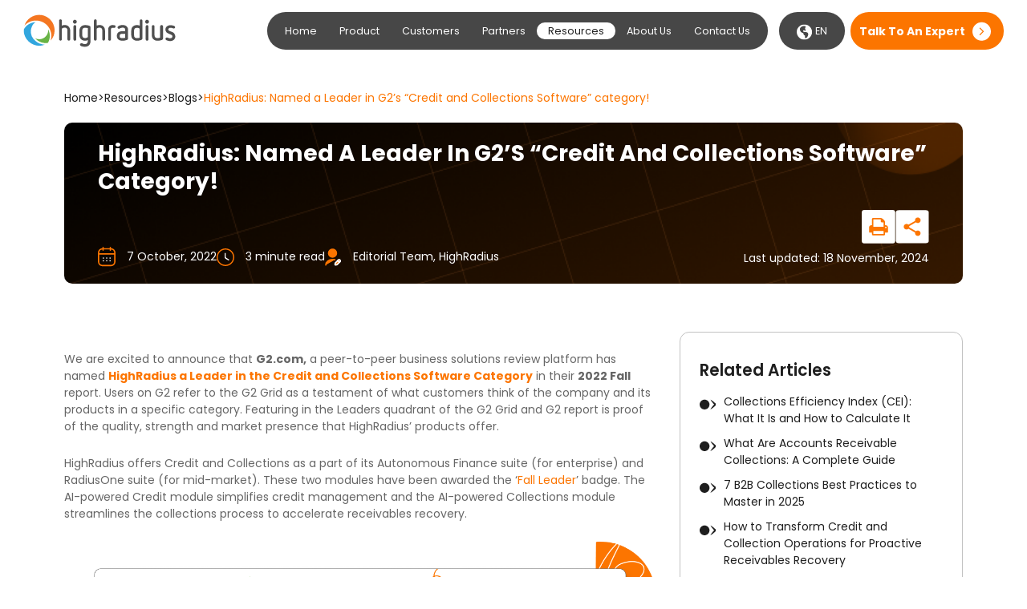

--- FILE ---
content_type: text/html; charset=UTF-8
request_url: https://www.highradius.com/resources/Blog/highradius-named-leader-g2-credit-collections/
body_size: 76980
content:
<!DOCTYPE html>
<html dir="ltr" lang="en-US" prefix="og: https://ogp.me/ns#">

<head>
    <meta charset="UTF-8">
    <meta http-equiv="X-UA-Compatible" content="IE=edge">
    <meta name="viewport" content="width=device-width, initial-scale=1">
    
    <link href="https://cdn.highradius.com/wp-content/themes/trifecta/assets/images/favicon.ico" rel="icon"
        type="image/x-icon" />
    <link rel="stylesheet" href="https://www.highradius.com/resources/wp-content/themes/Trifecta-Resources/css/bootstrap.min.css">
    <link rel="stylesheet" href="https://www.highradius.com/resources/wp-content/themes/Trifecta-Resources/css/global.css">
    <link rel="stylesheet" href="https://www.highradius.com/resources/wp-content/themes/Trifecta-Resources/style.css">
    <link rel="stylesheet" href="https://www.highradius.com/resources/wp-content/themes/Trifecta-Resources/css/ebook.css">
    <link rel="stylesheet" href="https://www.highradius.com/resources/wp-content/themes/Trifecta-Resources/css/blog.css">
    <link rel="stylesheet" href="https://www.highradius.com/resources/wp-content/themes/Trifecta-Resources/css/animate.css">
    <link rel="stylesheet" href="https://www.highradius.com/resources/wp-content/themes/Trifecta-Resources/css/home-style.css">
    <link rel="stylesheet" href="https://www.highradius.com/resources/wp-content/themes/Trifecta-Resources/css/Post-webinar.css">
    <link rel="stylesheet" href="https://www.highradius.com/resources/wp-content/themes/Trifecta-Resources/css/slick.css">
    <script src="https://www.highradius.com/resources/wp-content/themes/Trifecta-Resources/js/jquery.min.js"></script>
    <script data-minify="1" src="https://www.highradius.com/resources/wp-content/cache/min/1/resources/wp-content/themes/Trifecta-Resources/js/global.js?ver=1769488358" data-rocket-defer defer></script>
    <script src="https://www.highradius.com/resources/wp-content/themes/Trifecta-Resources/js/ebook.min.js" data-rocket-defer defer></script>
    <script src="https://www.highradius.com/resources/wp-content/themes/Trifecta-Resources/js/bootstrap.min.js" data-rocket-defer defer></script>
    <script src="https://www.highradius.com/resources/wp-content/themes/Trifecta-Resources/js/wow.min.js" data-rocket-defer defer></script>
    <script data-minify="1" src="https://www.highradius.com/resources/wp-content/cache/min/1/resources/wp-content/themes/Trifecta-Resources/js/slick.js?ver=1769488358" data-rocket-defer defer></script>
    <script src="https://www.highradius.com/resources/wp-content/themes/Trifecta-Resources/js/custom_hubspot.js?version=1.5"></script>

    <link rel="preconnect" href="https://fonts.gstatic.com" crossorigin>

    <!-- optionally increase loading priority -->
    

    <!-- async CSS -->
    

        <link rel="alternate" href="https://www.highradius.com/resources/Blog/highradius-named-leader-g2-credit-collections/" hreflang="en" />
    <link rel="alternate" href="https://www.highradius.com/resources/Blog/highradius-named-leader-g2-credit-collections/" hreflang="x-default" />
        


    
                        <script>var ampObj = {'lg_solution':'Collections','bu_tag':'General Finance'};</script>        <script type='application/ld+json' class='yoast-schema-graph yoast-schema-graph--main'>
    {
        "@context": "https://schema.org",
        "@type": "Article",
        "headline": "HighRadius: Named a Leader in G2’s “Credit and Collections Software” category!",
        "image": "https://www.highradius.com/resources/wp-content/uploads/2020/03/Highradius-logo.png",
        "publisher": {
            "@type": "Organization",
            "name": "HighRadius",
            "logo": {
                "@type": "ImageObject",
                "url": "https://www.highradius.com/resources/wp-content/uploads/2020/03/Highradius-logo.png"
            },
            "sameAs": [
                "https://www.facebook.com/HighRadius/",
                "https://www.instagram.com/highradius",
                "https://www.linkedin.com/company/highradius/",
                "https://www.youtube.com/channel/UCLiOkwnioXpLoI8KJ_5gsfw",
                "https://twitter.com/highradius"
            ]
        },
        "url": "https://www.highradius.com/resources/Blog/highradius-named-leader-g2-credit-collections/",
        "mainEntityOfPage": {
            "@type": "WebPage",
            "@id": "https://highradius.com/resources/article"
        },
        "author": {
            "@type": "organization",
            "name": "HighRadius"
        },
        "datePublished": "October 7, 2022",
        "dateCreated": "October 7, 2022",
        "dateModified": "October 7, 2022",
        "description": "G2.com, leading peer-to-peer business solutions review platform has named HighRadius a Leader in the Credit and Collections Software Category in their 2022 Fall report."

    }
    </script>
    

    <!-- Start cookieyes banner --> <script data-minify="1" id="cookieyes" type="text/javascript" src="https://www.highradius.com/resources/wp-content/cache/min/1/client_data/8c7a4e5d07b18f7c6801efaf/script.js?ver=1769488358" data-rocket-defer defer></script> <!-- End cookieyes banner -->

<!-- Qualified -->
<script>
    (function(w,q){w['QualifiedObject']=q;w[q]=w[q]||function(){
    (w[q].q=w[q].q||[]).push(arguments)};})(window,'qualified')
      
    
        setTimeout(function () {
    
            var GATrafficSource = (function () {
			var cookieMatch = /(?:^|; )__utmz=([^;]*)/.exec(document.cookie);
			if (!cookieMatch || !cookieMatch[1]) {
				return {
					'utm_source': 'value not found',
					'utm_medium': 'value not found',
					'utm_campaign': 'value not found',
					'utm_content': 'value not found',
					'utm_term': 'value not found',
				};
			}

			var raw = cookieMatch[1]; 
			var pairs = raw.split('.').slice(4).join('.').split('|');
			var vals = {};
			for (var i = 0; i < pairs.length; i++) {
				var temp = pairs[i].split('=');
				vals[temp[0]] = temp[1];
			}

			return {
				'utm_source': (vals.utmgclid) ? "google" : vals.utmcsr,
				'utm_medium': (vals.utmgclid) ? "cpc" : vals.utmcmd,
				'utm_campaign': (vals.utmccn) ? vals.utmccn : 'value not found',
				'utm_content': (vals.utmcct) ? vals.utmcct : 'value not found',
				'utm_term':  (vals.utmctr) ? vals.utmctr : 'value not found',
			};
		}());
    
            // Find and split campaign name cookie
            function readCookie(name) {
                var nameEQ = name + "=";
                var ca = document.cookie.split(';');
                for (var i = 0; i < ca.length; i++) {
                    var c = ca[i];
                    while (c.charAt(0) == ' ') c = c.substring(1, c.length);
                    if (c.indexOf(nameEQ) == 0) return c.substring(nameEQ.length, c.length);
                }
                return null;
            }
            var campaignName = /[^(=)]*(?=\|utmcmd)/.exec(readCookie('__utmz'))
            var conversion_page = window.location.pathname;
            var landing_page = window.location.pathname;
    
            // Create cookie function
            function setCookie(cname, cvalue, exdays, path) {
                var d = new Date();
                d.setTime(d.getTime() + (exdays * 24 * 60 * 60 * 1000));
                var expires = "expires=" + d.toGMTString();
                document.cookie = cname + "=" + cvalue + ";secure;" + expires + ";domain=.highradius.com;" + "path=" + path;
            }
            
            //Check Paramaters		
                    function getParameterByName(name, url) {
                if (!url) url = window.location.href;
                name = name.replace(/[\[\]]/g, '\\$&');
                var regex = new RegExp('[?&]' + name + '(=([^&#]*)|&|#|$)'),
                    results = regex.exec(url);
                if (!results) return null;
                if (!results[2]) return '';
                return decodeURIComponent(results[2].replace(/\+/g, ' '));
            }
    
            
            // If cookie is empty, create cookie. This should be one loop.
    
            if (readCookie("source") === null) {
                setCookie("source", GATrafficSource.utm_source, 1, '/');
            }
            else 
            {
                if(getParameterByName('utm_source')!='' || getParameterByName('utm_source')!=null)
                    setCookie("source", GATrafficSource.utm_source, 1, '/');
                
            }
            
            
            if (readCookie("medium") === null) {
                setCookie("medium", GATrafficSource.utm_medium, 1, '/');
            }
            else 
            {
                if(getParameterByName('utm_medium')!='' || getParameterByName('utm_medium')!=null)
                            setCookie("medium", GATrafficSource.utm_medium, 1, '/');
            
            }
            
            
            
            
            if (readCookie("content") === null) {
                setCookie("content", GATrafficSource.utm_content, 1, '/');
            }
            else 
            {
                if(getParameterByName('utm_content')!='' || getParameterByName('utm_content')!=null)
                         setCookie("content", GATrafficSource.utm_content, 1, '/');
            
            }
            
            
            
            if (readCookie("keyword") === null) {
                setCookie("keyword", GATrafficSource.utm_term, 1, '/');
            }
            else 
            {
                if(getParameterByName('utm_term')!='' || getParameterByName('utm_term')!=null)
                         setCookie("keyword", GATrafficSource.utm_term, 1, '/');
            
            }
            
            
            
            if (readCookie("campaign1") === null) {
                setCookie("campaign1", GATrafficSource.utm_campaign, 1, '/');
            }
            else 
            {
                if(getParameterByName('utm_campaign')!='' || getParameterByName('utm_campaign')!=null)
                         setCookie("campaign1", GATrafficSource.utm_campaign, 1, '/');
            
            }
            
            
            
            if (readCookie("landing_page") === null) {
                setCookie("landing_page", landing_page, 1, '/');
            }
    
            // Conversion page cookie is rewritten every page load
            setCookie("conversion_page", conversion_page, 1, '/');
    
            var my_campaign=(readCookie('campaign1'))?decodeURIComponent(readCookie('campaign1')):'value not found';
      
          //Qualified
        var conversion_page_val = readCookie('conversion_page');
        if(conversion_page_val == ""){
            conversion_page_val = document.querySelector("link[rel='canonical']").href;
        }
      var fieldValues = {
                 ga_source:readCookie('source'),
                 ga_medium:readCookie('medium'),
                 ga_content:readCookie('content'),
                 ga_term:readCookie('keyword'),
                 ga_campaign:my_campaign,
                 landing_page:readCookie('landing_page'),
                 conversion_page:conversion_page_val
          };
      qualified('identify', fieldValues); 
          
    
          }, 3900);
      
      </script>
    <script async src="https://js.qualified.com/qualified.js?token=9i3kT62MwcVfWuaM"></script>
    <!-- End Qualified -->
    
    
    <script>$(document).ready(function (){$('#wt-cli-reject-btn, #wt-cli-accept-btn').click(function(){setCookie('cookie_consent', 'true', 1);});});</script><script>(function(w,d,s,l,i){w[l]=w[l]||[];w[l].push({'gtm.start':new Date().getTime(),event:'gtm.js'});var f=d.getElementsByTagName(s)[0],j=d.createElement(s),dl=l!='dataLayer'?'&l='+l:'';j.async=true;j.src='https://www.googletagmanager.com/gtm.js?id='+i+dl;f.parentNode.insertBefore(j,f);})(window,document,'script','dataLayer','GTM-P7PNHV2');</script><style>.hrc_check{position: fixed;	top: -1000px;}.fin-icon{display:none!important;}.res-items-list li:nth-child(9){display:none;}@media only screen and (max-width: 768px){.wp-content-block h2,.wp-content-block h2.h3-group{font-size: 18px!important;}}@media screen and (max-width: 1744px){.wp-content-block h2,.wp-content-block h2.h3-group{font-size: 24px;}}.header-nav .navbar-nav .nav-link.globe-left{position: relative; margin-left: 22px;}.header-nav .navbar-nav .nav-link.globe-left:before{width: 15px; content: ""; position: absolute; left:-18px; top: 34%; background-repeat: no-repeat; background-size: cover; background-position: center; background-image: url('https://cdn.highradius.com/wp-content/uploads/2021/08/globe-black.svg'); height: 15px;}.speaker-section-wrapper .speaker_pre{height: 100%!important; border-radius: 50%!important; width: 8rem;}.header-nav .dropdown .dropdown-content a{color: #666666; padding: 12px 16px; text-decoration: none; display: block;}.header-nav .dropdown-content{display:none; position: absolute; background-color: #fafafa; min-width: 125px; box-shadow: 0px 8px 16px 0px rgba(0,0,0,0.2); z-index: 1;}.header-nav .dropdown:hover .dropdown-content{display: block!important;}.header-nav .dropdown .dropdown-content a:hover{background-color: #fc7500;color:#ffffff;}#mobile-menu-show .dropdown a{margin-left:17px;}#mobile-menu-show .dropdown-content{margin-top:2px;}@media screen and (max-width: 1744px){.header-nav .navbar-nav .nav-link{font-size: 11px!important;margin: 0px 9px;}}@media only screen and (max-width: 1244px) and (min-width: 992px){.header-nav .navbar-nav .nav-link{font-size: 7px!important;margin: 0px 8px;}}.wp-content-block ul li{margin-bottom:1rem;}@media screen and (min-width: 1744px){.snd-menu-center ul li{line-height: 18px;}}.header-menu .box-block.res-tabs{width: 100% !important;}.snd-menu-center ul li{position: relative; z-index: 2;}</style>
    <script>
    jQuery(document).ready(function(){
     jQuery("img.img-fluid").each(function(){
            var newsrc=this.src.replace("www","cdn-resources");
            jQuery(this).attr('src',newsrc);
            
        });
    })
    </script>
    
    <style>
    .freeda-button:hover {
        color: #fff!important;
        background: #fc7500!important;
    }
    .freeda-button {
        color: #fc7500!important;
        background: #fff;
    }
    .sticky-banner, .footer-sec{z-index:111;} @media screen and (max-width: 768px){
    .prodcts .snd-menu-center {
        width: unset;
    }
    #product-menu .snd-menu-center ul li a{font-weight:400;}
    /* .res-tab-list {
        width: 20% !important;
    }*/
    } 
    
    </style>
    <script>
    
    $( document ).ready(function() {
    $("#new_launch_2023").html("What's New");
    });
    </script>
    
    <script>
    $(document).ready(function() {
      $(".insertIDButton").click(function() {
        var buttonID = $(this).attr('id');    
        setTimeout(function() {     
          if (buttonID !== '') {
            $("input[name=hrc_button_id]").val(buttonID).change();
          }
    var currentUrl ="";
            currentUrl = window.location.href;
            $('input[name="hrc_current_url_full"]').val(currentUrl);
          //console.log(buttonID);
        }, 3000);
      });
    });
    
    </script>
    
    <script>
    // Variable to store the time of the previous scroll
    var previousScrollTime = 0;
    
    // Function to calculate scroll percentage
    function calculateScrollPercentage() {
      const scrollTop = window.scrollY;
      const documentHeight = document.documentElement.scrollHeight - window.innerHeight;
      const percentageScrolled = (scrollTop / documentHeight) * 100;
      return Math.round(percentageScrolled);
    }
    
    // Function to log time spent on the previous scroll
    function logTimeOnPreviousScroll() {
      const currentTime = new Date().getTime();
      const timeElapsed = currentTime - previousScrollTime;
      //console.log('Time spent on previous scroll:', timeElapsed, 'milliseconds');
      previousScrollTime = currentTime; // Update previous scroll time
    //console.log("previousScrollTime",Math.round(timeElapsed/1000))
    return timeElapsed+" milliseconds";
    }
    
    // Add a listener for scroll events
    window.addEventListener('scroll', function () {
      const scrollPercentage = calculateScrollPercentage();
      //console.log('Scroll Percentage:', scrollPercentage + '%');
    //console.log("previousScrollTime",previousScrollTime)
      // Check time spent on previous scroll
      //if (previousScrollTime !== 0) {
        logTimeOnPreviousScroll();
      //}
    });
    
    var previousScrollHeight = 0;
    
    // Function to handle the scroll event
    function handlePageFoldScroll() {
      // Get the current scroll height
      var currentScrollHeight = window.scrollY || document.documentElement.scrollTop;
    
      // Compare with the previous scroll height
      if (currentScrollHeight > previousScrollHeight) {
        //console.log('Scrolled down');
      } else if (currentScrollHeight < previousScrollHeight) {
        //console.log('Scrolled up');
      }
    
      // Update the previous scroll height for the next scroll event
      previousScrollHeight = currentScrollHeight;
      
      return previousScrollHeight;
    }
    
    var lastScrolledFold_GTM="1";
    function pageScrolledToFold_GTM(){
      // Get the total height of the page
      var pageHeight = Math.max(
        document.body.scrollHeight,
        document.body.offsetHeight,
        document.documentElement.clientHeight,
        document.documentElement.scrollHeight,
        document.documentElement.offsetHeight
      );
      var viewPortHeight = document.documentElement.clientHeight;
      // Calculate half of the page height
      var pageFoldCount = Math.round(pageHeight / viewPortHeight);
      //var scrolledHeight = window.scrollY;
      var scrolledHeight = handlePageFoldScroll();
      
      var pageScrolledToFold = Math.round(scrolledHeight/viewPortHeight);
      if(scrolledHeight == 0){
        pageScrolledToFold = 1;
      }
      lastScrolledFold_GTM = pageScrolledToFold;
      //window.addEventListner('scroll',function(){
        // You can use these values as needed
    
        return lastScrolledFold_GTM;
      //})
    }
    </script>
    
    <script>
	function getTimeWithZone(){
		const nows = new Date();
		const options = {
		  timeZone: 'Asia/Kolkata', // Updated to IST
		  year: 'numeric',
		  month: '2-digit', // Use 2-digit months
		  day: '2-digit',   // Use 2-digit days
		  hour: 'numeric',
		  minute: 'numeric',
		  second: 'numeric',
		  timeZoneName: 'short',
		  hour12: true, // Use 12-hour format
		};

		const formatter = new Intl.DateTimeFormat('en-US', options);
		const parts = formatter.formatToParts(nows);

		const day = parts.find(part => part.type === 'day').value;
		const month = parts.find(part => part.type === 'month').value;
		const year = parts.find(part => part.type === 'year').value;
		const hour = parts.find(part => part.type === 'hour').value;
		const minute = parts.find(part => part.type === 'minute').value;
		const second = parts.find(part => part.type === 'second').value;
		const timeZoneName = parts.find(part => part.type === 'timeZoneName').value;
		const ampm = parts.find(part => part.type === 'dayPeriod').value;

		return `${month}-${day}-${year} at ${hour}:${minute}:${second} ${ampm} ${timeZoneName}`;
	}
    // Function to store URL in localStorage
    function storeURL() {
		var urlHistory = [];
        var currentUrl = window.location.href;
        var currentUrl_full = currentUrl;
        currentUrl = currentUrl.replace(window.location.origin,"");
        urlHistory = localStorage.getItem('urlHistory');
        if (!urlHistory) {
            urlHistory = [];
        } else {
            urlHistory = JSON.parse(urlHistory);
        }
		
		if(urlHistory.length > 10){
			urlHistory = urlHistory.slice(1);
		}
		
        urlHistory.push("["+currentUrl+" , "+getTimeWithZone()+"]");
        localStorage.setItem('urlHistory', JSON.stringify(urlHistory));
        
        //For Landing Page  using Cookie
           if (read_Cookie("landing_page_url") === null ) {
               set_Cookie("landing_page_url", currentUrl_full, 1, '/');
            }
        //Via Local Storage
        if(localStorage.getItem('landing_page_url') === null) {
            localStorage.setItem('landing_page_url', currentUrl_full);
        }
    }
    
    function addWorkingDays(startDate, days) {
        let currentDate = new Date(startDate);
        let addedDays = 0;
    
        while (addedDays < days) {
            currentDate.setDate(currentDate.getDate() + 1);
            // Check if the new date is a weekday (Monday to Friday)
            if (currentDate.getDay() !== 0 && currentDate.getDay() !== 6) {
                addedDays++;
            }
        }
    
        return currentDate;
    }
    
    function formatDate(date) {
        const day = date.getDate();
        const monthNames = [
            "January", "February", "March", "April", "May", "June",
            "July", "August", "September", "October", "November", "December"
        ];
        const month = monthNames[date.getMonth()];
        const year = date.getFullYear();
       
        // Function to determine the correct ordinal suffix
        function getOrdinalSuffix(day) {
            if (day > 3 && day < 21) return 'th'; // 4th to 20th
            switch (day % 10) {
                case 1: return 'st';
                case 2: return 'nd';
                case 3: return 'rd';
                default: return 'th';
            }
        }
       
        return `${day}${getOrdinalSuffix(day)} ${month} ${year}`;
    }
    
    // Call storeURL function when the page loads
    window.addEventListener('load', function() {
        storeURL();
    });
    
    // Function to get URL history from localStorage
    function getUrlHistory() {
        var urlHistory = localStorage.getItem('urlHistory');
        if (urlHistory) {
            return JSON.parse(urlHistory);
        }
        return [];
    }
    
    function containsExactly(array, values) {
        // Sort both arrays and compare
        return array.length === values.length && 
               array.sort().join(',') === values.sort().join(',');
    }
    
    document.addEventListener('DOMContentLoaded', function() {
    
    var visitedURLsStr="";
    var historyUrls = getUrlHistory();
    
    historyUrls.forEach(function(url, index) {
        visitedURLsStr += url+" | ";
    });
    
    let after_3_day = formatDate( addWorkingDays(new Date(), 3) );
    let after_4_day = formatDate( addWorkingDays(new Date(), 4) );
    let consentValue = read_Cookie('cookieyes-consent');
    
    //console.warn(visitedURLss);
     setTimeout(function(){ 
     var currentUrl ="";
    currentUrl = window.location.href;
     //document.querySelector('input[name="hrc_user_url_history"]').value = currentUrl;
    $('input[name="hrc_user_url_history"]').val(visitedURLsStr);
    $('input[name="hrc_cookie_consent"]').val(consentValue);
	
	if(!window.location.pathname.includes("thank-you")){
		$('input[name="hrc_thank_you_form_prev_url"]').val(window.location.href);
	}
	
	
    $("input[name=hrc_which_solutions_are_you_interested_in_]").on("change", function () {
        var $form = $(this).closest('form');
    
        var interested_solutions = [];
        var lg_solutions = "";
        $("[name=hrc_which_solutions_are_you_interested_in_]:checked").each(function () {
            interested_solutions.push($(this).val());
        });
        var requiredRecordReportArr = ['Record To Report','Consolidation & Reporting'];
        if (interested_solutions.length > 1) {
            lg_solutions = "General Finance";
            if (containsExactly(interested_solutions, requiredRecordReportArr)) {
                $form.find("input[name=hrc_lg_solution]").val("Record To Report").change();
            }else{
                $form.find("input[name=hrc_lg_solution]").val("General Finance").change();
            }
            
        } else {
            lg_solutions = $(this).val();
            if(interested_solutions[0] == "Consolidation & Reporting"){
                $form.find("input[name=hrc_lg_solution]").val('Consolidation').change();
            }else{
                $form.find("input[name=hrc_lg_solution]").val(interested_solutions[0]).change();
            }
            
        }
    });
    
    $('input[name="time_slot_one"]').val(after_3_day);
    $('input[name="time_slot_two"]').val(after_4_day);
    
     }, 3000);
    
    
     });
    
    
    </script>
    <script>
        document.addEventListener("DOMContentLoaded", function() {
            var modalLinks = document.querySelectorAll('a[href="javascript:void(0);"]');
            modalLinks.forEach(function(link) {
                if (link.getAttribute('target') !== '_self') {
                    link.setAttribute('target', '_self');
                }
            });
    
            var modalLinks2 = document.querySelectorAll('a[href^="javascript:void(0)"]');
            modalLinks2.forEach(function(link) {
                if (link.getAttribute('target') !== '_self') {
                    link.setAttribute('target', '_self');
                }
            });
    
    
            var modalLinks3 = document.querySelectorAll('button[data-toggle="modal"]');
            modalLinks3.forEach(function(link) {
                if (link.getAttribute('target') !== '_self') {
                    link.setAttribute('target', '_self');
                    console.log("Changed target to _self:", link.innerText);
                }
            });
        });
    </script>
    
    <script>
       // Listen for the initialization event to get user organization data
        /*window.addEventListener('FAITRACKER_INIT_EVENT', function () {
        window.faitracker.call('getUserData', function (response) {
            console.log('User Account Data:', response);
        });
    });*/
    </script>
    <script>
    $(document).ready(function() {  
        $('#modern_slavery_statement_nav_footer_rc').attr('target', '_blank');
        $('#esg_report_nav_footer_rc').attr('target', '_blank');
    });
    </script>
<style>
.linkedinLink{display:none!important;}
</style>


<!---Remove Chatbot for staff ---->
<script>
   
    function getParameterByName(name, url) {
        if (!url) url = window.location.href;
        name = name.replace(/[\[\]]/g, '\\$&');
        var regex = new RegExp('[?&]' + name + '(=([^&#]*)|&|#|$)'),
            results = regex.exec(url);
        if (!results) return null;
        if (!results[2]) return '';
        return decodeURIComponent(results[2].replace(/\+/g, ' '));
    }



	function hide_chat_bot_for_staff() {

	
// Check if ?staff=1 is in the URL and set the staff cookie
    if (getParameterByName('staff') === '1') {
        set_Cookie('staff', '1', 1000); // Set cookie for 1000 days
    }
	else if (getParameterByName('staff') === '0') {
        set_Cookie('staff', '0', 1000); // Set cookie for 1000 days
    }

		if (read_Cookie('staff') == 1) {
			
			 let chatbot = document.getElementById("q-messenger-frame");
             if (chatbot) 
                chatbot.style.display = "none";
				
				
			let chatbot1 = document.getElementById("q-messenger-frame");
			 if (chatbot1) 
					chatbot1.remove();
				
				
			}
	}
	
	
	// Run function immediately on page load
    hide_chat_bot_for_staff();

	// Run function every second for 10 seconds
		let counter = 0;
		let interval = setInterval(() => {
			hide_chat_bot_for_staff();
			counter++;
			if (counter >= 15) clearInterval(interval); 
		}, 1000);
		
	
</script>
<!--<script src="https://cdn.amplitude.com/script/84da4842a44b686fc77229d845a5e4ef.js"></script>-->
<script src="https://cdn.amplitude.com/libs/analytics-browser-2.25.0-min.js.gz"></script>
<script id="ampScript">
amplitude.flush();

function splitAndFilterUrlAmps(url) {
  var parts = url.split('/');
  var filteredParts = [];

  for (var i = 0; i < parts.length; i++) {
    if (parts[i] !== '') {
      filteredParts.push(parts[i]);
    }
  }

  return filteredParts;
}

function getPageDetailsFromUrlAmps(url) {
  var parts = splitAndFilterUrlAmps(url);
  var isSoftwarePage = parts.includes('software');
  var landing_page_url="";

	if(read_Cookie("landing_page_url") != null ){
		landing_page_url = read_Cookie("landing_page_url");
	}

	if(!landing_page_url){
		landing_page_url = localStorage.getItem("landing_page_url");
	}
  
  var pageTypeLevel1 = 'Other';
  var pageTypeLevel2 = 'Other';
  var pageTypeLevel3 = 'Other';
  var businessUnit = 'None';
  
  var segmentCount = parts.length;
  /*console.warn("segmentCount1",segmentCount);
   console.warn("parts1",parts);*/
  if (isSoftwarePage) {
    var softwareIndex = parts.indexOf('software');
	
	var bunits = {
		"order-to-cash":"Order to Cash",
		"treasury-risk":"Treasury & Risk",
		"record-to-report":"Record to Report",
		"b2b-payments":"B2B Payments",
		"accounts-payable":"Accounts Payable"
	};
    
    pageTypeLevel1 = 'Software';

    if (segmentCount === 3) {
      pageTypeLevel2 = 'Software | Software';
      pageTypeLevel3 = 'Software | Software | '+parts[parts.length - 1];
    } else if (segmentCount ===4) {
      pageTypeLevel2 = 'Software | Module';
      pageTypeLevel3 = 'Software | Module | '+parts[parts.length - 1];
    } else if (segmentCount >=4) {
		pageTypeLevel2 = 'Software | Module';
		pageTypeLevel3 = 'Software | Module | '+parts[parts.length - 1];
	}
	businessUnit = bunits[parts[1]];
  }else{
	if (segmentCount === 1) {
      pageTypeLevel1 = parts[0];
    } else if (segmentCount ===2) {
      pageTypeLevel1 = parts[0];
	  pageTypeLevel2 = parts[0] + " | "+parts[1];
    } else if (segmentCount >=3) {
      pageTypeLevel1 = parts[0];
	  pageTypeLevel2 = parts[0] + " | "+parts[1];
	  pageTypeLevel3 = parts[0] + " | "+parts[1] + " | "+parts[2];
    } else if (segmentCount === 0) {
		pageTypeLevel1 = "Homepage";
	}
	if(ampObj.length <= 0){
		businessUnit = bunits[parts[1]];
	}else{
		businessUnit = ampObj.bu_tag;
	}
	
  }

  return { "pageTypeLevel1":pageTypeLevel1, "pageTypeLevel2":pageTypeLevel2, "pageTypeLevel3":pageTypeLevel3, "businessUnit":businessUnit,"landing_page": landing_page_url };
}
  
var pageViewDetails = getPageDetailsFromUrlAmps(window.location.pathname);
               
function trackOn(pageDetails) {
	var landing_page_url="";

	if(read_Cookie("landing_page_url") != null ){
		landing_page_url = read_Cookie("landing_page_url");
	}

	if(!landing_page_url){
		landing_page_url = localStorage.getItem("landing_page_url");
	}
 
  return {
    'page_type_level_1': pageDetails.pageTypeLevel1,
    'page_type_level_2': pageDetails.pageTypeLevel2,
    'page_type_level_3': pageDetails.pageTypeLevel3,
    'Business Unit': pageDetails.businessUnit,
	page_domain: window.location.hostname,
    page_location: window.location.href,
    page_path: window.location.pathname,
    'Page URL WO QS':'https://www.highradius.com'+window.location.pathname,
    page_title: document.title,
    page_url: window.location.href.split('?')[0],
	landing_page: landing_page_url,
	Screen_Size: window.screen.width+' x '+window.screen.height,
	userAgent: navigator.userAgent
  };
}
  //console.log("enrichment plugin");
  
  amplitude.add({
    name: "PageViewEnrichmentPlugin",
    execute: function(event){
		//if (read_Cookie("amp_session_id") === null ) {
		   set_Cookie("amp_session_id",event.session_id, 1, '/');
		//}
		//if (read_Cookie("amp_device_id") === null ) {
		   set_Cookie("amp_device_id",event.device_id, 1, '/');
		//}
		$('input[name="hrc_amplitude_session_id"]').val(event.session_id);
      if (event.event_type == "[Amplitude] Page Viewed"){
      event.event_properties = event.event_properties || {};
       var pageCustomProps = trackOn(pageViewDetails);
        for(var propkey in pageCustomProps){
           event.event_properties[propkey] = pageCustomProps[propkey];
        }
     // event.event_properties['GTM page property'] = "enrichment plugin"
    }else{
		event.event_properties = {
        ...event.event_properties,
        page_url: location.href,
      };
	}
    return event;
  }
  });
  
document.addEventListener("click", function(event) {
    let target = event.target.closest("a, button"); // Get the clicked button or anchor
    if (!target) return; // Exit if it's not a button or anchor

    // Extract CTA details
    let ctaText = target.innerText || target.textContent; // Get text inside the element
    let ctaLink = target.getAttribute("href") || ""; // Get href for anchor
    let ctaClasses = target.className; // Get class names
    let ctaId = target.id; // Get ID
    let ctaTarget = target.getAttribute("target") || ""; // Get target attribute

    // Extract Page details
    let page_url = window.location.href; // Full page URL
    let page_path = window.location.pathname; // Path of the page
    let page_domain = window.location.hostname; // Domain name

    // Check if the clicked element is inside a specific class
    let insideRightWidget = !!target.closest(".RightWidget");
    let insideSecondaryNavbar = !!target.closest(".secondary-navbar");
    let insideFooterSec = !!target.closest(".footer-sec");
	let insideNav = !!target.closest("nav"); // Checks if inside a <nav> tag
	
	var pageLevelDataCTA = getPageDetailsFromUrlAmps(page_path);

    // Variables for CTA placement and type
    var ctaPlacement = '';
    var ctaType = '';
	
	if(insideRightWidget){
		ctaPlacement = 'Right Widget';
	}else if(insideSecondaryNavbar){
		ctaPlacement = 'Header';
	}else if(insideFooterSec){
		ctaPlacement = 'Footer';
	}else if(insideNav){
		ctaPlacement = 'Header';
	}else{
		ctaPlacement = 'Body';
	}
	
	if(ctaClasses){
      if (ctaClasses.includes('cmpny-learnmore')) {
        ctaType = 'Textlink';
      } else if (ctaClasses.includes('button-banner')) {
        ctaType = 'Banner';
      } else if (ctaClasses.includes('button')) {
        ctaType = 'Button';
      }else{
        ctaType = ctaClasses;
      }
    }

    amplitude.track('CTA_Clicked', {
        cta_text: ctaText,
        cta_link: ctaLink,
        cta_id: ctaId,
        cta_classes: ctaClasses,
        cta_target: ctaTarget,
        cta_Placement: ctaPlacement,
        cta_Type: ctaType,
        page_url: page_url,
        page_domain: page_domain,
        page_type_level_1: pageLevelDataCTA.pageTypeLevel1,
        page_type_level_2: pageLevelDataCTA.pageTypeLevel2,
        Page_type_level_3: pageLevelDataCTA.pageTypeLevel3,
        business_unit: pageLevelDataCTA.businessUnit,
	});
});
</script>

<script id="ampScript1">

window.amplitude.init('84da4842a44b686fc77229d845a5e4ef', {"fetchRemoteConfig":true,"autocapture":true});

</script>

<script id="ampScript2">
  window.addEventListener('message', function(event) {
    // SECURITY CHECK (VERY IMPORTANT):  Verify the origin of the message.
    
      try {
      //console.warn("messageData",event.data);
        //const messageData = JSON.parse(event.data);

       if(event.data.type === 'hsFormCallback' && event.data.eventName === 'onFormSubmitted') {
          const formIds = event.data.formGuid;
          var formId = formIds;      // GTM built-in variable
		  var pageUrl = window.location.href;    // GTM built-in variable
		  var pageDomain = window.location.hostname;  // GTM built-in variable
		  var page_path = window.location.pathname;
		  var uniqueid = '';
		  var formType = event.data.data.submissionValues.hrc_form_type;
		  var formHashedEmail = event.data.data.submissionValues.email;
		  uniqueid = btoa(formHashedEmail);
		  // Additional custom properties (could be from any GTM variable or custom JS)
		  var page_type_level_1 = '';  
		  var page_type_level_2 = ''; 
		  var page_type_level_3 = ''; 
		  var business_unit = '';

		  // Form Data - you can add more fields as necessary
		  var formData = {
			form_id: formId || 'No ID',
			page_url: pageUrl,
			page_domain: pageDomain,
			form_type: formType,
			userID: uniqueid
		  };
		  
		  var pageLevelData = getPageDetailsFromUrlAmps(page_path);
		  
		  // Custom Properties to be sent along with the form submission
		  var customData = {
			page_type_level_1: pageLevelData.pageTypeLevel1,
			page_type_level_2: pageLevelData.pageTypeLevel2,
			Page_type_level_3: pageLevelData.pageTypeLevel3,
			business_unit: pageLevelData.businessUnit
		  };
		  
		  var eventProperties = Object.assign({}, formData, customData);
		  console.warn('FormSubmitR', eventProperties)

		  // Trigger Amplitude event with combined properties
		  amplitude.track('[Amplitude] Form Submitted', eventProperties);
		  
		  //set custom userID
		  amplitude.setUserId(uniqueid);
			
			if(formType == 'Content Download'){
				amplitude.track('content_download',eventProperties);
			}

          // Perform actions based on the form ID or name, if needed.
        }
      } catch (error) {
        console.error("Error processing HubSpot message:", error);
      }

  });
document.addEventListener('DOMContentLoaded', function () {
	var amp_session_id = read_Cookie("amp_session_id");
	//console.warn(visitedURLss);
	setTimeout(function () {
		$('input[name="hrc_amplitude_session_id"]').val(amp_session_id);
	}, 3000);
});


</script>
<style>
form#hsForm_7ff0f02f-0bd7-405a-bb5b-efc5f5c4d605 input[type="tel"]{display: none;}
body.body-disabled1 .page-main {
    margin-top: 5rem;
}
.ebook-form .hs_submit.hs-submit {
    text-align: center;
}
</style>	<style>img:is([sizes="auto" i], [sizes^="auto," i]) { contain-intrinsic-size: 3000px 1500px }</style>
	
		<!-- All in One SEO Pro 4.8.0 - aioseo.com -->
		<title>HighRadius Named a Leader in G2’s Credit &amp; Collections Category</title><link rel="preload" data-rocket-preload as="style" href="https://fonts.googleapis.com/css2?family=Poppins:wght@400;500;600;700&#038;display=swap" /><link rel="stylesheet" href="https://fonts.googleapis.com/css2?family=Poppins:wght@400;500;600;700&#038;display=swap" media="print" onload="this.media='all'" /><noscript><link rel="stylesheet" href="https://fonts.googleapis.com/css2?family=Poppins:wght@400;500;600;700&#038;display=swap" /></noscript>
	<meta name="description" content="G2.com, leading peer-to-peer business solutions review platform has named HighRadius a Leader in the Credit and Collections Software Category in their 2022 Fall report." />
	<meta name="robots" content="max-snippet:-1, max-image-preview:large, max-video-preview:-1" />
	<meta name="author" content="Muntasir Alam"/>
	<meta name="keywords" content="collections,credit,order to cash" />
	<link rel="canonical" href="https://www.highradius.com/resources/Blog/highradius-named-leader-g2-credit-collections/" />
	<meta name="generator" content="All in One SEO Pro (AIOSEO) 4.8.0" />
		<meta property="og:locale" content="en_US" />
		<meta property="og:site_name" content="HighRadius Resource Center" />
		<meta property="og:type" content="article" />
		<meta property="og:title" content="HighRadius Named a Leader in G2’s Credit &amp; Collections Category" />
		<meta property="og:description" content="G2.com, leading peer-to-peer business solutions review platform has named HighRadius a Leader in the Credit and Collections Software Category in their 2022 Fall report." />
		<meta property="og:url" content="https://www.highradius.com/resources/Blog/highradius-named-leader-g2-credit-collections/" />
		<meta property="og:image" content="https://cdn-resources.highradius.com/resources/wp-content/uploads/2022/10/OG-Image-1-1.jpg" />
		<meta property="og:image:secure_url" content="https://cdn-resources.highradius.com/resources/wp-content/uploads/2022/10/OG-Image-1-1.jpg" />
		<meta property="article:published_time" content="2022-10-07T05:37:58+00:00" />
		<meta property="article:modified_time" content="2024-11-18T09:47:07+00:00" />
		<meta name="twitter:card" content="summary" />
		<meta name="twitter:title" content="HighRadius Named a Leader in G2’s Credit &amp; Collections Category" />
		<meta name="twitter:description" content="G2.com, leading peer-to-peer business solutions review platform has named HighRadius a Leader in the Credit and Collections Software Category in their 2022 Fall report." />
		<meta name="twitter:image" content="https://cdn-resources.highradius.com/resources/wp-content/uploads/2020/10/Default-OG-Image.jpg" />
		<!-- All in One SEO Pro -->

<link rel='dns-prefetch' href='//cdn-resources.highradius.com' />
<link href='https://fonts.gstatic.com' crossorigin rel='preconnect' />
<link href='https://cdn-resources.highradius.com' rel='preconnect' />
<style id='wp-emoji-styles-inline-css' type='text/css'>

	img.wp-smiley, img.emoji {
		display: inline !important;
		border: none !important;
		box-shadow: none !important;
		height: 1em !important;
		width: 1em !important;
		margin: 0 0.07em !important;
		vertical-align: -0.1em !important;
		background: none !important;
		padding: 0 !important;
	}
</style>
<style id='classic-theme-styles-inline-css' type='text/css'>
/*! This file is auto-generated */
.wp-block-button__link{color:#fff;background-color:#32373c;border-radius:9999px;box-shadow:none;text-decoration:none;padding:calc(.667em + 2px) calc(1.333em + 2px);font-size:1.125em}.wp-block-file__button{background:#32373c;color:#fff;text-decoration:none}
</style>
<style id='rocket-lazyload-inline-css' type='text/css'>
.rll-youtube-player{position:relative;padding-bottom:56.23%;height:0;overflow:hidden;max-width:100%;}.rll-youtube-player:focus-within{outline: 2px solid currentColor;outline-offset: 5px;}.rll-youtube-player iframe{position:absolute;top:0;left:0;width:100%;height:100%;z-index:100;background:0 0}.rll-youtube-player img{bottom:0;display:block;left:0;margin:auto;max-width:100%;width:100%;position:absolute;right:0;top:0;border:none;height:auto;-webkit-transition:.4s all;-moz-transition:.4s all;transition:.4s all}.rll-youtube-player img:hover{-webkit-filter:brightness(75%)}.rll-youtube-player .play{height:100%;width:100%;left:0;top:0;position:absolute;background:url(https://cdn-resources.highradius.com/resources/wp-content/plugins/wp-rocket/assets/img/youtube.png) no-repeat center;background-color: transparent !important;cursor:pointer;border:none;}
</style>
<link rel="https://api.w.org/" href="https://www.highradius.com/resources/wp-json/" /><link rel="alternate" title="JSON" type="application/json" href="https://www.highradius.com/resources/wp-json/wp/v2/blog/191032" /><link rel="EditURI" type="application/rsd+xml" title="RSD" href="https://www.highradius.com/resources/xmlrpc.php?rsd" />
<link rel='shortlink' href='https://www.highradius.com/resources/?p=191032' />
<link rel="alternate" title="oEmbed (JSON)" type="application/json+oembed" href="https://www.highradius.com/resources/wp-json/oembed/1.0/embed?url=https%3A%2F%2Fwww.highradius.com%2Fresources%2FBlog%2Fhighradius-named-leader-g2-credit-collections%2F" />
<link rel="alternate" title="oEmbed (XML)" type="text/xml+oembed" href="https://www.highradius.com/resources/wp-json/oembed/1.0/embed?url=https%3A%2F%2Fwww.highradius.com%2Fresources%2FBlog%2Fhighradius-named-leader-g2-credit-collections%2F&#038;format=xml" />
<script>
//jQuery(document).ready(function(){
//             document.addEventListener("DOMContentLoaded", function(event) { 
//                 jQuery('body img').each(function() {
//                     if ( ! jQuery(this).attr('alt')){
//                         jQuery(this).attr('alt', "HighRadius: Named a Leader in G2’s “Credit and Collections Software” category!_highradius");
//                     }
//                 });
//             });
</script>
<script>var ampObj = {'lg_solution':'Collections','bu_tag':'Order to Cash'};</script><link rel="icon" href="https://www.highradius.com/resources/wp-content/uploads/2020/09/ICO_HRC-16Px.ico" sizes="32x32" />
<link rel="icon" href="https://www.highradius.com/resources/wp-content/uploads/2020/09/ICO_HRC-16Px.ico" sizes="192x192" />
<link rel="apple-touch-icon" href="https://www.highradius.com/resources/wp-content/uploads/2020/09/ICO_HRC-16Px.ico" />
<meta name="msapplication-TileImage" content="https://www.highradius.com/resources/wp-content/uploads/2020/09/ICO_HRC-16Px.ico" />
		<style type="text/css" id="wp-custom-css">
			section.second-fold.section.bg-gray{
	padding:3.25rem 0;
}

.hero #more-images .img2 {
    padding: 1rem 2.65rem 0 0.4rem;
}
@media screen and (min-width:1743px){
    .header-section .button.d-sm-block {
        margin-left: 1rem;
    }
}


#onetrust-banner-sdk.otFloatingFlat{
    min-height:auto !important;
}
.finance-auto-sec {
    padding: 2.5rem 0rem;
}
@media screen and (min-width: 1744px){
:root {
    --rotateHeight: 1.5rem;
}
#about-mnu .about-rt {
    padding-left: 3rem;
}
}
.Resource_Page_demo .inputs-list {
    flex-direction: column;
}
.hs_hrc_which_solutions_are_you_interested_in_.hs-hrc_which_solutions_are_you_interested_in_.hs-fieldtype-checkbox.field.hs-form-field ul.inputs-list {
    flex-wrap: wrap;
    flex-direction: column;
}
.footer-sec{padding: 100px 0px; background-color: rgba(30,30,30,1);}

.hs_interested_in_taking_highradius_cash_forecasting_software_product_tour_ {
    display: none;
}
.hs_interested_in_taking_a_free_demo_tour__for_highradius_ar_collections_software_{display:none;}
.featuredBlog{padding: 0px 0px 20px; background: #ffffff; display: none;}
.hs_interested_in_taking_a_free_demo_tour__for_highradius_ar_collections_software_ ul{list-style:none;}

#card-195443{display: none;}
#card-195572{
   display: none;
}
#card-194305{display: none;}

.alphabet-navigation.categ {
    display: none !important;
}

input[name="which_solutions_are_you_interested_in[]"] {
    width: auto;
}
.actions input[type="submit"].hs-button.primary.large {
    text-transform: uppercase;
}

#navbar-header .prodcts .mega-menu.prod-megamenu, #navbar-header .resources-nab .mega-menu.prod-megamenu, #navbar-header .indcts .mega-menu.prod-megamenu, #navbar-header .about-us .mega-menu.prod-megamenu{
	top:-1%;
}
.about-us .about-nav p img{
	padding-right:0.5rem;
}
.header-section{
	z-index: 1000!important;
}

#navbar-header .sub-wrapper-resources li{
	margin-bottom: 1rem;
}

.nav-item.about-us #about-menu #about-mnu .about-nav ul:nth-child(2){
	width:max-content;
}
/* Product Tour Header Update */
.demoLeadDataDetails .form-groupCheckbox {
    display: flex;
    align-items: center;
}
.demoLeadDataDetails .form-groupCheckbox input[type="checkbox"] {
    display: inline-block;
    width: 1rem;
    height: 1rem;
}

.related-resource .card-body{
       min-height: 11rem !important;
}
#pardot-form input.error-input {
    border: 1px solid red !important;
}
#pardot-form .required {
    color: red !important;
}
@media screen and (min-width: 768px){
.card.related-resource .learn-more{    left: unset !important;
    transform: none !important;}

}



@media screen and (max-width: 768px){

	.Resource_Page_demo .inputs-list {
    display: block!important;
 }
	
}

.demoLeadDataDetails p.required {
    font-size: 11px;
}
#pardot-form.oldWhitePaperForm input.error-input {
    border: 3px solid red !important;
}
.hiddenBlock{
        display:none;
    }
.header-nav .dropdown .dropdown-content a {
    font-size: 12px;
}
.header-nav .navbar-nav .nav-link.chevron-right {
    margin-right: 20px;
}
.product-tour .dropdown-content{
	min-width:172px !important;
}
#mobile-menu-show .product-tour a{
	margin-left:0px !important;
}
#mobile-menu-show ul li:nth-child(7):after {
    content: "";
    background-image: url(https://cdn-resources.highradius.com/resources/wp-content/themes/Trifecta-Resources/images/arrow-down.png);
    background-repeat: no-repeat;
    width: 20px;
    height: 10px;
    position: absolute;
    background-position: right;
    right: 0;
    top: 13px;
    background-size: contain;
}
.header-nav .dropdown-content{
	z-index:4 !important;
}
@media screen and (min-width: 1744px){
.product-tour .dropdown-content{
	min-width:217px !important;
}
	.header-nav .dropdown .dropdown-content a {
    font-size:14px;
}
}
@media screen and (max-width: 991px){
.header-nav .dropdown:hover .dropdown-content {
    display: initial;
}
	            .bottom-line{
                display: none;
            }
            .icon{
                text-align: center;
            }
	.mega-menu .prod-title-section .icon img {
                width: 2rem;
                margin: auto;
                margin-bottom: 1rem;
            }
	.header-nav .dropdown-content {
    display: none;
    position: relative;
    background-color: none;
    min-width: 125px;
    box-shadow: none; */
    z-index: 0;
}
}
/* Product Tour Header Update */
.res-items-list li .res-icons.credit-manager-icon:before{
    background-position: top -127px left -119px;
}
.res-items-list li .res-icons.credit-analyst-icon:before{
    background-position: top -127px left -171px;
}
.res-items-list li .res-icons.collector-icon:before{
    background-position: top -127px left -223px;
}
.res-items-list li .res-icons.comunity-icon:before{
    background-position: top -127px left -275px;
}
.res-items-list li .res-icons.courses-icon:before{
    background-position: top -170px left -119px;
}
.res-tab-list-icon.tab-treasury-icon{
    background-position: left 0px bottom -76px;
}
.res-tab-list-icon.tab-highako-icon {
    background-position: left 0px bottom -6px;
}
.res-items-list li .res-icons:before,.bg-elements{
    background-image: url('https://cdn.highradius.com/wp-content/uploads/2022/05/menu-sprites-new-faq.svg');
}
@media screen and (max-width: 991px) {
	.res-items-list li .res-icons.credit-manager-icon:before{
    background-position: top -127px left -124px;
}
.res-items-list li .res-icons.credit-analyst-icon:before{
    background-position: top -127px left -176px;
}
.res-items-list li .res-icons.collector-icon:before{
    background-position: top -127px left -228px;
}
.res-items-list li .res-icons.comunity-icon:before{
    background-position: top -127px left -280px;
}
.res-items-list li .res-icons.courses-icon:before{
    background-position: top -170px left -124px;
}
}
.res-items-list li .res-icons:before{
    background-image: url('https://cdn.highradius.com/wp-content/uploads/2022/07/menu-sprites-new-info.svg');
}
.res-items-list li .res-icons.pov-icon:before {
    background-position: top -169px left -65px;
}
.res-items-list li .res-icons.faq-icon:before {
    background-position: top -128px left -338px;
}
.res-items-list li .res-icons.cfo-icon:before {
    background-position: top -169px left -336px;
}
.res-items-list li .res-icons.info-icon:before{
    background-position: top -205px left -336px;
}
#popupModalForm .form-group label {
    font-size: 12px;
}
@media screen and (max-width: 991px) {
	.res-items-list li .res-icons.pov-icon:before {
		background-position: top -173px left -75px;
	}
	.res-items-list li .res-icons.cfo-icon:before {
    background-position: top -169px left -346px;
}
	.res-items-list li .res-icons.info-icon:before{
        background-position: top -205px left -346px;
    }
	.res-items-list li .res-icons.faq-icon:before {
    background-position: top -127px left -342px;
}
}
.o2c-date,.o2c-venue{
	font-weight:600;
	font-size:14px;
	margin-bottom:3px;
}
.o2c-text{
	font-size:14px !important;
	margin-bottom:3px;
}
.free-btn.button{
	font-size:14px;
	padding:14px;
}
.res-right-sec .radiance-title {
  font-size: 16px;
	margin-bottom: 5px;
}
@media screen and (max-width: 1744px){
.o2c-date,.o2c-venue{
	font-size:12px;
}
.o2c-text{
	font-size:12px !important;
}
.free-btn.button{
	font-size:10px;
	padding:10px;
}
.res-right-sec .radiance-title{
	font-size:13px;
}
	.industry-nav .snd-menu-center .h3{
		font-size:12px !important;
	}
}
@media screen and (min-width: 1744px) {
	.res-tab-list-icon.tab-treasury-icon {
    background-position: left 0px bottom -88px !important;
}
}
/* Custom Pardot Form Styling */
#pardot-form .form-field {
 	margin:0;
 	padding:5px 0 0 0;
} 
 /* The input fields */ 
 #pardot-form input{ 
	background-color:white;
	border:solid 1px #5b5b5b;
	font-size:14px;
	color:#757575;
	-moz-border-radius:6px;
	-webkit-border-radius:6px;
	border-radius:6px;
	padding-top:5px;
	padding-bottom:5px;
	padding-left:10px;
	padding-right:10px;
	width:100%;
	font-family:'Poppins', sans-serif;
	box-sizing:border-box;
}
/* the input fields on focus */ 
 #pardot-form input:focus{ 
	border-color:#cccccc;
	outline: none;
}

/* the field labels */ 
 #pardot-form label {
	font-size: 14px;
    color: #757575;
    font-weight: 400;
	padding-top:5px;
	padding-bottom:5px;
	float:none;
	text-align:left;
	width:auto;
	display:block;
}
/* the submit button */ 
 #pardot-form .submit {
	background: #FC7500;
    font-weight: 600;
    font-size: 14px;
    padding: 9px 40px;
    -webkit-border-radius: 7px;
    -moz-border-radius: 7px;
    -o-border-radius: 7px;
    -ms-border-radius: 7px;
    border-radius: 7px;
    color: #ffffff;
    text-transform: uppercase;
    border: 2px solid #FC7500;
    -webkit-transition: all 0.3s ease;
    -moz-transition: all 0.3s ease;
    -o-transition: all 0.3s ease;
    -ms-transition: all 0.3s ease;
    transition: all 0.3s ease;
    display: inline-block;
    text-align: center;
    width: fit-content;
}
/* the submit button hover */ 
 #pardot-form .submit:hover {
	background-color:white;
	border-color:#f68004;
	color:#f68004;
}
   /* hide the regular checkbox */
#pardot-form input[type='checkbox'] {
    opacity: 0;
    position: absolute;
}
/* position the label */
#pardot-form input[type='checkbox'], #pardot-form label {
    display: inline-block;
    vertical-align: middle;
    margin: 5px;
    cursor: pointer;
}
#pardot-form label {
    position: relative;
}
#DemoLeadData .formRevenue .check-required {
    font-size: 11px !important;
}
/* style the unchecked checkbox */
#pardot-form input[type='checkbox']+label:before {
    content: '';
    background:white;
    border: 1px solid#c7c7c7 ;
    display: inline-block;
    vertical-align: middle;
    width: 20px;
    height: 20px;
    padding: 0px;
    margin-right: 10px;
    text-align: center;
    font-size: 14px;
    line-height: normal;
    border-radius: 5px;
    -moz-border-radius: 5px;
    -webkit-border-radius: 5px;
}
/* style the checked checkbox */
#pardot-form input[type='checkbox']:checked+label:before {
    content: "\2713";
    background:#f68004;
    color:white;
    border-color:#f68004;
}
/*.footer-sec .social-media li a {
    background-image: url('https://cdn.highradius.com/wp-content/uploads/2022/02/social-media-footer-icons.svg');
}*/
.footer-sec .social-media li a {
    background-image: url(https://cdn.highradius.com/wp-content/uploads/2023/10/New-Twitter-Logo.svg);
}
.social-media li.twitter a {
    background-position: left -58px center;
}
.social-media li.linkedin a {
    background-position: left -117px center;
}
.social-media li.youtube a {
    background-position: right center;
}
@media screen and (min-width: 991px) {
.industry-nav {
    width: 25% !important;
	}
.resources-list {
    padding:15px;
}
	.custom-industries{
		max-width:55%;
	}
}
@media screen and (min-width: 1744px){
.social-media li.linkedin a {
    background-position: left -118px center;
}
	.resources-list .link-bold {
    font-size: 14px;
}
}
.snd-menu-center ul.box-block-1:nth-child(2) li:nth-child(2) a, .snd-menu-center ul.box-block-1:nth-child(2) li:nth-child(4) a {
    font-weight: 600;
	  pointer-events:none;
}
.snd-menu-center ul.box-block-1:nth-child(2) li:nth-child(2), .snd-menu-center ul.box-block-1:nth-child(2) li:nth-child(4) {
    border: none;
    padding-left: 0px;
    margin-top: 10px;
}
.cli-bar-message {
    font-size: 14px;
	  width: 85%;
}
.cli-bar-message a{
	outline:none;
}
#wt-cli-privacy-save-btn {
background-color: #fc7500;
color: #ffffff;
}
#wt-cli-reject-btn, #wt-cli-accept-btn{
    padding: 8px 16px 8px !important;
    border-radius:4px !important;
margin-left:0px !important;
}
#cookie-law-info-bar{
padding: 10px 10px !important;
}
@media screen and (min-width: 1774px){
	.cli-bar-message {
    font-size: 16px;
	}
}
@media screen and (max-width: 991px){
	.cli-plugin-button, .cli-plugin-button:visited, .medium.cli-plugin-button, .medium.cli-plugin-button:visited{
font-size:11px;
}
.cli-bar-message {
    font-size: 12px;
}
}




/* HUBSPOT CSS */


/* FORM CSS */
.hbspt-form {
    width: auto;
    width: fit-content;
    margin: auto;
    min-height: fit-content;
}

.hbspt-form input, .hbspt-form .hs-input {
    background-color: white;
    border: solid 1px #000;
    font-size: 1rem;
    color: #757575;
    -moz-border-radius: 0.4rem;
    -webkit-border-radius: 0.4rem;
    border-radius: 0.4rem;
    width: 100%;
    padding: 0.48rem 0.6rem;
    font-family: 'Poppins', sans-serif;
    box-sizing: border-box;
    margin-bottom: 0rem;
}

.hs_hrc_which_solutions_are_you_interested_in_ {
    margin-top: 1.5rem !important;
}

.hbspt-form .hs_hrc_which_solutions_are_you_interested_in_ label {
    display: block;
    margin-bottom: 0.4rem;
    margin-top: 0rem;
	text-align: left;
}

.hbspt-form ul.inputs-list.multi-container li.hs-form-checkbox {
    margin: 16px 0;
}

.hbspt-form ul.inputs-list.multi-container li.hs-form-checkbox label {
    position: relative;
}

.hbspt-form ul.inputs-list.multi-container li.hs-form-checkbox label span {
    display: flex;
    margin-left: 2rem;
    cursor: pointer;
    /* Width of the new radio select and any additional spacing on the left */
    margin-right: 0rem;
    /* Additional spacing on the right */
}

/* Hide the original checkbox */
.hbspt-form ul.inputs-list.multi-container li.hs-form-checkbox label input {
    height: 24px;
    left: 0;
    opacity: 0;
    position: absolute;
    top: 0;
    width: 24px;
}

/* Add new checkbox */
.hbspt-form ul.inputs-list.multi-container li.hs-form-checkbox label span::before {
    border: 1px solid #FC7500;
    content: "";
    height: 1.5rem;
    left: 0;
    position: absolute;
    top: 0;
    width: 1.5rem;
    border-radius: 3px;
    padding: 0.2rem;
    cursor: pointer;
}

/* Style new checked item */
.hbspt-form ul.inputs-list.multi-container li.hs-form-checkbox label span::after {
    content: "";
    border: 3px solid #FFF;
    border-left: 0;
    border-top: 0;
    height: 1rem;
    left: 0.5rem;
    opacity: 0;
    position: absolute;
    top: 0.1rem;
    transform: rotate(45deg);
    transition: opacity 0.2s ease-in-out;
    width: 8px;
}

/* Show when checked */
.hbspt-form ul.inputs-list.multi-container li.hs-form-checkbox label input:checked+span::after {
    opacity: 1;
}

.hbspt-form ul.inputs-list.multi-container li.hs-form-checkbox label input:checked+span::before {
    background-color: #FC7500;
}

/* Style when focused */
.hbspt-form ul.inputs-list.multi-container li.hs-form-checkbox label input:focus+span::after {
    outline: 3px solid transparent;
    /* For Windows high contrast mode. */
}

fieldset.form-columns-1 .hs-input {
    width: 100% !important;
}

.hbspt-form ul.inputs-list.multi-container li.hs-form-checkbox {
    margin: 16px 0;
}

.hbspt-form ul.inputs-list.multi-container li.hs-form-checkbox label {
    position: relative;
}

.hbspt-form ul.inputs-list.multi-container li.hs-form-checkbox label span {
    display: flex;
    margin-left: 2rem;
    /* Width of the new radio select and any additional spacing on the left */
    margin-right: 0rem;
    /* Additional spacing on the right */
}

/* Hide the original checkbox */
.hbspt-form ul.inputs-list.multi-container li.hs-form-checkbox label input {
    height: 24px;
    left: 0;
    opacity: 0;
    position: absolute;
    top: 0;
    width: 24px;
}

/* Add new checkbox */
.hbspt-form ul.inputs-list.multi-container li.hs-form-checkbox label span::before {
    content: "";
    height: 100%;
    left: 0;
    position: absolute;
    top: 0;
    width: 1.4rem;
    border-radius: 3px;
    padding: 0.2rem;
    border: 2px solid #FC7500;
}

/* Style new checked item */
.hbspt-form ul.inputs-list.multi-container li.hs-form-checkbox label span::after {
    content: "";
    border: 2px solid #FFF;
    border-left: 0;
    border-top: 0;
    height: 1rem;
    left: 0.5rem;
    opacity: 0;
    position: absolute;
    top: 0.1rem;
    transform: rotate(45deg);
    transition: opacity 0.2s ease-in-out;
    width: 7px;
}

/* Show when checked */
.hbspt-form ul.inputs-list.multi-container li.hs-form-checkbox label input:checked+span::after {
    opacity: 1;
}

.hbspt-form ul.inputs-list.multi-container li.hs-form-checkbox label input:checked+span::before {
    background-color: #FC7500;
}

/* Style when focused */
.hbspt-form ul.inputs-list.multi-container li.hs-form-checkbox label input:focus+span::after {
    outline: 3px solid transparent;
    /* For Windows high contrast mode. */
}

.hbspt-form ul.inputs-list.multi-container li.hs-form-checkbox, .hs-error-msgs {
    margin: 0;
    list-style: none;
}

.hbspt-form label {
    display: block;
    margin-bottom: 1rem;
    margin-top: 0rem;
}

.hbspt-form label.hs-error-msg {
    color: red;
    margin-bottom: 0rem;
}

.hs-button[type="submit"] {
    background-color: #FC7500;
    color: #FFF;
    padding: 0.7rem;
    width: 11rem;
    border: 2px solid #FC7500;
    transition: 0.3s ease;
}
.actions .hs-button[type="submit"] {
	width: auto;
}

.hs-button[type="submit"]:hover {
    background-color: #FFFFFF;
    color: #FC7500;
    Border: 2px solid #FC7500;
}

.hs-main-font-element {
    margin-top: 1rem;
    font-size: 0.8rem;
    text-align: left;
}

.hbspt-form .actions {
    margin-bottom: 1rem !important;
}

.hbspt-form .checkbox {
    display: flex;
    justify-content: space-between;
}
.hbspt-form .hs-form-field {
    margin-bottom: 0rem;
}

.hs-button[type="submit"],.hbspt-form .hs-button[type="submit"]{
	border: 2px solid #FC7500;
}

.EmbedForm,.Resource_Page_demo {
    padding: 0rem 2rem;
}

.Resource_Page_demo .hbspt-form input, .hbspt-form .hs-input {
    background-color: white;
    border: 1px solid #ced4da;
    font-size: 12px;
}
.Resource_Page_demo .hs-richtext p,.Resource_Page_demo span,.hs-richtext p{
	font-size: 12px!important;
}

.Resource_Page_demo .inputs-list{
	display: flex;
	justify-content: space-between;
}

.Resource_Page_demo.hbspt-form .hs-form-field{
	text-align: left;
}

.Resource_Page_demo .hs_firstname,.Resource_Page_demo .hs_lastname{
    width: 100%!important;
    float: left;
}
.Resource_Page_demo .hbspt-form .hs-button[type="submit"]{
    width: 100%;
}

#gated_popup_1 .modal-dialog.modal-dialog-centered,.modal-dialog.modal-dialog-centered {
	max-width: 500px;
}

/*#Request_A_Demo .modal-dialog.modal-dialog-centered,#DownloadModal .modal-dialog-centered,#DownloadModel .modal-dialog-centered {
    max-width: 475px!important;
}*/

.sub-wrapper-resources .h4-group{
	margin-bottom: 1rem;
	padding: 5px;
}


.footer-parent a {
    font-size: 1.25rem !important;
}


.carousel-item.cfo-fin_tk_c-i_2, .carousel-item.cfo-fin_tk_c-i_1 {
    background-size: cover !important;
    background-repeat: no-repeat !important;
}

/* value creation */
section#success-stories .content-box span.more-icon {
    margin-left: 10px;
}		</style>
		<noscript><style id="rocket-lazyload-nojs-css">.rll-youtube-player, [data-lazy-src]{display:none !important;}</style></noscript>
    <script>
    $(document).ready(function() {
        $(".insertIDButton").click(function() {
            var buttonID = $(this).attr('id');
            setTimeout(function() {
                if (buttonID !== '') {
                    $("input[name=hrc_button_id]").val(buttonID).change();
                }

                console.log(buttonID);
            }, 3000);
        });
    });
    </script>

<meta name="generator" content="WP Rocket 3.18.2" data-wpr-features="wpr_defer_js wpr_minify_js wpr_lazyload_images wpr_lazyload_iframes wpr_cdn wpr_preload_links wpr_desktop" /></head>

<body class="body-disabled1">

    <!-- Google Tag Manager (noscript) -->

<!-- End Google Tag Manager (noscript) -->

<!-- new aws environment -->
<style>
    :root {
        --primary-color: #fc7500;
        --secondary-color: #1e1e1e;
        --primary-transition: 0.5s ease;
        --primary-bg: #fff;
        --secondary-bg: #F3F3F3;
        --dark-bg: #1e1e1e;
        --text-green: #67B335;
    }

    * {
        padding: 0;
        margin: 0;
        -o-box-sizing: border-box;
        -ms-box-sizing: border-box;
        box-sizing: border-box;
    }

    body,
    html {
        height: 100%;
    }

    html {
        font-size: 16px;
    }

    body {
        font-family: "Poppins", sans-serif;
        color: var(--secondary-color);
    }

    h1,
    h2 {
        text-transform: capitalize;
    }

    body.dropdown-visible::before,
    nav.dropdown-visible::before {
        content: "";
        background: unset;
        position: fixed;
        padding-top: 80px;
        left: 0;
        top: 0;
        width: 100%;
        height: 100%;
        z-index: 13;
        overflow: auto;
        background-color: rgb(0, 0, 0);
        background-color: rgba(0, 0, 0, 0.4);
    }

    h1,
    h2,
    h3,
    h4,
    h5,
    h6 {
        font-weight: 600;
        color: var(--secondary-color);
    }

    li {
        list-style: none;
    }

    .container {
        max-width: 1440px;
    }

    .global-dark {
        background: var(--secondary-color);
    }

    .global-orange {
        color: var(--primary-color);
    }

    .text-dark {
        color: var(--secondary-color);
    }

    .button {
        padding: 18.5px 56px 18.5px 20px;
        color: #fff;
        background: var(--primary-color);
        border: 1.6px solid var(--primary-color);
        border-radius: 130px;
        backdrop-filter: blur(8.046560287475586px);
        font-size: 1.125rem;
        font-weight: 700;
        line-height: 1.725rem;
        text-decoration: none;
        text-align: left;
        display: inline-flex;
        align-items: center;
        position: relative;
        transition: var(--primary-transition);
        text-transform: capitalize;
        min-width: fit-content;
    }

    .link-button {
        color: var(--primary-color);
        background: transparent;
        border: none;
        background-repeat: no-repeat;
        font-size: 1.25rem;
        font-weight: 600;
        line-height: 1.75rem;
        text-align: left;
        position: relative;
        padding: 18.5px 40px 18.5px 20px;
        text-transform: capitalize;
    }
    .navbar span.more-icon.p-rel {
        position: relative;
    }

    .navbar .more-icon::after {
        content: "";
        background-image: url("data:image/svg+xml,%3Csvg width='25' height='25' viewBox='0 0 25 25' fill='none' xmlns='http://www.w3.org/2000/svg'%3E%3Ccircle cx='12.5' cy='12.3781' r='11.3' stroke='%231e1e1e' stroke-width='1.4'/%3E%3Cpath d='M10.3823 16.6132L14.6176 12.3779L10.3823 8.14264' stroke='%231e1e1e' stroke-width='1.41176' stroke-linecap='round' stroke-linejoin='round'/%3E%3C/svg%3E%0A");
        background-position: right center;
        background-repeat: no-repeat;
        background-size: contain;
        background-position: right center;
        position: absolute;
        position: absolute;
        width: 2rem;
        height: 100%;
        left: 0rem;
        top: 0;
        transition: var(--primary-transition);
    }
    .navbar .link-button {
        padding-left: 0;
    }

    .link-button::after {
        content: "";
        background-image: url("data:image/svg+xml,%3Csvg width='25' height='25' viewBox='0 0 25 25' fill='none' xmlns='http://www.w3.org/2000/svg'%3E%3Ccircle cx='12.5' cy='12.3781' r='11.3' stroke='%23F47522' stroke-width='1.4'/%3E%3Cpath d='M10.3823 16.6132L14.6176 12.3779L10.3823 8.14264' stroke='%23FC7500' stroke-width='1.41176' stroke-linecap='round' stroke-linejoin='round'/%3E%3C/svg%3E%0A");
        background-position: right center;
        background-repeat: no-repeat;
        background-size: contain;
        background-position: right center;
        position: absolute;
        position: absolute;
        width: 2rem;
        height: 100%;
        right: 0rem;
        top: 0;
        transition: var(--primary-transition);
    }

    .link-button:hover {
        color: var(--secondary-color);
        transition: var(--primary-transition);
    }

    .link-button:hover::after {
        background-image: url("data:image/svg+xml,%3Csvg width='24' height='25' viewBox='0 0 24 25' fill='none' xmlns='http://www.w3.org/2000/svg'%3E%3Ccircle cx='12' cy='12.5' r='12' fill='%23FC7500'/%3E%3Cpath d='M9.88232 16.735L14.1176 12.4997L9.88232 8.2644' stroke='white' stroke-width='1.41176' stroke-linecap='round' stroke-linejoin='round'/%3E%3C/svg%3E%0A");
        transition: var(--primary-transition);
    }

    .button::after {
        content: "";
        background-image: url("data:image/svg+xml,%3Csvg width='39' height='40' viewBox='0 0 39 40' fill='none' xmlns='http://www.w3.org/2000/svg'%3E%3Ccircle cx='19.5' cy='20.4507' r='19.5' fill='white'/%3E%3Cpath d='M16.0588 27.3331L22.9411 20.4507L16.0588 13.5684' stroke='%23FC7500' stroke-width='2.29412' stroke-linecap='round' stroke-linejoin='round'/%3E%3C/svg%3E%0A");
        background-position: right center;
        background-repeat: no-repeat;
        background-size: contain;
        background-position: right center;
        position: absolute;
        width: 2rem;
        height: 100%;
        right: 1rem;
        top: 0;
        transition: var(--primary-transition);
    }

    .button:hover {
        border: 1.6px solid var(--secondary-color);
        background: transparent;
        color: var(--secondary-color);
        transition: var(--primary-transition);
    }

    .button:hover::after {
        background-image: url("data:image/svg+xml,%3Csvg width='39' height='40' viewBox='0 0 39 40' fill='none' xmlns='http://www.w3.org/2000/svg'%3E%3Ccircle cx='19.5' cy='20' r='19.5' fill='%23FC7500'/%3E%3Cpath d='M16.0588 26.8824L22.9412 20L16.0588 13.1177' stroke='white' stroke-width='2.29412' stroke-linecap='round' stroke-linejoin='round'/%3E%3C/svg%3E%0A");
        transition: var(--primary-transition);
    }

    #navbar-header #navbarScroll a.nav-link {
        padding-left: 1.25rem;
        padding-right: 1.25rem;
    }

    a.nav-link,
    .navbar-nav .nav-link.active,
    .navbar-nav .show>.nav-link,
    .nav-link:focus,
    .nav-link:hover,
    .region li.dropdown-item {
        color: rgba(255, 255, 255, 1);
        font-size: 1.125rem;
        font-weight: 400;
        line-height: 50px;
        text-align: left;
    }

    .global-region .nav-item a.nav-link.active svg g path {
        fill: var(--secondary-color);
    }

    nav.navbar {
        background: #fff;
        border-radius: 0;
        padding: 1rem;
    }

    .region {
        background-color: #fafafa;
        box-shadow: 0px 8px 16px 0px rgba(0, 0, 0, 0.2);
    }

    .region .dropdown-item:hover {
        background: rgba(141, 233, 81, 1);
        color: #fff;
    }

    .region .dropdown-item {
        display: flex;
        align-items: center;
        justify-content: space-evenly;
    }

    .nav-item a.nav-link.active {
        padding: 0 24px;
        background: #fff;
        color: var(--secondary-color) !important;
        border-radius: 23px;
    }

    .nav-item {
        display: flex;
        align-items: center;
    }

    ul.navbar-nav,
    .global-lang {
        background: #474747;
        border-radius: 3.5rem;
        width: max-content;
        margin: auto;
        padding: 0 1rem;
    }

    .container-fluid {
        max-width: 1770px;
    }

    .header-section .button {
        margin-left: 1rem;
        min-width: fit-content;
    }

    /* Product Dropdown Starts Here*/

    body.blur>*:not(#navbar-header) {
        filter: blur(2px);
    }

    body.blur>*:not(#navbar-header) {
        filter: blur(2px);
    }

    nav ul.dropdown-menu.product-dropdown,
    nav ul.dropdown-menu.resources-dropdown,
    nav ul.dropdown-menu.about-us-dropdown,
    nav ul.dropdown-menu.customer-dropdown {
        width: 1440px;
        height: 540px;
        left: -375%;
        margin-top: 1rem;
        border-radius: 1.5rem 0 1.5rem 0;
        top: 80px;
    }

    nav ul.dropdown-menu.customer-dropdown {
        padding: 2.5rem;
        height: 380px;
    }

    nav ul.dropdown-menu.customer-dropdown .customer-wrapper {
        font-weight: 500;
        font-size: 1.85rem;
        line-height: 1.3;
    }

    .customer-wrapper:hover .customer-title {
        color: #fc7500;
    }
    .customer-dropdown .button{
        width: max-content;
    }

    .nav-billboard-card:hover .value-creation-navbar-title {
        font-weight: 500;
    }

    .nav-billboard-row {
        margin-left: 2rem;
        position: relative;
    }

    .nav-billboard-row::after {
        content: "";
        height: 100%;
        width: 1.09px;
        background: #818181;
        position: absolute;
        left: -2%;
    }

    .value-creation-navbar-title {
        font-size: 1.125rem;
        line-height: 1.5rem;
        margin-top: 1.25rem;
    }

    nav ul.dropdown-menu.customer-dropdown .customer-wrapper p {
        font-weight: 400;
        font-size: 1rem;
        line-height: 1.3;
        margin-top: 1rem;
    }

    nav ul.dropdown-menu.customer-dropdown a:hover .customer-wrapper p,
    nav ul.dropdown-menu.customer-dropdown .customer-wrapper:hover p {
        font-weight: 500;
    }

    .nav-billboard-card img {
        border-radius: 12px;
    }

    nav ul.dropdown-menu.customer-dropdown .hr-line {
        background-color: #818181;
        margin: 2rem 0;
    }

    .dropdown-menu.region {
        top: 80px;
    }

    #navbar-header #navbarScroll ul.dropdown-menu.resources-dropdown {
        left: -585%;
    }

    nav ul.dropdown-menu.about-us-dropdown {
        left: -750%;
        height: 340px;
    }

    ul.dropdown-menu.resources-dropdown,
    ul.dropdown-menu.about-us-dropdown {
        padding-left: 3rem;
        padding-right: 3rem;
    }

    ul.learn-transform a {
        width: max-content;
        display: block;
    }

    .product-dropdown-title,
    .resources-dropdown-title,
    .about-us-dropdown-title {
        font-size: 3rem;
        font-weight: 700;
        line-height: 3.5rem;
        text-align: center;
        margin-top: 1.25rem;
        margin-bottom: 1.25rem;
    }

    .about-us-wrapper {
        position: relative;
    }

    .about-us-wrapper .resource-col-subtext {
        margin-bottom: 14px;
    }

    .about-us-trending {
        font-size: 14px;
        font-weight: 600;
        line-height: 22px;
        text-transform: uppercase;
    }

    .about-us-partner-network {
        font-size: 1.125rem;
        font-weight: 700;
        line-height: 1.625rem;
        margin: 14px 0;
    }

    .about-us-wrapper::before {
        border: 1.03px solid var(--secondary-color);
        height: 100%;
        width: 1.03px;
        content: "";
        position: absolute;
        left: -25%;
    }

    a.product-dropdown-anchor.active .product-suite {
        font-weight: 700;
    }

    /* Product Icons */
    .product-dropdown-wrapper .row {
        /* padding: 0 0 0 3rem; */
        justify-content: space-evenly;
    }

    .product-suite {
        position: relative;
        border-bottom: 1.03px solid var(--secondary-color);
        width: max-content;
        padding-top: 1rem;
        padding-bottom: 1rem;
        font-size: 1.25rem;
        font-weight: 600;
        line-height: 1.725rem;
        text-align: left;
        padding-left: 0;
    }


    .product-dropdown-anchor.active {
        position: relative;
    }

    .product-dropdown-anchor.active::after {
        content: "";
        position: absolute;
        background-image: url("data:image/svg+xml,%3Csvg width='11' height='19' viewBox='0 0 11 19' fill='none' xmlns='http://www.w3.org/2000/svg'%3E%3Cpath fill-rule='evenodd' clip-rule='evenodd' d='M10.3546 10.5666L2.55188 18.3693L0.601532 16.419L7.42912 9.59141L0.601532 2.76382L2.55188 0.813477L10.3546 8.61623C10.6132 8.87489 10.7585 9.22566 10.7585 9.59141C10.7585 9.95715 10.6132 10.3079 10.3546 10.5666Z' fill='black'/%3E%3C/svg%3E%0A");
        background-repeat: no-repeat;
        background-size: contain;
        background-position: right;
        width: 12px;
        height: 100%;
        right: -10%;
        top: 0;
    }


    img.fa-acc-pa {
        transform: rotate(180deg);
    }


    /* Product Icons */

    .product-dropdown-wrapper .hr-line {
        width: 70%;
        height: 0.90px;
        background: var(--secondary-color)4D;
        margin: 12px 0;
    }

    .o2c-products,
    .account-payable-products,
    .b2b-payments-products,
    .consolidation-and-reporting-products,
    .close-and-reconciliation-products,
    .treasury-and-risk-products {
        margin-top: 1rem;
        margin-left: 3rem;
    }

    .navbar .product-title {
        font-size: 1.25rem;
        font-weight: 700;
        line-height: 2.25rem;
        text-align: left;
        color: #666;
    }

    .navbar .product-title.active {
        color: var(--secondary-color);
        position: relative;
        cursor: pointer;
    }

    .button-text-link {
        font-size: 1.125rem;
        font-weight: 400;
        line-height: 1.725rem;
        margin-top: 14px;
        color: var(--primary-color);
        position: relative;
    }

    .button-text-link::after {
        content: "";
        background-image: url("data:image/svg+xml,%3Csvg width='17' height='15' viewBox='0 0 17 15' fill='none' xmlns='http://www.w3.org/2000/svg'%3E%3Cpath d='M14.2154 6.81264H1.4375C1.25516 6.81264 1.0803 6.88507 0.951364 7.014C0.822433 7.14293 0.75 7.3178 0.75 7.50014C0.75 7.68247 0.822433 7.85734 0.951364 7.98627C1.0803 8.1152 1.25516 8.18764 1.4375 8.18764H14.2154L9.20075 13.2009C9.07166 13.33 8.99913 13.5051 8.99913 13.6876C8.99913 13.8702 9.07166 14.0453 9.20075 14.1744C9.32985 14.3035 9.50494 14.376 9.6875 14.376C9.87007 14.376 10.0452 14.3035 10.1743 14.1744L16.3618 7.98689C16.4258 7.92302 16.4766 7.84716 16.5112 7.76363C16.5459 7.68011 16.5637 7.59057 16.5637 7.50014C16.5637 7.40971 16.5459 7.32017 16.5112 7.23664C16.4766 7.15312 16.4258 7.07725 16.3618 7.01339L10.1743 0.825886C10.0452 0.696792 9.87007 0.624268 9.6875 0.624268C9.50494 0.624268 9.32985 0.696792 9.20075 0.825886C9.07166 0.95498 8.99913 1.13007 8.99913 1.31264C8.99913 1.4952 9.07166 1.67029 9.20075 1.79939L14.2154 6.81264Z' fill='%2367B335'/%3E%3C/svg%3E%0A");
        background-repeat: no-repeat;
        background-size: contain;
        background-position: center;
        width: 1rem;
        height: 100%;
        position: absolute;
        top: 0px;
        right: -25%;
    }

    .navbar .product-title.active::after {
        content: "";
        position: absolute;
        background-image: url("data:image/svg+xml,%3Csvg width='22' height='22' viewBox='0 0 22 22' fill='none' xmlns='http://www.w3.org/2000/svg'%3E%3Cpath d='M13.367 17.0265C13.2019 17.0265 13.0368 16.9657 12.9064 16.8354C12.6544 16.5834 12.6544 16.1663 12.9064 15.9143L17.7205 11.1002L15.3135 8.69316L12.9064 6.28613C12.6544 6.03413 12.6544 5.61703 12.9064 5.36503C13.1584 5.11303 13.5755 5.11303 13.8275 5.36503L16.4649 8.00234L19.1022 10.6396C19.3542 10.8916 19.3542 11.3087 19.1022 11.5607L13.8275 16.8354C13.6972 16.9657 13.5321 17.0265 13.367 17.0265Z' fill='%231E1E1E'/%3E%3Cpath d='M18.711 11.7514H4.08632C3.73005 11.7514 3.4346 11.456 3.4346 11.0997C3.4346 10.7434 3.73005 10.448 4.08632 10.448H18.711C19.0673 10.448 19.3627 10.7434 19.3627 11.0997C19.3627 11.456 19.0673 11.7514 18.711 11.7514Z' fill='%231E1E1E'/%3E%3C/svg%3E%0A");
        background-repeat: no-repeat;
        background-size: contain;
        background-position: right;
        width: 25px;
        height: 100%;
        right: -20%;
        top: 0;
    }

    .o2c-products,
    .account-payable-products,
    .b2b-payments-products,
    .consolidation-and-reporting-products,
    .close-and-reconciliation-products,
    .treasury-and-risk-products {
        display: none;
    }

    .o2c-products.active,
    .account-payable-products.active,
    .b2b-payments-products.active,
    .consolidation-and-reporting-products.active,
    .close-and-reconciliation-products.active,
    .treasury-and-risk-products.active {
        display: block;
    }

    .featured-products {
        position: relative;
    }

    .featured-products::before {
        border: 1.03px solid var(--secondary-color);
        height: 100%;
        width: 1.03px;
        content: "";
        position: absolute;
        left: -5%;
    }

    .featured-products-wrapper-text {
        font-size: 1.25rem;
        font-weight: 700;
        line-height: 1.725rem;
        text-align: left;
    }

    .featured-products .freedagpt-card img,
    .featured-products .livecube-card img {
        margin-bottom: 12px;
    }

    .featured-products .freedagpt-card,
    .featured-products .livecube-card {
        padding: 12.41px;
        border-radius: 1rem;
        border: 1.03px solid #6666664D;
    }

    .featured-products .freedagpt-card p,
    .featured-products .livecube-card p {
        font-size: 1rem;
        font-weight: 400;
        line-height: 1.5rem;
        text-align: left;
        color: #393939;
        margin-bottom: 0px;
    }

    .resource-col-title {
        font-size: 1.125rem;
        font-weight: 700;
        line-height: 1.725rem;
        text-align: left;
        margin-bottom: 25px;
    }

    .resource-col-subtext {
        font-size: 1rem;
        font-weight: 400;
        line-height: 1.5rem;
        text-align: left;
    }

    .community-wrapper {
        padding-right: 4rem;
    }

    .community-wrapper img {
        margin-bottom: 12px;
    }

    ul.learn-transform {
        padding-left: 0;
    }

    .learn-transform-list {
        font-size: 1.125rem;
        font-weight: 400;
        line-height: 1.625rem;
        text-align: left;
        margin-bottom: 1.25rem;
    }

    .learn-transform-list:hover {
        font-weight: 700;
    }

    .fa-learn {
        width: 2rem;
        height: 2rem;
        margin-right: 1rem;
    }

    nav img.img-fluid.fa-acc-pay {
        transform: rotate(180deg);
    }

    .product-dropdown-row-sm-device {
        display: none;
    }

    /* Product Dropdown Ends Here*/

    /* Products ICON FA */

    /* Order to cash Icon */

    .fa-product-icon span {
        position: relative;
        padding-left: 3rem;
    }

    .fa-product-icon span::before {
        content: '';
        position: absolute;
        left: 0rem;
        top: 50%;
        transform: translateY(-50%);
        width: 2.1rem;
        height: 2.1rem;
        background-position: center;
        background-size: contain;
        background-repeat: no-repeat;
    }
    .header-section {
        position: fixed;
    }
    .fa-o2c span::before {
        background-image: url("https://cdn.highradius.com/wp-content/uploads/2024/05/Order-to-Cash.svg");
    }

    /* Accounts Payable Icon */

    .fa-ap span::before {
        background-image: url("https://cdn.highradius.com/wp-content/uploads/2024/05/Account-Payabale.svg");
    }

    /* B2B Payments Icon */

    .fa-b2b span::before {
        background-image: url("data:image/svg+xml,%3Csvg width='26' height='27' viewBox='0 0 26 27' fill='none' xmlns='http://www.w3.org/2000/svg'%3E%3Cpath d='M13.3264 11.1799C17.2531 11.1799 21.1307 11.1799 25.0574 11.1799C25.6955 11.1799 25.7446 11.2776 25.7446 11.9126C25.7446 15.2339 25.7446 18.6041 25.7446 21.9254C25.7446 22.5115 25.8428 23.0976 25.7446 23.6837C25.4501 25.5886 23.5358 27.005 21.6706 26.712C21.5234 26.712 21.3761 26.712 21.2289 26.712C15.9278 26.712 10.6267 26.712 5.37475 26.712C4.68757 26.712 4.00039 26.8097 3.31322 26.5655C1.64436 25.9793 0.613594 24.3675 0.859014 22.6092C0.859014 22.4627 0.859014 22.3161 0.859014 22.1696C0.859014 18.7506 0.859014 15.3316 0.859014 11.9126C0.859014 11.3265 0.957183 11.2288 1.54619 11.2288C5.47291 11.2288 9.39963 11.2288 13.3264 11.2288V11.1799ZM14.259 20.7532C14.259 20.7532 14.7498 21.2416 14.9952 21.4858C15.2406 21.73 15.5842 21.8765 15.9278 21.8277C16.3205 21.7789 16.5659 21.5346 16.7132 21.1927C16.8604 20.7531 16.7132 20.4113 16.4187 20.1182C15.9769 19.6298 15.4861 19.1902 14.9952 18.7017C14.7989 18.5064 14.7989 18.4087 14.9952 18.2133C15.4861 17.7737 15.9769 17.2853 16.4187 16.7969C17.0077 16.1619 16.8113 15.2827 16.026 15.0874C15.5842 14.9897 15.2406 15.0874 14.9461 15.4293C14.4553 15.8689 14.0135 16.3573 13.5718 16.7969C13.3754 16.9922 13.2773 16.9922 13.0809 16.7969C12.6392 16.3084 12.1483 15.8689 11.6575 15.3804C11.1667 14.892 10.5286 14.9408 10.1359 15.3804C9.79231 15.7712 9.84139 16.3573 10.2831 16.7969C10.7249 17.2853 11.2157 17.7249 11.6575 18.1645C11.8538 18.3598 11.8538 18.4575 11.6575 18.6529C11.1667 19.0925 10.7249 19.5809 10.2341 20.0693C9.93956 20.3624 9.79231 20.7043 9.93956 21.1439C10.0377 21.5346 10.3322 21.73 10.6758 21.8277C11.0685 21.9254 11.4121 21.7789 11.6575 21.4858C12.1483 20.9974 12.5901 20.5578 13.0809 20.0693C13.2282 19.9228 13.3754 19.874 13.5227 20.0693C13.7681 20.3136 14.0135 20.5578 14.2099 20.7532H14.259Z' fill='%23FC7500'/%3E%3Cpath d='M13.3263 9.17731C9.39959 9.17731 5.52195 9.17731 1.59523 9.17731C0.957137 9.17731 0.908053 9.07962 0.858969 8.49351C0.858969 7.76086 0.760801 7.07706 1.0553 6.39326C1.64431 4.78144 3.26409 3.80459 4.98203 3.99996C5.47287 4.0488 5.96371 3.99996 6.45455 3.99996C6.65088 3.99996 6.69997 3.85343 6.69997 3.7069C6.69997 3.16963 6.69997 2.58351 6.69997 2.04624C6.69997 1.41128 7.14172 0.971695 7.68165 0.922852C8.31974 0.922852 8.81058 1.3136 8.85967 1.9974C8.85967 2.53467 8.85967 3.12078 8.85967 3.65806C8.85967 3.90227 8.90875 3.99996 9.20325 3.99996C11.952 3.99996 14.7007 3.99996 17.4003 3.99996C17.6948 3.99996 17.7439 3.90227 17.7439 3.65806C17.7439 3.12078 17.7439 2.58351 17.7439 2.04624C17.7439 1.41128 18.1856 0.922852 18.7746 0.922852C19.4127 0.922852 19.8545 1.36244 19.9036 1.9974C19.9036 2.53467 19.9036 3.12078 19.9036 3.65806C19.9036 3.90227 19.9527 3.99996 20.2472 3.99996C20.7871 3.99996 21.327 3.99996 21.8669 3.99996C24.1248 3.80459 26.0882 5.85599 25.7937 8.10276C25.7937 8.29814 25.7937 8.44467 25.7937 8.64004C25.7937 9.07962 25.6464 9.22615 25.2046 9.22615C24.6647 9.22615 24.1248 9.22615 23.634 9.22615C20.1981 9.22615 16.7622 9.22615 13.3754 9.22615L13.3263 9.17731Z' fill='%23FC7500'/%3E%3C/svg%3E%0A");
        
    }

    /* Consolidation & Reporting Icon */

    .fa-cor span::before {
        background-image: url("data:image/svg+xml,%3Csvg width='25' height='24' viewBox='0 0 25 24' fill='none' xmlns='http://www.w3.org/2000/svg'%3E%3Cpath d='M24.1721 7.35389V21.791C24.1721 21.791 24.1721 21.8447 24.1721 21.8984C23.9044 23.1328 22.9408 23.9915 21.656 23.9915C15.0179 23.9915 8.4333 23.9915 1.79518 23.9915C0.349783 23.9915 -0.774414 22.9181 -0.774414 21.4153C-0.774414 16.8534 -0.774414 12.2915 -0.774414 7.78324C-0.774414 7.56857 -0.774414 7.35389 -0.720881 7.13921C-0.453215 5.95848 0.563916 5.2071 1.79518 5.2071C3.34764 5.2071 4.84657 5.2071 6.39903 5.2071C6.5061 5.2071 6.61317 5.2071 6.72023 5.2071V4.88508C6.72023 4.24105 6.72023 3.54334 6.72023 2.8993C6.72023 2.79196 6.77377 2.63096 6.88083 2.57729C7.6303 1.82591 8.32623 1.07454 9.07569 0.376829C9.18276 0.32316 9.28983 0.21582 9.39689 0.21582C10.9494 0.21582 12.4483 0.21582 14.0007 0.21582C14.1078 0.21582 14.2684 0.26949 14.3219 0.376829C15.0714 1.1282 15.8209 1.82591 16.5168 2.57729C16.6239 2.68463 16.6774 2.79196 16.6774 2.95297C16.6774 3.59701 16.6774 4.29472 16.6774 4.93875V5.2071H16.9986C18.5511 5.2071 20.05 5.2071 21.6025 5.2071C22.459 5.2071 23.2085 5.52912 23.7438 6.28049C23.9579 6.60251 24.065 7.03187 24.2256 7.40756L24.1721 7.35389ZM9.77163 19.4832C12.5018 16.7461 15.232 14.0089 17.9622 11.2718C17.4269 10.7351 16.838 10.1447 16.2491 9.55434C14.1078 11.7011 11.9665 13.8479 9.77163 16.0484C8.91509 15.1897 8.05856 14.2773 7.20203 13.4722C6.61317 14.0626 6.0243 14.653 5.48897 15.1897C6.93437 16.6387 8.37976 18.0878 9.77163 19.4832ZM14.1078 2.68463H9.12923V5.15343H14.1078V2.68463Z' fill='%23FC7500'/%3E%3C/svg%3E%0A");
        
    }

    /* Close & Reconciliation Icon */

    .fa-clr span::before {
        background-image: url("data:image/svg+xml,%3Csvg width='20' height='25' viewBox='0 0 20 25' fill='none' xmlns='http://www.w3.org/2000/svg'%3E%3Cpath d='M15.5486 24.0813H4.783C4.783 24.0813 4.74298 24.0813 4.70296 24.0813C2.22167 23.6345 0.580811 21.6443 0.580811 19.0853C0.580811 14.658 0.580811 10.2306 0.580811 5.80323C0.580811 5.39705 0.580811 4.99087 0.700873 4.58469C1.18112 2.3507 3.14215 0.766602 5.3433 0.766602C6.82407 0.766602 8.30484 0.766602 9.78561 0.766602C10.1458 0.766602 10.1458 0.766602 10.1458 1.17278C10.1458 3.2443 10.1458 5.35643 10.1458 7.42795C10.1458 7.67166 10.1458 7.91537 10.2258 8.15908C10.506 9.54009 11.6266 10.4743 13.0273 10.4743C15.1084 10.4743 17.1495 10.4743 19.2305 10.4743C19.7508 10.4743 19.7508 10.4743 19.7508 11.0023C19.7508 13.7237 19.7508 16.4858 19.7508 19.2072C19.7508 20.7507 19.1105 22.0504 17.9098 23.0253C17.2295 23.5939 16.3891 23.9189 15.5086 24.0407L15.5486 24.0813Z' fill='%23FC7500'/%3E%3Cpath d='M16.0286 8.56533C15.0681 8.56533 14.1076 8.56533 13.1471 8.56533C12.4267 8.56533 12.0265 8.15915 12.0265 7.42803C12.0265 5.43774 12.0265 3.48808 12.0265 1.4978C12.0265 1.17286 12.0265 1.17286 12.3467 1.29471C13.1471 1.61965 13.8275 2.10707 14.4278 2.71634C15.6284 3.93488 16.789 5.1128 17.9496 6.33134C18.4699 6.85937 18.8701 7.50926 19.1502 8.19977C19.3103 8.52471 19.2703 8.56533 18.9501 8.56533C17.9896 8.56533 16.9891 8.56533 16.0286 8.56533Z' fill='%23FC7500'/%3E%3C/svg%3E%0A");
    }

    /* Treasury & Report Icon */

    .fa-tr span::before {
        background-image: url("https://cdn.highradius.com/wp-content/uploads/2025/01/threepillaricon.svg");
    }

    @media screen and (max-width:1744px) {
        html {
            font-size: 14px;
        }

        #navbar-header nav ul.dropdown-menu.product-dropdown{
            left: -450%;
        }
        #navbarScroll ul.dropdown-menu.resources-dropdown {
            left: -650%;
        }
        ul.navbar-nav,
        .global-lang {
            padding: 8px;
        }
        .header-section {
            /* padding: 2rem 1rem 0; */
        }
        .container {
            max-width: 1150px;
        }
        .link-button {
            font-size: 1rem;
        }
        .button::after,
        .link-button::after {
            width: 1.65rem;
        }
        .container-fluid {
            max-width: inherit;
        }
        .button {
            padding: 10px 46px 10px 10px;
            font-size: 1rem;
        }
        .header-section .button {
            margin-left: 0.5rem;
            display: flex;
            align-content: center;
        }
        a.nav-link,
        .navbar-nav .nav-link.active,
        .navbar-nav .show>.nav-link,
        .nav-link:focus,
        .nav-link:hover {
            font-size: 1rem;
            line-height: 1.5rem;
        }
        .nav-item a.nav-link.active {
            padding: 6px 24px;
        }
        /* Product Dropdown Starts Here*/
        nav ul.dropdown-menu.product-dropdown,
        nav ul.dropdown-menu.resources-dropdown,
        nav ul.dropdown-menu.about-us-dropdown {
            width: 1140px;
            height: 440px;
            top: 40px;
        }
        nav ul.dropdown-menu.resources-dropdown {
            height: 470px;
        }
        nav ul.dropdown-menu.about-us-dropdown {
            left: -835%;
            height: 300px;
        }
        .resource-col-title {
            margin-bottom: 1rem;
        }
        .product-dropdown-title,
        .resources-dropdown-title {
            font-size: 2.25rem;
            line-height: 2.75rem;
            margin-bottom: 1rem;
        }
        .product-suite.fa {
            padding-top: 12px;
            padding-bottom: 12px;
            font-size: 1rem;
            line-height: 1.5rem;
        }
        .product-dropdown-anchor.active::after {
            width: 10px;
            right: -25%;
        }
        .featured-products-wrapper-text,
        .navbar .product-title {
            font-size: 1rem;
            line-height: 1.5rem;
        }
        .featured-products .freedagpt-card p,
        .featured-products .livecube-card p {
            font-size: 12px;
            line-height: 18px;
        }
        .link-button {
            padding: 18.5px 32px 18.5px 20px;
        }
        #navbar-header #navbarScroll ul.dropdown-menu.resources-dropdown{
            left: -624%;
        }
        #navbar-header #navbarScroll ul.dropdown-menu.customer-dropdown {
            left: -385%;
        }

        #navbar-header #navbarScroll ul.dropdown-menu.customer-dropdown {
            height: 470px;
        }

        #navbar-header #navbarScroll ul.dropdown-menu.customer-dropdown {
            width: 1140px;
            height: 340px;
            top: 40px;
            left: -420%;
        }

        nav ul.dropdown-menu.customer-dropdown .customer-wrapper p {
            font-size: 13px;
        }
        /* Product Dropdown Ends Here*/
    }

 

    /* @media screen and (max-width:1440px) {
        .container {
            max-width: inherit;
        }
    }

    @media screen and (max-width:1280px) {
        .container {
            max-width: inherit;
        }
    } */

    @media screen and (max-width:1024px) {
        .container {
            max-width: 921px;
        }
    }

    @media screen and (max-width:768px) {
        .nav-billboard-card img{
            display: none;
        }
        #navbar-header #navbarScroll ul.dropdown-menu.customer-dropdown{
            width: 100%;
            height:100%;
        }
        .value-creation-navbar-title{
            margin-top:10px;
        }
        .nav-billboard-row{
            margin-left: 0;
            margin-top: 0;
        }
        
        .container {
            max-width: 691px;
        }
        .navbar-nav button.accordion-button {
            border: none;
            background: unset;
            text-align: left;
        }
        .header-section {
            /* padding: 1rem 1rem 0; */
        }
        button.navbar-toggler {
            background: #fff;
        }
        /* Mobile Navigation Starts Here*/
        .navbar-brand {
            max-width: 120px;
        }
        .header-section .button {
            margin-left: 0;
            font-size: 10px;
            padding: 6px 46px 6px 12px;
        }
        .header-section .button::after {
            top: 0;
        }
        nav ul.navbar-nav,
        nav .global-lang {
            background: unset;
            border-radius: 0;
            width: 100%;
            margin: auto;
            padding: unset;
        }
        nav ul.dropdown-menu.product-dropdown,
        nav ul.dropdown-menu.resources-dropdown,
        nav ul.dropdown-menu.about-us-dropdown {
            width: 100%;
            height: 100%;
            padding-left: 2rem;
            padding-right: 2rem;
        }
        nav .nav-item {
            display: grid;
            grid-template-columns: repeat(1, 2fr);
            margin-top: 0rem;
            padding: 5px 0;
        }
        .nav-item a.nav-link.active {
            padding: unset;
            background: unset;
            color: unset;
            border-radius: unset;
            padding-left: 5px;
        }
        ul.navbar-nav,
        .global-lang {
            padding: 8px;
        }
        #navbarScroll ul.navbar-nav-scroll {
            justify-content: unset !important;
        }
        #navbarScroll .d-flex.md-flex {
            flex-wrap: wrap;
        }
        .header-section .button {
            margin-left: 0;
        }
        ul.dropdown-menu.region.show {
            display: grid;
            grid-template-columns: repeat(2, 2fr);
            margin-top: 1rem;
        }
        nav .product-dropdown-wrapper-row {
            display: none;
        }
        nav .product-dropdown-row-sm-device {
            display: block;
        }
        nav .product-dropdown-row-sm-device li a {
            color: var(--secondary-color);
            font-size: 1rem;
            line-height: 1.5rem;
        }
        .product-dropdown-title,
        .resources-dropdown-title {
            font-size: 1.5rem;
            line-height: 2rem;
        }
        #sm-navigation-accordion .accordion-button:not(.collapsed) {
            color: var(--secondary-color);
            background-color: transparent;
            box-shadow: none;
            padding: 0 12px;
        }
        #sm-navigation-accordion .accordion-button {
            font-weight: 600;
            font-size: 1.125rem;
            padding-bottom: 0;
            padding-left: 12px;
        }
        nav.navbara .nav-link {
            padding: 6px 0px;
        }
        #sm-navigation-accordion .accordion-item {
            border: none;
        }
        #sm-navigation-accordion ul li {
            margin: 1rem 0;
        }
        #sm-navigation-accordion ul {
            padding-left: 0;
        }
        #sm-navigation-accordion .accordion-body {
            padding: 0 12px;
        }
        #navbar-header #navbarScroll a.nav-link {
            color: var(--secondary-color) !important;
        }
        .nav-link svg g path {
            fill: #1E1E1E;
        }
        /* Mobile Navigation Ends Here*/
    }

    @media screen and (max-width:480px) {
        .container {
            max-width: 100%;
        }
        .header-section .button {
            margin-left: 0;
            font-size: 10px !important;
            padding: 4px 45px 4px 10px !important;
        }
        .navbar-brand {
            max-width: 112px;
        }
    }
    #navbar-header a.nav-link, #navbar-header .navbar-nav .nav-link.active, a.nav-link.prod-dropdown.active, #navbar-header #navbarScroll a.nav-link.active{
        color:#1e1e1e !important;
    }
</style>


<div data-rocket-location-hash="272261507cf681fe97bda275350316b2" class="header-section fixed-top" id="navbar-header">
        <nav class="navbar navbar-expand-lg ">
            <div class="container-fluid">
                <a class="navbar-brand" href="/"><img
                        src="data:image/svg+xml,%3Csvg%20xmlns='http://www.w3.org/2000/svg'%20viewBox='0%200%200%200'%3E%3C/svg%3E"
                        class="img-fluid" alt="HighRadius Logo" data-lazy-src="https://cdn.highradius.com/wp-content/uploads/2024/06/HighRadius-Updated.svg"><noscript><img
                        src="https://cdn.highradius.com/wp-content/uploads/2024/06/HighRadius-Updated.svg"
                        class="img-fluid" alt="HighRadius Logo"></noscript></a>
                <a href="/demo-request" class="button d-block d-sm-none">Talk to an expert</a>
                <button class="navbar-toggler" type="button" data-toggle="collapse" data-target="#navbarScroll"
                    aria-controls="navbarScroll" aria-expanded="false" aria-label="Toggle navigation">
                    <span class="navbar-toggler-icon"></span>
                </button>
                <div class="collapse navbar-collapse justify-content-end" id="navbarScroll">
                    <div class="d-flex md-flex global-region">
                        <ul class="navbar-nav my-2 my-lg-0 navbar-nav-scroll global-nav d-flex justify-content-center">
                            <li class="nav-item">
                                <a class="nav-link" aria-current="page" href="/">Home</a>
                            </li>
                            <li class="nav-item dropdown nav-li">
                                <a class="nav-link  prod-dropdown" href="#" role="button" data-toggle="dropdown"
                                    aria-expanded="false">
                                    Product
                                </a>
                                <ul class="dropdown-menu product-dropdown">
                                    <li class="product-dropdown-wrapper">
                                        <div class="product-dropdown-title text-dark text-center">Single Platform for
                                            the
                                            Office of the CFO</div>
                                        <div class="row product-dropdown-wrapper-row">
                                            <div class="col-md-3">
                                                <ul>
                                                    <li class="nav-li">
                                                        <a href="https://www.highradius.com/software/order-to-cash/"
                                                            class="product-dropdown-anchor o2c-suite">
                                                            <div class="product-suite fa-product-icon fa-o2c"><span>
                                                                    Order To
                                                                    Cash</span></div>
                                                        </a>
                                                    </li>
                                                    <li class="nav-li">
                                                        <a href="https://www.highradius.com/software/accounts-payable/"
                                                            class="product-dropdown-anchor account-payable-suite">
                                                            <div class="product-suite fa-product-icon fa-ap"><span>
                                                                    Accounts
                                                                    Payable</span></div>
                                                        </a>
                                                    </li>
                                                    <li class="nav-li">
                                                        <a href="https://www.highradius.com/software/b2b-payments/"
                                                            class="product-dropdown-anchor b2b-payments-suite">
                                                            <div class="product-suite fa-product-icon fa-b2b"><span> B2B
                                                                    Payments</span></div>
                                                        </a>
                                                    </li>
                                                    <li class="nav-li">
                                                        <a href="https://www.highradius.com/software/financial-consolidation-and-reporting/"
                                                            class="product-dropdown-anchor consolidation-and-reporting-suite">
                                                            <div class="product-suite fa-product-icon fa-cor">
                                                                <span>Consolidation &
                                                                    Reporting</span>
                                                            </div>
                                                        </a>
                                                    </li>
                                                    <li class="nav-li">
                                                        <a href="https://www.highradius.com/software/financial-close-and-reconciliation-software/"
                                                            class="product-dropdown-anchor close-and-reconciliation-suite">
                                                            <div class="product-suite fa-product-icon fa-clr">
                                                                <span>Close &
                                                                    Reconciliation</span>
                                                            </div>
                                                        </a>
                                                    </li>
                                                    <li class="nav-li">
                                                        <a href="https://www.highradius.com/software/treasury-risk/"
                                                            class="product-dropdown-anchor treasury-and-risk-suite">
                                                            <div class="product-suite fa-product-icon fa-tr">
                                                                <span>Treasury &
                                                                    Risk</span>
                                                            </div>
                                                        </a>
                                                    </li>
                                                </ul>
                                            </div>
                                            <div class="col-md-4 d-flex">
                                                <ul class="o2c-products">
                                                    <li class="nav-li">
                                                        <a href="https://www.highradius.com/software/order-to-cash/collections-management/">
                                                            <div class="product-title active">Collections Management
                                                            </div>
                                                        </a>
                                                    </li>
                                                    <div class="hr-line"></div>
                                                    <li class="nav-li">
                                                        <a href="https://www.highradius.com/software/order-to-cash/cash-application-management/">
                                                            <div class="product-title">Cash Application Management</div>
                                                        </a>
                                                    </li>
                                                    <div class="hr-line"></div>
                                                    <li class="nav-li">
                                                        <a href="https://www.highradius.com/software/order-to-cash/deductions-management/">
                                                            <div class="product-title">Deductions Management</div>
                                                        </a>
                                                    </li>
                                                    <div class="hr-line"></div>
                                                    <li class="nav-li">
                                                        <a href="https://www.highradius.com/software/order-to-cash/credit-cloud/">
                                                            <div class="product-title">Credit Management</div>
                                                        </a>
                                                    </li>
                                                    <div class="hr-line"></div>
                                                    <li class="nav-li">
                                                        <a href="https://www.highradius.com/software/order-to-cash/eipp/">
                                                            <div class="product-title">e-Invoicing Portal</div>
                                                        </a>
                                                    </li>                                                    
                                                </ul>
                                                <ul class="account-payable-products">
                                                    <li class="nav-li">
                                                        <a
                                                            href="https://www.highradius.com/software/accounts-payable/">
                                                            <div class="product-title active">Accounts Payable
                                                                Automation
                                                            </div>
                                                        </a>
                                                    </li>
                                                    <div class="hr-line"></div>
                                                    <li class="nav-li">
                                                        <a href="https://www.highradius.com/software/accounts-payable/accounts-payable-automation/">
                                                            <div class="product-title">Supplier Portal</div>
                                                        </a>
                                                    </li>
                                                </ul>
                                                <ul class="b2b-payments-products">
                                                    <li class="nav-li">
                                                        <a href="https://www.highradius.com/software/b2b-payments/payment-gateway/">
                                                            <div class="product-title active">Payment Gateway</div>
                                                        </a>
                                                    </li>
                                                    <div class="hr-line"></div>
                                                    <li class="nav-li">
                                                        <a href="https://www.highradius.com/software/b2b-payments/surcharge-management/">
                                                            <div class="product-title">Surcharge Management</div>
                                                        </a>
                                                    </li>
                                                    <div class="hr-line"></div>
                                                    <li class="nav-li">
                                                        <a href="https://www.highradius.com/software/b2b-payments/interchange-fee-optimizer/">
                                                            <div class="product-title">Interchange Fee Optimizer</div>
                                                        </a>
                                                    </li>
                                                    <div class="hr-line"></div>
                                                    <li class="nav-li">
                                                        <a href="https://www.highradius.com/software/b2b-payments/payment-gateway-for-sap/">
                                                            <div class="product-title">Payment Gateway for SAP</div>
                                                        </a>
                                                    </li>
                                                </ul>
                                                <ul class="consolidation-and-reporting-products">
                                                    <li class="nav-li">
                                                        <a
                                                            href="https://www.highradius.com/software/record-to-report/financial-consolidation-software/">
                                                            <div class="product-title active">Financial Consolidation
                                                            </div>
                                                        </a>
                                                        <div class="hr-line"></div>
                                                        <a href="https://www.highradius.com/software/record-to-report/financial-reporting-software/">
                                                            <div class="product-title">Financial Reporting</div>
                                                        </a>
                                                    </li>
                                                </ul>
                                                <ul class="close-and-reconciliation-products">
                                                    <li class="nav-li">
                                                        <a
                                                            href="https://www.highradius.com/software/record-to-report/financial-close-management/">
                                                            <div class="product-title active">Financial Close</div>
                                                        </a>
                                                    </li>
                                                    <div class="hr-line"></div>
                                                    <li class="nav-li">
                                                        <a
                                                            href="https://www.highradius.com/software/record-to-report/balance-sheet-reconciliation-software/">
                                                            <div class="product-title">Balance Sheet Reconciliation
                                                            </div>
                                                        </a>
                                                    </li>
                                                    <div class="hr-line"></div>
                                                    <li class="nav-li">
                                                        <a
                                                            href="https://www.highradius.com/software/record-to-report/revenue-reconciliation-software/">
                                                            <div class="product-title">Daily Revenue Reconciliation
                                                            </div>
                                                        </a>
                                                    </li>
                                                    <!-- <div class="hr-line"></div>
                                                    <li class="nav-li">
                                                    <a href="https://www.highradius.com/software/record-to-report/anomaly-management/">
                                                            <div class="product-title">Anomaly Management</div>
                                                        </a>

                                                    </li> -->
                                                    <div class="hr-line"></div>
                                                    <li class="nav-li">
                                                        <a
                                                            href="https://www.highradius.com/software/record-to-report/intercompany-reconciliation-software/">
                                                            <div class="product-title">Intercompany Management</div>
                                                        </a>
                                                    </li>
                                                </ul>
                                                <ul class="treasury-and-risk-products">
                                                    <li class="nav-li">
                                                        <a href="https://www.highradius.com/software/treasury-risk/cash-management-software/">
                                                            <div class="product-title active">Cash Management</div>
                                                        </a>
                                                    </li>
                                                    <div class="hr-line"></div>
                                                    <li class="nav-li">
                                                        <a
                                                            href="https://www.highradius.com/software/treasury-risk/cash-flow-forecasting-software/">
                                                            <div class="product-title">Cash Forecasting</div>
                                                        </a>
                                                    </li>
                                                    <div class="hr-line"></div>
                                                    <li class="nav-li">
                                                        <a href="https://www.highradius.com/software/treasury-risk/treasury-payment/">
                                                            <div class="product-title">Treasury Payments</div>
                                                        </a>
                                                    </li>
                                                </ul>
                                            </div>
                                            <div class="col-md-4 featured-products">
                                                <div class="featured-products-wrapper">
                                                    <div class="featured-products-wrapper-text global-orange">Featured
                                                        Products:</div>
                                                    <a href="https://www.highradius.com/software/freedagpt/">
                                                        <div class="freedagpt-card mt-4">
                                                            <img src="data:image/svg+xml,%3Csvg%20xmlns='http://www.w3.org/2000/svg'%20viewBox='0%200%200%200'%3E%3C/svg%3E"
                                                                class="img-fluid" alt="freedagpt logo" data-lazy-src="https://cdn.highradius.com/wp-content/uploads/2024/12/freedagpt-navbar.svg"><noscript><img src="https://cdn.highradius.com/wp-content/uploads/2024/12/freedagpt-navbar.svg"
                                                                class="img-fluid" alt="freedagpt logo"></noscript>
                                                            <p>Generative AI Assistant for the Office of the CFO</p>
                                                        </div>
                                                    </a>
                                                    <a href="https://www.highradius.com/software/livecube/">
                                                        <div class="livecube-card mt-4">
                                                            <img src="data:image/svg+xml,%3Csvg%20xmlns='http://www.w3.org/2000/svg'%20viewBox='0%200%200%200'%3E%3C/svg%3E"
                                                                class="img-fluid" alt="livecube logo" data-lazy-src="https://cdn.highradius.com/wp-content/uploads/2024/12/livecube-navbar.svg"><noscript><img src="https://cdn.highradius.com/wp-content/uploads/2024/12/livecube-navbar.svg"
                                                                class="img-fluid" alt="livecube logo"></noscript>
                                                            <p>No-Code AI Platform to Automate Data Analysis</p>
                                                        </div>
                                                    </a>
                                                </div>
                                            </div>
                                        </div>

                                        <!-- Responsive -->
                                        <div class="product-dropdown-row-sm-device">
                                            <div class="accordion" id="sm-navigation-accordion">
                                                <div class="accordion-item">
                                                    <h2 class="accordion-header">
                                                        <button class="accordion-button" type="button"
                                                            data-toggle="collapse" data-target="#collapseOne"
                                                            aria-expanded="true" aria-controls="collapseOne">
                                                            Order to Cash
                                                        </button>
                                                    </h2>
                                                    <div id="collapseOne" class="accordion-collapse collapse show"
                                                        data-parent="#sm-navigation-accordion">
                                                        <div class="accordion-body">
                                                            <ul>
                                                                <li>
                                                                    <a
                                                                        href="https://www.highradius.com/software/order-to-cash/collections-management/">Collection
                                                                        Management </a>
                                                                </li>
                                                                <li>
                                                                    <a
                                                                        href="https://www.highradius.com/software/order-to-cash/cash-application-management/">Cash
                                                                        Application Management</a>
                                                                </li>
                                                                <li>
                                                                    <a
                                                                        href="https://www.highradius.com/software/order-to-cash/deductions-management/">Deduction
                                                                        Management </a>
                                                                </li>
                                                                <li>
                                                                    <a href="https://www.highradius.com/software/order-to-cash/credit-cloud/">Credit
                                                                        Management </a>
                                                                </li>
                                                                <li>
                                                                    <a
                                                                        href="https://www.highradius.com/software/order-to-cash/eipp/">e-Invoicing Portal</a>
                                                                </li>
                                                                <li>
                                                                    <a
                                                                        href="https://www.highradius.com/software/order-to-cash/analytics/">Analytics</a>
                                                                </li>
                                                            </ul>
                                                        </div>
                                                    </div>
                                                </div>
                                                <div class="accordion-item">
                                                    <h2 class="accordion-header">
                                                        <button class="accordion-button collapsed" type="button"
                                                            data-toggle="collapse" data-target="#collapseTwo"
                                                            aria-expanded="false" aria-controls="collapseTwo">
                                                            Accounts Payable
                                                        </button>
                                                    </h2>
                                                    <div id="collapseTwo" class="accordion-collapse collapse"
                                                        data-parent="#sm-navigation-accordion">
                                                        <div class="accordion-body">
                                                            <ul>
                                                                <li>
                                                                    <a
                                                                        href="https://www.highradius.com/software/accounts-payable/accounts-payable-automation/">Accounts
                                                                        Payable Automation</a>
                                                                </li>
                                                                <li>
                                                                    <a
                                                                        href="https://www.highradius.com/software/accounts-payable/supplier-portal/">Supplier
                                                                        Portal</a>
                                                                </li>

                                                            </ul>
                                                        </div>
                                                    </div>
                                                </div>
                                                <div class="accordion-item">
                                                    <h2 class="accordion-header">
                                                        <button class="accordion-button collapsed" type="button"
                                                            data-toggle="collapse" data-target="#collapseThree"
                                                            aria-expanded="false" aria-controls="collapseThree">
                                                            B2B Payments
                                                        </button>
                                                    </h2>
                                                    <div id="collapseThree" class="accordion-collapse collapse"
                                                        data-parent="#sm-navigation-accordion">
                                                        <div class="accordion-body">
                                                            <ul>
                                                                <li>
                                                                    <a href="https://www.highradius.com/software/b2b-payments/payment-gateway/">Payment
                                                                        Gateway </a>
                                                                </li>
                                                                <li>
                                                                    <a
                                                                        href="https://www.highradius.com/software/b2b-payments/surcharge-management/">Surcharge
                                                                        Management </a>
                                                                </li>
                                                                <li>
                                                                    <a
                                                                        href="https://www.highradius.com/software/b2b-payments/interchange-fee-optimizer/">Interchange
                                                                        Fee Optimizer </a>
                                                                </li>
                                                                <li>
                                                                    <a
                                                                        href="https://www.highradius.com/software/b2b-payments/payment-gateway-for-sap/">Payment
                                                                        Gateway for SAP </a>
                                                                </li>

                                                            </ul>
                                                        </div>
                                                    </div>
                                                </div>
                                                <div class="accordion-item">
                                                    <h2 class="accordion-header">
                                                        <button class="accordion-button collapsed" type="button"
                                                            data-toggle="collapse" data-target="#collapseFour"
                                                            aria-expanded="false" aria-controls="collapseFour">
                                                            Consolidation & Reporting
                                                        </button>
                                                    </h2>
                                                    <div id="collapseFour" class="accordion-collapse collapse"
                                                        data-parent="#sm-navigation-accordion">
                                                        <div class="accordion-body">
                                                            <ul>
                                                                <li>
                                                                    <a
                                                                        href="https://www.highradius.com/software/record-to-report/financial-consolidation-software/">Financial
                                                                        Consolidation </a>
                                                                </li>
                                                                <li>
                                                                    <a
                                                                        href="https://www.highradius.com/software/record-to-report/financial-reporting-software/">Financial
                                                                        Reporting </a>
                                                                </li>

                                                            </ul>
                                                        </div>
                                                    </div>
                                                </div>
                                                <div class="accordion-item">
                                                    <h2 class="accordion-header">
                                                        <button class="accordion-button collapsed" type="button"
                                                            data-toggle="collapse" data-target="#collapseFive"
                                                            aria-expanded="false" aria-controls="collapseFive">
                                                            Close & Reconciliation
                                                        </button>
                                                    </h2>
                                                    <div id="collapseFive" class="accordion-collapse collapse"
                                                        data-parent="#sm-navigation-accordion">
                                                        <div class="accordion-body">
                                                            <ul>
                                                                <li>
                                                                    <a
                                                                        href="https://www.highradius.com/software/record-to-report/financial-close-management/">Financial
                                                                        Close </a>
                                                                </li>
                                                                <li>
                                                                    <a
                                                                        href="https://www.highradius.com/software/record-to-report/balance-sheet-reconciliation-software/">Balance
                                                                        Sheet Reconciliation</a>
                                                                </li>
                                                                <li>
                                                                    <a
                                                                        href="https://www.highradius.com/software/record-to-report/revenue-reconciliation-software/">Daily
                                                                        Revenue Reconciliation </a>
                                                                </li>
                                                                <!-- <li>
                                                                    <a
                                                                        href="https://www.highradius.com/software/record-to-report/anomaly-management/">Anomaly
                                                                        Management </a>
                                                                </li> -->
                                                                <li>
                                                                    <a
                                                                        href="https://www.highradius.com/software/record-to-report/intercompany-reconciliation-software/">Intercompany
                                                                        Management </a>
                                                                </li>

                                                            </ul>
                                                        </div>
                                                    </div>
                                                </div>
                                                <div class="accordion-item">
                                                    <h2 class="accordion-header">
                                                        <button class="accordion-button collapsed" type="button"
                                                            data-toggle="collapse" data-target="#collapseSix"
                                                            aria-expanded="false" aria-controls="collapseSix">
                                                            Treasury & Risk
                                                        </button>
                                                    </h2>
                                                    <div id="collapseSix" class="accordion-collapse collapse"
                                                        data-parent="#sm-navigation-accordion">
                                                        <div class="accordion-body">
                                                            <ul>
                                                                <li>
                                                                    <a
                                                                        href="https://www.highradius.com/software/b2b-payments/payment-gateway/">Cash
                                                                        Management </a>
                                                                </li>
                                                                <li>
                                                                    <a
                                                                        href="https://www.highradius.com/software/b2b-payments/interchange-fee-optimizer/">Cash
                                                                        Flow Forecasting</a>
                                                                </li>
                                                                <li>
                                                                    <a href="https://www.highradius.com/software/b2b-payments/payment-gateway-for-sap/">Treasury
                                                                        Payments </a>
                                                                </li>
                                                            </ul>
                                                        </div>
                                                    </div>
                                                </div>
                                            </div>
                                        </div>
                                    </li>
                                </ul>
                            </li>
                            <li class="nav-item dropdown nav-li">
                                <a class="nav-link  prod-dropdown" href="#" role="button" data-toggle="dropdown"
                                    aria-expanded="false">
                                    Customers
                                </a>
                                <ul class="dropdown-menu customer-dropdown">
                                    <li class="customer-dropdown-wrapper">
                                        <div class="row align-items-center">
                                            <div class="col-md-3">
                                                <a href="https://www.highradius.com/resources/value-creation/">
                                                    <div class="customer-wrapper">
                                                        <div class="customer-title">Case Studies</div>
                                                        <p>See Real Value Creation Stories of Global Businesses  
                                                            <span class="more-icon p-rel"></span>
                                                        </p>
                                                    </div>
                                                </a>
                                                <div class="hr-line"></div>
                                                <a href="https://www.highradius.com/resources/customers/">
                                                    <div class="customer-wrapper">
                                                        <div class="customer-title">Our Customers</div>
                                                        <p>Explore 1300+ Companies Using HighRadius Solutions
                                                            <span class="more-icon p-rel"></span>
                                                        </p>
                                                    </div>
                                                </a>
                                            </div>
                                            <div class="col-md-9">
                                                <div class="row nav-billboard-row">
                                                    <div class="col-md-4">
                                                        <a
                                                            href="https://www.highradius.com/resources/value-creation/coca-cola-bottlers-deductions/">
                                                            <div class="nav-billboard-card">
                                                                <img src="data:image/svg+xml,%3Csvg%20xmlns='http://www.w3.org/2000/svg'%20viewBox='0%200%200%200'%3E%3C/svg%3E"
                                                                    class="img-fluid" alt="Billboard" data-lazy-src="https://cdn.highradius.com/wp-content/uploads/2025/10/Cola-1-1.png"><noscript><img src="https://cdn.highradius.com/wp-content/uploads/2025/10/Cola-1-1.png"
                                                                    class="img-fluid" alt="Billboard"></noscript>
                                                                <div class="value-creation-navbar-title">$13 Million Recovered With 50% Faster Days To Resolve</div>
                                                            </div>
                                                        </a>
                                                    </div>
                                                    <div class="col-md-4">
                                                        <a
                                                            href="https://www.highradius.com/resources/value-creation/konica-minolta-treasury/">
                                                            <div class="nav-billboard-card">
                                                                <img src="data:image/svg+xml,%3Csvg%20xmlns='http://www.w3.org/2000/svg'%20viewBox='0%200%200%200'%3E%3C/svg%3E"
                                                                    class="img-fluid" alt="Billboard" data-lazy-src="https://cdn.highradius.com/wp-content/uploads/2025/10/Konica-2-1.png"><noscript><img src="https://cdn.highradius.com/wp-content/uploads/2025/10/Konica-2-1.png"
                                                                    class="img-fluid" alt="Billboard"></noscript>
                                                                <div class="value-creation-navbar-title">$1.6 Million Interest Savings Annually</div>
                                                            </div>
                                                        </a>
                                                    </div>
                                                    <div class="col-md-4">
                                                        <a
                                                            href="https://www.highradius.com/resources/value-creation/conference-direct-close-and-reconciliation/">
                                                            <div class="nav-billboard-card">
                                                                <img src="data:image/svg+xml,%3Csvg%20xmlns='http://www.w3.org/2000/svg'%20viewBox='0%200%200%200'%3E%3C/svg%3E"
                                                                    class="img-fluid" alt="Billboard" data-lazy-src="https://cdn.highradius.com/wp-content/uploads/2025/10/Conference.png"><noscript><img src="https://cdn.highradius.com/wp-content/uploads/2025/10/Conference.png"
                                                                    class="img-fluid" alt="Billboard"></noscript>
                                                                <div class="value-creation-navbar-title">75% Improvement In Revenue Recognition Productivity</div>
                                                            </div>
                                                        </a>
                                                    </div>
                                                </div>
                                            </div>
                                        </div>
                                    </li>
                                </ul>
                            </li>
                            <li class="nav-item">
                                <a href="https://www.highradius.com/partners/" class="nav-link">Partners</a>
                            </li>
                            <li class="nav-item dropdown res-dropdown">
                                <a class="nav-link" href="#" role="button" data-toggle="dropdown"
                                    aria-expanded="false">
                                    Resources
                                </a>
                                <ul class="dropdown-menu resources-dropdown">
                                    <li class="resources-dropdown-wrapper">
                                        <a href="https://www.highradius.com/resources/"><div class="resources-dropdown-title text-dark text-center">HighRadius Knowledge
                                            Base</div></a>
                                        <div class="row justify-content-evenly">
                                            <div class="col-md-4">
                                                <div class="resource-col-title global-orange">Community & Networking
                                                </div>
                                                <a href="https://www.highradius.com/podcast/gbsmasterminds/">
                                                    <div class="community-wrapper">
                                                        <img src="data:image/svg+xml,%3Csvg%20xmlns='http://www.w3.org/2000/svg'%20viewBox='0%200%200%200'%3E%3C/svg%3E"
                                                            alt="gbs logo" class="img-fluid" data-lazy-src="https://cdn.highradius.com/wp-content/uploads/2024/12/gbs-navigation.svg"><noscript><img src="https://cdn.highradius.com/wp-content/uploads/2024/12/gbs-navigation.svg"
                                                            alt="gbs logo" class="img-fluid"></noscript>
                                                        <div class="resource-col-subtext">Insights on the future of GBS
                                                            &
                                                            the
                                                            challenges faced by the industry.</div>
                                                    </div>
                                                </a>
                                                <a href="https://www.highradius.com/finsider/">
                                                    <div class="community-wrapper my-4">
                                                        <img src="data:image/svg+xml,%3Csvg%20xmlns='http://www.w3.org/2000/svg'%20viewBox='0%200%200%200'%3E%3C/svg%3E"
                                                            alt="Finsider Logo" class="img-fluid" data-lazy-src="https://cdn.highradius.com/wp-content/uploads/2024/12/finsider-navigation.svg"><noscript><img src="https://cdn.highradius.com/wp-content/uploads/2024/12/finsider-navigation.svg"
                                                            alt="Finsider Logo" class="img-fluid"></noscript>
                                                        <div class="resource-col-subtext">Join 100,000+ finance leaders
                                                            who
                                                            trust our O2C, Treasury & Record-to-Report insights!</div>
                                                    </div>
                                                </a>
                                                <a href="https://radiance.highradius.com/" target="_blank">
                                                    <div class="community-wrapper">
                                                        <img src="data:image/svg+xml,%3Csvg%20xmlns='http://www.w3.org/2000/svg'%20viewBox='0%200%200%200'%3E%3C/svg%3E"
                                                            alt="Radiance logo" class="img-fluid" data-lazy-src="https://cdn.highradius.com/wp-content/uploads/2024/12/radiance-navigation.svg"><noscript><img src="https://cdn.highradius.com/wp-content/uploads/2024/12/radiance-navigation.svg"
                                                            alt="Radiance logo" class="img-fluid"></noscript>
                                                        <div class="resource-col-subtext">Radiance 2024 Launches New
                                                            FreedaGPT Uses Cases - Check Now</div>
                                                    </div>
                                                </a>
                                            </div>
                                            <div class="col-md-3">
                                                <div class="resource-col-title global-orange">Learn & Transform</div>
                                                <ul class="learn-transform">
                                                    <a href="https://www.highradius.com/finsider/">
                                                        <li class="learn-transform-list text-dark ">
                                                            <img src="data:image/svg+xml,%3Csvg%20xmlns='http://www.w3.org/2000/svg'%20viewBox='0%200%200%200'%3E%3C/svg%3E"
                                                                class="img-fluid fa-learn" alt="newsletter icon" data-lazy-src="https://cdn.highradius.com/wp-content/uploads/2024/12/Newsletter.svg"><noscript><img src="https://cdn.highradius.com/wp-content/uploads/2024/12/Newsletter.svg"
                                                                class="img-fluid fa-learn" alt="newsletter icon"></noscript>
                                                            Newsletter
                                                        </li>
                                                    </a>
                                                    <a href="https://www.highradius.com/resources/blogs/?ps=blogs">
                                                        <li class="learn-transform-list text-dark ">
                                                            <img src="data:image/svg+xml,%3Csvg%20xmlns='http://www.w3.org/2000/svg'%20viewBox='0%200%200%200'%3E%3C/svg%3E"
                                                                class="img-fluid fa-learn" alt="Blogs icon" data-lazy-src="https://cdn.highradius.com/wp-content/uploads/2024/12/Blog_1-1.svg"><noscript><img src="https://cdn.highradius.com/wp-content/uploads/2024/12/Blog_1-1.svg"
                                                                class="img-fluid fa-learn" alt="Blogs icon"></noscript> Blogs
                                                        </li>
                                                    </a>
                                                    <a href="https://www.highradius.com/resources/?ps=ebook">
                                                        <li class="learn-transform-list text-dark ">
                                                            <img src="data:image/svg+xml,%3Csvg%20xmlns='http://www.w3.org/2000/svg'%20viewBox='0%200%200%200'%3E%3C/svg%3E"
                                                                class="img-fluid fa-learn" alt="eBooks icon" data-lazy-src="https://cdn.highradius.com/wp-content/uploads/2024/12/ebooks.svg"><noscript><img src="https://cdn.highradius.com/wp-content/uploads/2024/12/ebooks.svg"
                                                                class="img-fluid fa-learn" alt="eBooks icon"></noscript> eBooks
                                                        </li>
                                                    </a>
                                                    <a href="https://www.highradius.com/resources/?ps=templates">
                                                        <li class="learn-transform-list text-dark ">
                                                            <img src="data:image/svg+xml,%3Csvg%20xmlns='http://www.w3.org/2000/svg'%20viewBox='0%200%200%200'%3E%3C/svg%3E"
                                                                class="img-fluid fa-learn" alt="Templates icon" data-lazy-src="https://cdn.highradius.com/wp-content/uploads/2024/12/Templates_1-1.svg"><noscript><img src="https://cdn.highradius.com/wp-content/uploads/2024/12/Templates_1-1.svg"
                                                                class="img-fluid fa-learn" alt="Templates icon"></noscript>
                                                            Templates
                                                        </li>
                                                    </a>
                                                    <a href="https://www.highradius.com/resources/?ps=whitepapers">

                                                        <li class="learn-transform-list text-dark ">
                                                            <img src="data:image/svg+xml,%3Csvg%20xmlns='http://www.w3.org/2000/svg'%20viewBox='0%200%200%200'%3E%3C/svg%3E"
                                                                class="img-fluid fa-learn" alt="Whitepaper icon" data-lazy-src="https://cdn.highradius.com/wp-content/uploads/2024/12/Whitepaper-1.svg"><noscript><img src="https://cdn.highradius.com/wp-content/uploads/2024/12/Whitepaper-1.svg"
                                                                class="img-fluid fa-learn" alt="Whitepaper icon"></noscript>
                                                            Whitepaper
                                                        </li>
                                                    </a>
                                                    <a href="https://www.highradius.com/resources/webinars/">
                                                        <li class="learn-transform-list text-dark ">
                                                            <img src="data:image/svg+xml,%3Csvg%20xmlns='http://www.w3.org/2000/svg'%20viewBox='0%200%200%200'%3E%3C/svg%3E"
                                                                class="img-fluid fa-learn" alt="Webinars icon" data-lazy-src="https://cdn.highradius.com/wp-content/uploads/2024/12/Webinar-1.svg"><noscript><img src="https://cdn.highradius.com/wp-content/uploads/2024/12/Webinar-1.svg"
                                                                class="img-fluid fa-learn" alt="Webinars icon"></noscript>
                                                            Webinars
                                                        </li>
                                                    </a>
                                                </ul>
                                            </div>
                                            <div class="col-md-3">
                                                <div class="resource-col-title global-orange">Learn & Transform</div>
                                                <ul class="learn-transform">
                                                    <a href="https://www.highradius.com/resources/customers/?vc=casestudies">
                                                        <li class="learn-transform-list text-dark ">
                                                            <img src="data:image/svg+xml,%3Csvg%20xmlns='http://www.w3.org/2000/svg'%20viewBox='0%200%200%200'%3E%3C/svg%3E"
                                                                class="img-fluid fa-learn" alt="Case Studies icon" data-lazy-src="https://cdn.highradius.com/wp-content/uploads/2024/12/case-studies.svg"><noscript><img src="https://cdn.highradius.com/wp-content/uploads/2024/12/case-studies.svg"
                                                                class="img-fluid fa-learn" alt="Case Studies icon"></noscript> Case
                                                            Studies
                                                        </li>
                                                    </a>
                                                    <a href="https://www.highradius.com/resources/analyst-reports/">
                                                        <li class="learn-transform-list text-dark ">
                                                            <img src="data:image/svg+xml,%3Csvg%20xmlns='http://www.w3.org/2000/svg'%20viewBox='0%200%200%200'%3E%3C/svg%3E"
                                                                class="img-fluid fa-learn" alt="Analyst Report icon" data-lazy-src="https://cdn.highradius.com/wp-content/uploads/2024/12/analyst-report.svg"><noscript><img src="https://cdn.highradius.com/wp-content/uploads/2024/12/analyst-report.svg"
                                                                class="img-fluid fa-learn" alt="Analyst Report icon"></noscript>
                                                            Analyst Report
                                                        </li>
                                                    </a>
                                                    <a href="https://www.highradius.com/resources/data-sheet/">
                                                        <li class="learn-transform-list text-dark ">
                                                            <img src="data:image/svg+xml,%3Csvg%20xmlns='http://www.w3.org/2000/svg'%20viewBox='0%200%200%200'%3E%3C/svg%3E"
                                                                class="img-fluid fa-learn" alt="Data Sheets icon" data-lazy-src="https://cdn.highradius.com/wp-content/uploads/2024/12/data-sheets.svg"><noscript><img src="https://cdn.highradius.com/wp-content/uploads/2024/12/data-sheets.svg"
                                                                class="img-fluid fa-learn" alt="Data Sheets icon"></noscript> Data
                                                            Sheets
                                                        </li>
                                                    </a>
                                                    <!-- <a href="https://www.highradius.com/partners/">
                                                        <li class="learn-transform-list text-dark ">
                                                            <img src="data:image/svg+xml,%3Csvg%20xmlns='http://www.w3.org/2000/svg'%20viewBox='0%200%200%200'%3E%3C/svg%3E"
                                                                class="img-fluid fa-learn" alt="Partner Ecosystem icon" data-lazy-src="https://cdn.highradius.com/wp-content/uploads/2023/05/kwldg-icon-23.svg"><noscript><img src="https://cdn.highradius.com/wp-content/uploads/2023/05/kwldg-icon-23.svg"
                                                                class="img-fluid fa-learn" alt="Partner Ecosystem icon"></noscript>Partner Ecosystem</li>
                                                    </a> -->
                                                    <a href="https://www.highradius.com/software/speed-to-value/">
                                                        <li class="learn-transform-list text-dark ">
                                                            <img src="data:image/svg+xml,%3Csvg%20xmlns='http://www.w3.org/2000/svg'%20viewBox='0%200%200%200'%3E%3C/svg%3E"
                                                                class="img-fluid fa-learn" alt="SpeedTo Value icon" data-lazy-src="https://cdn.highradius.com/wp-content/uploads/2024/12/speed-to-value.svg"><noscript><img src="https://cdn.highradius.com/wp-content/uploads/2024/12/speed-to-value.svg"
                                                                class="img-fluid fa-learn" alt="SpeedTo Value icon"></noscript>
                                                            Speed
                                                            To Value
                                                        </li>
                                                    </a>
                                                </ul>
                                            </div>
                                        </div>
                                    </li>
                                </ul>
                            </li>
                            <li class="nav-item dropdown ">
                                <a class="nav-link " href="#" role="button" data-toggle="dropdown"
                                    aria-expanded="false">
                                    About Us
                                </a>
                                <ul class="dropdown-menu about-us-dropdown">
                                    <li class="about-us-dropdown-wrapper">
                                        <div class="about-us-dropdown-title text-dark text-center">About Us</div>
                                        <div data-rocket-location-hash="101c550418fcae4e29d05773bbacb152" class="row">
                                            <div class="col-md-4">
                                                <ul class="learn-transform">
                                                    <a href="https://www.highradius.com/about/company-overview/">
                                                        <li class="learn-transform-list text-dark ">
                                                            <img src="data:image/svg+xml,%3Csvg%20xmlns='http://www.w3.org/2000/svg'%20viewBox='0%200%200%200'%3E%3C/svg%3E"
                                                                class="img-fluid fa-learn" alt="Company Overview icon" data-lazy-src="https://cdn.highradius.com/wp-content/uploads/2024/12/company-overview.svg"><noscript><img src="https://cdn.highradius.com/wp-content/uploads/2024/12/company-overview.svg"
                                                                class="img-fluid fa-learn" alt="Company Overview icon"></noscript>
                                                            Company Overview
                                                        </li>
                                                    </a>
                                                    <a href="https://www.highradius.com/about/leadership-team/">
                                                        <li class="learn-transform-list text-dark ">
                                                            <img src="data:image/svg+xml,%3Csvg%20xmlns='http://www.w3.org/2000/svg'%20viewBox='0%200%200%200'%3E%3C/svg%3E"
                                                                class="img-fluid fa-learn" alt="Leadership icon" data-lazy-src="https://cdn.highradius.com/wp-content/uploads/2024/12/leadership-team.svg"><noscript><img src="https://cdn.highradius.com/wp-content/uploads/2024/12/leadership-team.svg"
                                                                class="img-fluid fa-learn" alt="Leadership icon"></noscript>
                                                            Leadership
                                                            Team
                                                        </li>
                                                    </a>
                                                    <a href="https://www.highradius.com/about/leadership-team/?p=board-of-director">
                                                        <li class="learn-transform-list text-dark ">
                                                            <img src="data:image/svg+xml,%3Csvg%20xmlns='http://www.w3.org/2000/svg'%20viewBox='0%200%200%200'%3E%3C/svg%3E"
                                                                class="img-fluid fa-learn" alt="Board Directors icon" data-lazy-src="https://cdn.highradius.com/wp-content/uploads/2024/12/board-of-director.svg"><noscript><img src="https://cdn.highradius.com/wp-content/uploads/2024/12/board-of-director.svg"
                                                                class="img-fluid fa-learn" alt="Board Directors icon"></noscript>
                                                            Board of
                                                            Directors
                                                        </li>
                                                    </a>
                                                    <a href="https://www.highradius.com/about/culture/">
                                                        <li class="learn-transform-list text-dark ">
                                                            <img src="data:image/svg+xml,%3Csvg%20xmlns='http://www.w3.org/2000/svg'%20viewBox='0%200%200%200'%3E%3C/svg%3E"
                                                                class="img-fluid fa-learn"
                                                                alt="Culture @ HighRadius icon" data-lazy-src="https://cdn.highradius.com/wp-content/uploads/2024/12/culture.svg"><noscript><img src="https://cdn.highradius.com/wp-content/uploads/2024/12/culture.svg"
                                                                class="img-fluid fa-learn"
                                                                alt="Culture @ HighRadius icon"></noscript>
                                                            Culture @ HighRadius
                                                        </li>
                                                    </a>
                                                </ul>
                                            </div>
                                            <div class="col-md-4">
                                                <ul class="learn-transform">
                                                    <a href="https://www.highradius.com/about/events/">
                                                        <li class="learn-transform-list text-dark ">
                                                            <img src="data:image/svg+xml,%3Csvg%20xmlns='http://www.w3.org/2000/svg'%20viewBox='0%200%200%200'%3E%3C/svg%3E"
                                                                class="img-fluid fa-learn" alt="Events icon" data-lazy-src="https://cdn.highradius.com/wp-content/uploads/2024/12/events.svg"><noscript><img src="https://cdn.highradius.com/wp-content/uploads/2024/12/events.svg"
                                                                class="img-fluid fa-learn" alt="Events icon"></noscript> Events
                                                        </li>
                                                    </a>
                                                    <a href="https://www.highradius.com/about/news/">
                                                        <li class="learn-transform-list text-dark ">
                                                            <img src="data:image/svg+xml,%3Csvg%20xmlns='http://www.w3.org/2000/svg'%20viewBox='0%200%200%200'%3E%3C/svg%3E"
                                                                class="img-fluid fa-learn" alt="News icon" data-lazy-src="https://cdn.highradius.com/wp-content/uploads/2024/12/news.svg"><noscript><img src="https://cdn.highradius.com/wp-content/uploads/2024/12/news.svg"
                                                                class="img-fluid fa-learn" alt="News icon"></noscript>
                                                            News
                                                        </li>
                                                    </a>
                                                    <a href="https://www.highradius.com/about/career/">
                                                        <li class="learn-transform-list text-dark ">
                                                            <img src="data:image/svg+xml,%3Csvg%20xmlns='http://www.w3.org/2000/svg'%20viewBox='0%200%200%200'%3E%3C/svg%3E"
                                                                class="img-fluid fa-learn" alt="Careers icon" data-lazy-src="https://cdn.highradius.com/wp-content/uploads/2024/12/careers.svg"><noscript><img src="https://cdn.highradius.com/wp-content/uploads/2024/12/careers.svg"
                                                                class="img-fluid fa-learn" alt="Careers icon"></noscript> Careers
                                                        </li>
                                                    </a>
                                                    <a href="https://www.highradius.com/whats-new/?ref=navbar">
                                                        <li class="learn-transform-list text-dark ">
                                                            <img src="data:image/svg+xml,%3Csvg%20xmlns='http://www.w3.org/2000/svg'%20viewBox='0%200%200%200'%3E%3C/svg%3E"
                                                                class="img-fluid fa-learn" alt="What’s New icon" data-lazy-src="https://cdn.highradius.com/wp-content/uploads/2024/12/whats-new.svg"><noscript><img src="https://cdn.highradius.com/wp-content/uploads/2024/12/whats-new.svg"
                                                                class="img-fluid fa-learn" alt="What’s New icon"></noscript>
                                                            What’s New
                                                        </li>
                                                    </a>
                                                </ul>
                                            </div>
                                            <div class="col-md-4">
                                                <div class="about-us-wrapper">
                                                    <div class="about-us-trending text-dark">
                                                        Trending</div>
                                                    <div class="about-us-partner-network text-dark">
                                                        Partner Network</div>
                                                    <div class="resource-col-subtext">Partner with HighRadius to unlock
                                                        exponential advantages for our mutual customers, propelling
                                                        growth and success for all..</div>
                                                    <a href="https://www.highradius.com/partners/?ref=navbar" class="link-button">Learn More</a>
                                                </div>
                                            </div>
                                        </div>
                                    </li>
                                </ul>
                            </li>
                            <li class="nav-item">
                                <a class="nav-link" href="https://www.highradius.com/contact/">Contact Us</a>
                            </li>
                        </ul>
                                                <ul class="navbar-nav  me-auto my-2 my-lg-0 navbar-nav-scroll d-flex justify-content-center">
                            <li class="nav-item dropdown">
                                <a class="nav-link " href="javascript:void(0);" role="button" data-toggle="dropdown"
                                    aria-expanded="false">
                                    <svg width="20" height="20" viewBox="0 0 20 20" fill="none"
                                        xmlns="http://www.w3.org/2000/svg">
                                        <g clip-path="url(#clip0_9171_18585)">
                                            <path
                                                d="M2.85658 3.33363C4.5497 1.42886 6.98356 0.370663 9.52324 0.476483C12.0629 0.370663 14.4968 1.42886 16.1899 3.33363C18.0947 5.02675 19.1529 7.46061 19.0471 10.0003C19.1529 12.54 18.0947 14.9738 16.1899 16.667C14.4968 18.5717 12.0629 19.6299 9.52324 19.5241C6.98356 19.6299 4.5497 18.5717 2.85658 16.667C1.05763 14.868 -0.000567398 12.54 -0.000567398 10.0003C-0.106388 7.46061 0.951814 5.02675 2.85658 3.33363ZM10.7931 17.6193C11.7455 17.4077 12.592 16.9844 13.2269 16.1379C13.8619 15.1855 14.2851 14.0215 14.391 12.7516C14.391 12.0109 14.0735 11.376 13.5444 10.8469C13.0153 10.3178 12.1687 10.0003 11.428 10.0003H9.8407C9.3116 10.0003 8.88832 9.89447 8.46504 9.68283C8.14758 9.36537 7.93594 8.94209 7.93594 8.62463C7.93594 8.41299 8.04176 8.09553 8.2534 7.98971C8.46504 7.77807 8.67668 7.67225 8.88832 7.67225C9.20578 7.67225 9.52324 7.88389 9.73488 8.09553C10.0523 8.30717 10.1582 8.41299 10.3698 8.41299C10.5814 8.41299 10.7931 8.41299 11.0047 8.20135C11.1105 7.98971 11.2164 7.77807 11.1105 7.56643C11.0047 6.93151 10.7931 6.40241 10.264 5.97913C10.7931 5.02675 11.0047 3.96855 11.0047 3.01617C11.0047 2.80453 10.8989 2.69871 10.6873 2.69871C10.3698 2.48707 9.94652 2.38125 9.52324 2.38125C8.04176 2.38125 6.6661 2.80453 5.39626 3.65109C4.44388 4.39183 3.91478 5.55585 4.0206 6.82569C4.0206 7.98971 4.44388 9.04791 5.29044 9.89447C6.137 10.741 7.1952 11.1643 8.2534 11.1643V11.7992C8.2534 12.4342 8.46504 12.9633 8.88832 13.3865C9.20578 13.9156 9.73488 14.2331 10.3698 14.3389V17.1961C10.3698 17.3019 10.3698 17.3019 10.4756 17.5135C10.5814 17.7252 10.6873 17.6193 10.7931 17.6193Z"
                                                fill="white" />
                                        </g>
                                        <defs>
                                            <clipPath id="clip0_9171_18585">
                                                <rect width="19.0476" height="19.0476" fill="white"
                                                    transform="translate(0 0.476074)" />
                                            </clipPath>
                                        </defs>
                                    </svg>
                                    EN
                                </a>
                                <ul class="dropdown-menu region">
                                    <li><a class="dropdown-item" href="https://www.highradius.com/de/"><img
                                                src="data:image/svg+xml,%3Csvg%20xmlns='http://www.w3.org/2000/svg'%20viewBox='0%200%200%200'%3E%3C/svg%3E"
                                                class="img-fluid" alt="German Flag Icon" data-lazy-src="https://cdn.highradius.com/wp-content/uploads/2024/05/germany.svg" /><noscript><img
                                                src="https://cdn.highradius.com/wp-content/uploads/2024/05/germany.svg"
                                                class="img-fluid" alt="German Flag Icon" /></noscript>DE</a></li>
                                    <li><a class="dropdown-item" href="https://www.highradius.com/fr/"><img
                                                src="data:image/svg+xml,%3Csvg%20xmlns='http://www.w3.org/2000/svg'%20viewBox='0%200%200%200'%3E%3C/svg%3E"
                                                class="img-fluid" alt="French Flag Icon" data-lazy-src="https://cdn.highradius.com/wp-content/uploads/2024/05/france.svg" /><noscript><img
                                                src="https://cdn.highradius.com/wp-content/uploads/2024/05/france.svg"
                                                class="img-fluid" alt="French Flag Icon" /></noscript> FR</a></li>
                                </ul>
                            </li>
                        </ul>
                        <a href="/demo-request/" class="button d-none d-sm-block">Talk to an expert</a>
                    </div>
                </div>
            </div>
        </nav>
    </div>

    <script>
    $(document).ready(function() {
        $('.dropdown').on('shown.bs.dropdown', function() {
            $('body').addClass('dropdown-visible');
            $('nav').addClass('dropdown-visible');
        });

        $('.dropdown').on('hidden.bs.dropdown', function() {
            $('body').removeClass('dropdown-visible');
            $('nav').removeClass('dropdown-visible');
        });
    });
    </script>

    <!-- script for the active class for product suite -->
    <script>
    $(document).ready(function() {
        // Get the current URL slug (part of the URL after the domain)
        var currentUrl = window.location.pathname;

        // Check the URL slug and set the active class accordingly
        if (currentUrl.indexOf('customers') !== -1) {
            $('#navbarScroll > div > ul.navbar-nav.my-2.my-lg-0.navbar-nav-scroll.global-nav.d-flex.justify-content-center > li:nth-child(3) > a')
                .addClass('active');
        } else {
            // If no specific slug is found, set the first nav-link as active
            $('#navbarScroll > div > ul.navbar-nav.my-2.my-lg-0.navbar-nav-scroll.global-nav.d-flex.justify-content-center > li.nav-item.dropdown.res-dropdown > a')
                .addClass('active');
        }

        // When any 'li.nav-item' inside #navbarScroll is clicked
        $('#navbarScroll').on('click', 'li.nav-item', function() {
            // Remove 'active' class from all nav-links
            $('#navbarScroll .nav-link').removeClass('active');
            // Add 'active' class to the nav-link inside the clicked nav-item
            $(this).find('.nav-link').addClass('active');
        });
    });
    </script>
    <script>
    document.addEventListener('DOMContentLoaded', function() {
        // Initially add 'active' class to the first product-dropdown-anchor and product-title
        const firstAnchor = document.querySelector('.navbar .product-dropdown-anchor');
        const firstO2CProductTitle = document.querySelector('.navbar .product-title');

        if (firstAnchor) {
            firstAnchor.classList.add('active');
        }

        if (firstO2CProductTitle) {
            firstO2CProductTitle.classList.add('active');
        }

        // Select all product-dropdown-anchor and product-title elements
        const anchors = document.querySelectorAll('.navbar .product-dropdown-anchor');
        const o2cProductTitles = document.querySelectorAll('nav .product-title');

        // Function to handle active class switching for any element
        const handleHover = (elements) => {
            elements.forEach(element => {
                element.addEventListener('mouseenter', function() {
                    // Remove 'active' class from all elements
                    elements.forEach(el => el.classList.remove('active'));

                    // Add 'active' class to the hovered element
                    this.classList.add('active');
                });
            });
        };

        // Apply hover functionality to both sets of elements
        handleHover(anchors);
        handleHover(o2cProductTitles);
    });
    </script>

    <script>
    document.addEventListener('DOMContentLoaded', function() {
        let currentActiveProduct = null; // Track the currently active product

        // Add active class to the first product if no active product exists
        if (!currentActiveProduct) {
            document.querySelector('.o2c-products').classList.add('active');
            currentActiveProduct = '.o2c-products'; // Set the first product as active
        }

        // Function to handle hover
        function handleHover(anchorClass, productClass) {
            document.querySelector(anchorClass).addEventListener('mouseenter', function() {
                if (currentActiveProduct && currentActiveProduct !== productClass) {
                    document.querySelector(currentActiveProduct).classList.remove(
                        'active'); // Remove active from previously active product
                }
                document.querySelector(productClass).classList.add(
                    'active'); // Add active to the new product
                currentActiveProduct = productClass; // Update the current active product
            });
        }

        // Hover for each suite
        handleHover('.product-dropdown-anchor.o2c-suite', '.o2c-products');
        handleHover('.product-dropdown-anchor.account-payable-suite', '.account-payable-products');
        handleHover('.product-dropdown-anchor.b2b-payments-suite', '.b2b-payments-products');
        handleHover('.product-dropdown-anchor.consolidation-and-reporting-suite',
            '.consolidation-and-reporting-products');
        handleHover('.product-dropdown-anchor.close-and-reconciliation-suite',
            '.close-and-reconciliation-products');
        handleHover('.product-dropdown-anchor.treasury-and-risk-suite', '.treasury-and-risk-products');
    });
    </script>

    <script>
    // Prevent dropdown from closing when clicking inside the mega menu
    document.querySelector('.dropdown-menu').addEventListener('click', function(e) {
        e.stopPropagation(); // Prevent the dropdown from closing
    });

    // Ensure that dropdown only closes when clicking outside
    document.addEventListener('click', function(e) {
        var dropdown = document.querySelector('.dropdown-menu');
        var targetElement = e.target;

        // Close the dropdown if the click is outside the mega menu
        if (!dropdown.contains(targetElement) && !targetElement.closest('.dropdown')) {
            var dropdownToggle = dropdown.previousElementSibling;
            if (dropdown.classList.contains('show')) {
                dropdown.classList.remove('show');
                dropdownToggle.setAttribute('aria-expanded', 'false');
            }
        }
    });
    </script>

    <style>
    section:first-of-type {
        margin-top: 5rem;
    }

    a:hover {
        color: inherit;
    }

    #navbar-header .navbar-nav .nav-link,
    #navbar-header .header-nav .navbar-nav .nav-link {
        font-size: unset;
        line-height: unset;
        color: unset;
        padding: unset;
        margin: unset;
        height: unset;
        line-height: unset;
        font-weight: unset;
        text-transform: unset;
    }

    #navbar-header .nav-link {
        display: block;
        padding: .5rem 1rem;
    }

    a,
    a:hover {
        color: inherit;
    }

    #navbar-header a.nav-link,
    #navbar-header .navbar-nav .show>.nav-link,
    #navbar-header .nav-link:focus,
    #navbar-header .nav-link:hover,
    #navbar-header .region li.dropdown-item {
        color: rgba(255, 255, 255, 1) !important;
        font-size: 1.125rem !important;
        font-weight: 400 !important;
        line-height: 50px !important;
        text-align: left !important;
    }

    .button {
        padding: 18.5px 56px 18.5px 20px !important;
        color: #fff;
        background: var(--primary-color);
        border: 1.6px solid var(--primary-color);
        border-radius: 130px !important;
        backdrop-filter: blur(8.046560287475586px);
        font-size: 1.125rem !important;
        font-weight: 700 !important;
        line-height: 1.725rem !important;
        text-decoration: none;
        text-align: left !important;
        display: inline-flex;
        align-items: center;
        position: relative;
        transition: var(--primary-transition);
        text-transform: capitalize;
        min-width: fit-content;
    }

    #navbar-header .navbar-brand img {
        width: unset;
    }


    .me-auto {
        margin-right: auto !important;
    }

    @media screen and (max-width: 1744px) {

        #navbar-header  a.nav-link,
        #navbar-header .navbar-nav .nav-link.active,
        #navbar-header .navbar-nav .show>.nav-link,
        #navbar-header .nav-link:focus,
        #navbar-header .nav-link:hover {
            font-size: 0.9rem !important;
            line-height: 1.5rem !important;
        }

        .button {
            padding: 10px 46px 10px 10px !important;
            font-size: 1rem !important;
        }

        #navbar-header #navbarScroll a.nav-link {
            margin-top: unset;
            margin-bottom: unset;
            padding-right: 1rem;
            padding-left: 1rem;
        }
    }

    .justify-content-evenly {
        justify-content: space-evenly !important;
    }

    #navbar-header .navbar-toggler {
        padding: .25rem .75rem !important;
        font-size: 1.25rem;
        line-height: 1;
        background-color: #fff;
        border: 1px solid rgba(0, 0, 0, 0.15);
        border-radius: .25rem;
    }

    #navbar-header .navbar-toggler-icon {
        display: inline-block;
        width: 1.5em;
        height: 1.5em;
        vertical-align: middle;
        content: "";
        background: no-repeat center center;
        background-size: 100% 100%;
        background-image: url("data:image/svg+xml,<svg xmlns='http://www.w3.org/2000/svg' viewBox='0 0 30 30'><path stroke='rgba(33, 37, 41, 0.75)' stroke-linecap='round' stroke-miterlimit='10' stroke-width='2' d='M4 7h22M4 15h22M4 23h22'/></svg>");
    }

    .global-nav {
        margin-right: 1rem !important;
    }
    </style><style>
    body {
        background-color: #fff;
        margin: 0;
        padding: 0;
    }

    section:first-of-type {
        margin-top: 8rem;
    }

    .header-section {
        position: fixed !important;
    }

    .hs-richtext p {
        font-size: 12px;
        line-height: 1.4;
    }

    .hs-richtext.hs-main-font-element p {
        font-size: 12px;
        line-height: 1.3;
    }

    .is-style-regular thead {
        background: #fc7500;
    }

    .is-style-regular th strong,
    .is-style-regular th {
        color: #fff;
    }

    .header-nav .navbar-nav .nav-link.free_demo-link {
        min-width: 100%;
    }

    .blog .blog-wrapper li {
        list-style: unset;
    }

    .blog .blog-wrapper a {
        color: #fc7500;
    }

    .blog .blog-wrapper .button {
        color: #fff;
    }

    a:hover {
        color: #fc7500 !important;
    }

    .button,
    .black-button {
        font-size: 1.5rem;
        font-weight: 600;
        line-height: 2rem;
        text-align: left;
        padding: 9px 30px;
    }

    .navbar-nav .nav-link,
    .header-nav .navbar-nav .nav-link {
        font-size: 1rem;
    }

    .header-nav.fixed {
        position: inherit;
        /* border-bottom: 1px solid rgba(102, 102, 102, 0.15); */
    }

    .secondry.fixed {
        position: fixed;
        top: 0;
    }

    .navbar-nav .nav-link,
    .header-nav .navbar-nav .nav-link {
        color: #1e1e1e;
    }

    html {
        scroll-behavior: smooth;
        /* For modern browsers */
    }

    section {
        padding: 2.25rem 0;
    }

    .blog img {
        width: 100%;
        height: 100%;
    }

    .global-gray {
        color: #1e1e1e;
    }

    .global-orange {
        color: #fc7500;
    }

    h2 {
        font-size: 1.75rem;
        font-weight: 500;
        line-height: 2.5rem;
        text-align: left;
        margin: 0;
    }

    /* Secondary Navigation */
    .secondry {
        border-top: 1px solid rgba(102, 102, 102, 0.15);
        box-shadow: 0px 4px 20px 0px rgba(0, 0, 0, 0.05);
        position: sticky;
        width: 100%;
        top: 0;
        background: #fff;
        z-index: 12;
        padding: 10px 0;
    }

    .secondary-navbar {
        display: flex;
        align-items: center;
        justify-content: space-between;
        background-color: #fff;
        padding: 1rem 0px;

    }

    /* hero section */
    .hero-banner {
        margin: 2.25rem 0 0;
    }

    .hero-banner .banner {
        background-color: #111;
        background-image: url('https://cdn.highradius.com/wp-content/uploads/2024/08/blog-bnr.png');
        color: #fff;
        height: auto;
        padding: 50px;
        border-radius: 10px;
        position: relative;
        background-repeat: no-repeat;
        background-size: cover;
    }

    .hero-banner .breadcrumbs {
        font-size: 1rem;
        color: #1e1e1e;
        display: flex;
        gap: 1rem;
        margin-bottom: 20px;
        align-items: center;
    }

    .hero-banner .breadcrumbs a {
        font-size: 1rem;
        color: #1e1e1e;
        text-decoration: none;
    }

    .hero-banner a.active-breadcrumb {
        color: #fc7500;
    }

    .hero-banner .breadcrumbs a:hover {
        text-decoration: underline;
    }

    .hero-banner .title {
        padding-left: 0;
        font-size: 3rem;
        font-weight: bold;
        margin-bottom: 0;
        padding: 0;
        padding-top: 0rem;
        line-height: 3.5rem;
    }

    .hero-banner .meta-info {
        display: flex;
        align-items: flex-end;
        justify-content: space-between;
        margin-top: 20px;
    }

    .hero-banner .meta-left {
        display: flex;
        align-items: center;
        gap: 3.5rem;
    }

    .hero-banner .meta-left div {
        display: flex;
        align-items: center;
        gap: 5px;
        color: #fff;
    }

    .hero-banner .meta-left div svg {
        fill: #fc7500;
        margin-right: 14px;
    }

    .hero-banner .meta-left a {
        color: #ff7b00;
        text-decoration: none;
    }

    .hero-banner .meta-right {
        display: flex;
        align-items: center;
        gap: 15px;
        width: 17rem;
        flex-direction: row;
        flex-wrap: wrap;
        justify-content: flex-end;
    }

    .hero-banner .meta-right div {
        display: flex;
        align-items: center;
        gap: 5px;
    }

    .hero-banner .meta-right div svg {
        fill: #ff7b00;
    }

    .socialicons img {
        background: #fff;
    }

    .hero-banner .meta-right .social-dialog {
        position: absolute;
        right: 0px;
        display: none;
    }

    .hero-banner .meta-right .social-wrapper {
        cursor: pointer;
    }

    /* Hero Section Ends Here */



    /* Hero CTA Starts Here */

    .hero-banner {
        padding: 0 0 2.25rem;
    }

    .hero-cta {
        padding: 0;
    }

    .hero-cta-wrapper {
        display: flex;
        flex-wrap: wrap;
        justify-content: space-between;
        border: 1px solid rgba(255, 158, 74, 0.5);
        background: #FFE9DE80;
        padding: 1.75rem 2.225rem;
        border-radius: 8px;
        align-items: center;
    }

    .hero-cta-wrapper a.button {
        color: #fff;
        cursor: pointer;
    }

    /* Hero CTA Ends Here */

    /* Blog Container CSS  */

    .blog-toc {
        padding: 2.5rem 2.25rem;
        border: 1px solid #C2C2C2;
        border-radius: 12px;
        margin: 3.25rem 0;
        position: relative;
    }

    .blog-toc:before {
        content: "";
        background-image: url("data:image/svg+xml,%3Csvg width='105' height='77' viewBox='0 0 105 77' fill='none' xmlns='http://www.w3.org/2000/svg'%3E%3Cpath opacity='0.5' fill-rule='evenodd' clip-rule='evenodd' d='M2.15938 77C3.35154 77 4.31876 76.0268 4.31876 74.8272C4.31876 73.6276 3.35154 72.677 2.15938 72.677C0.967218 72.677 0 73.6502 0 74.8272C0 76.0268 0.967218 77 2.15938 77ZM16.5328 77C17.7249 77 18.6922 76.0268 18.6922 74.8272C18.6922 73.6276 17.7249 72.677 16.5328 72.677C15.3406 72.677 14.3734 73.6502 14.3734 74.8272C14.3734 76.0268 15.3406 77 16.5328 77ZM4.31876 60.2284C4.31876 61.428 3.35154 62.4012 2.15938 62.4012C0.967218 62.4012 0 61.428 0 60.2284C0 59.0288 0.967218 58.0556 2.15938 58.0556C3.35154 58.0556 4.31876 59.0288 4.31876 60.2284ZM16.5328 62.3786C17.7249 62.3786 18.6922 61.4054 18.6922 60.2058C18.6922 59.0062 17.7249 58.0329 16.5328 58.0329C15.3406 58.0329 14.3734 59.0062 14.3734 60.2058C14.3734 61.4054 15.3406 62.3786 16.5328 62.3786ZM4.31876 45.8107C4.31876 47.0103 3.35154 47.9609 2.15938 47.9609C0.967218 47.9609 0 46.9877 0 45.8107C0 44.6111 0.967218 43.6379 2.15938 43.6379C3.35154 43.6605 4.31876 44.6111 4.31876 45.8107ZM16.5328 47.9836C17.7249 47.9836 18.6922 47.0103 18.6922 45.8334C18.6922 44.6338 17.7249 43.6605 16.5328 43.6605C15.3406 43.6605 14.3734 44.6338 14.3734 45.8334C14.3734 47.0103 15.3406 47.9836 16.5328 47.9836ZM4.31876 31.1893C4.31876 32.3889 3.35154 33.3622 2.15938 33.3622C0.967218 33.3622 0 32.3889 0 31.1893C0 29.9897 0.967218 29.0391 2.15938 29.0391C3.35154 29.0391 4.31876 30.0124 4.31876 31.1893ZM16.5328 33.3622C17.7249 33.3622 18.6922 32.3889 18.6922 31.1893C18.6922 29.9897 17.7249 29.0391 16.5328 29.0391C15.3406 29.0391 14.3734 30.0124 14.3734 31.1893C14.3734 32.3663 15.3406 33.3622 16.5328 33.3622ZM4.31876 16.7943C4.31876 17.9939 3.35154 18.9671 2.15938 18.9671C0.967218 18.9671 0 17.9939 0 16.7943C0 15.5947 0.967218 14.6441 2.15938 14.6441C3.35154 14.6214 4.31876 15.5947 4.31876 16.7943ZM16.5328 18.9445C17.7249 18.9445 18.6922 17.9712 18.6922 16.7716C18.6922 15.572 17.7249 14.6214 16.5328 14.6214C15.3406 14.6214 14.3734 15.5947 14.3734 16.7716C14.3734 17.9712 15.3406 18.9445 16.5328 18.9445ZM4.31876 2.17286C4.31876 3.37245 3.35154 4.32307 2.15938 4.32307C0.967218 4.32307 0 3.34982 0 2.17286C0 0.973273 0.967218 0 2.15938 0C3.35154 0 4.31876 0.973273 4.31876 2.17286ZM16.5328 4.32307C17.7249 4.32307 18.6922 3.34982 18.6922 2.17286C18.6922 0.973273 17.7249 0 16.5328 0C15.3406 0 14.3734 0.973273 14.3734 2.17286C14.3734 3.37245 15.3406 4.32307 16.5328 4.32307ZM33.088 74.8272C33.088 76.0268 32.1208 77 30.9287 77C29.7365 77 28.7693 76.0268 28.7693 74.8272C28.7693 73.6276 29.7365 72.677 30.9287 72.677C32.1208 72.677 33.088 73.6502 33.088 74.8272ZM45.3021 77C46.4942 77 47.4614 76.0268 47.4614 74.8272C47.4614 73.6276 46.4942 72.677 45.3021 72.677C44.1099 72.677 43.1427 73.6502 43.1427 74.8272C43.1427 76.0268 44.1099 77 45.3021 77ZM33.088 60.2284C33.088 61.428 32.1208 62.4012 30.9287 62.4012C29.7365 62.4012 28.7693 61.428 28.7693 60.2284C28.7693 59.0288 29.7365 58.0556 30.9287 58.0556C32.1208 58.0556 33.088 59.0288 33.088 60.2284ZM45.3021 62.3786C46.4942 62.3786 47.4614 61.4054 47.4614 60.2058C47.4614 59.0062 46.4942 58.0329 45.3021 58.0329C44.1099 58.0329 43.1427 59.0062 43.1427 60.2058C43.1427 61.4054 44.1099 62.3786 45.3021 62.3786ZM33.088 45.8107C33.088 47.0103 32.1208 47.9609 30.9287 47.9609C29.7365 47.9609 28.7693 46.9877 28.7693 45.8107C28.7693 44.6111 29.7365 43.6379 30.9287 43.6379C32.1208 43.6605 33.088 44.6111 33.088 45.8107ZM45.3021 47.9836C46.4942 47.9836 47.4614 47.0103 47.4614 45.8334C47.4614 44.6338 46.4942 43.6605 45.3021 43.6605C44.1099 43.6605 43.1427 44.6338 43.1427 45.8334C43.1427 47.0103 44.1099 47.9836 45.3021 47.9836ZM33.088 31.1893C33.088 32.3889 32.1208 33.3622 30.9287 33.3622C29.7365 33.3622 28.7693 32.3889 28.7693 31.1893C28.7693 29.9897 29.7365 29.0391 30.9287 29.0391C32.1208 29.0391 33.088 30.0124 33.088 31.1893ZM45.3021 33.3622C46.4942 33.3622 47.4614 32.3889 47.4614 31.1893C47.4614 29.9897 46.4942 29.0391 45.3021 29.0391C44.1099 29.0391 43.1427 30.0124 43.1427 31.1893C43.1427 32.3663 44.1099 33.3622 45.3021 33.3622ZM33.088 16.7943C33.088 17.9939 32.1208 18.9671 30.9287 18.9671C29.7365 18.9671 28.7693 17.9939 28.7693 16.7943C28.7693 15.5947 29.7365 14.6441 30.9287 14.6441C32.1208 14.6214 33.088 15.5947 33.088 16.7943ZM45.3021 18.9445C46.4942 18.9445 47.4614 17.9712 47.4614 16.7716C47.4614 15.572 46.4942 14.6214 45.3021 14.6214C44.1099 14.6214 43.1427 15.5947 43.1427 16.7716C43.1427 17.9712 44.1099 18.9445 45.3021 18.9445ZM33.088 2.17286C33.088 3.37245 32.1208 4.32307 30.9287 4.32307C29.7365 4.32307 28.7693 3.34982 28.7693 2.17286C28.7693 0.973273 29.7365 0 30.9287 0C32.1208 0 33.088 0.973273 33.088 2.17286ZM45.3021 4.32307C46.4942 4.32307 47.4614 3.34982 47.4614 2.17286C47.4614 0.973273 46.4942 0 45.3021 0C44.1099 0 43.1427 0.973273 43.1427 2.17286C43.1427 3.37245 44.1099 4.32307 45.3021 4.32307ZM61.8573 74.8272C61.8573 76.0268 60.8901 77 59.698 77C58.5058 77 57.5386 76.0268 57.5386 74.8272C57.5386 73.6276 58.5058 72.677 59.698 72.677C60.8901 72.677 61.8573 73.6502 61.8573 74.8272ZM74.0713 77C75.2635 77 76.2307 76.0268 76.2307 74.8272C76.2307 73.6276 75.2635 72.677 74.0713 72.677C72.8792 72.677 71.912 73.6502 71.912 74.8272C71.912 76.0268 72.8792 77 74.0713 77ZM61.8573 60.2284C61.8573 61.428 60.8901 62.4012 59.698 62.4012C58.5058 62.4012 57.5386 61.428 57.5386 60.2284C57.5386 59.0288 58.5058 58.0556 59.698 58.0556C60.8901 58.0556 61.8573 59.0288 61.8573 60.2284ZM74.0713 62.3786C75.2635 62.3786 76.2307 61.4054 76.2307 60.2058C76.2307 59.0062 75.2635 58.0329 74.0713 58.0329C72.8792 58.0329 71.912 59.0062 71.912 60.2058C71.912 61.4054 72.8792 62.3786 74.0713 62.3786ZM61.8573 45.8107C61.8573 47.0103 60.8901 47.9609 59.698 47.9609C58.5058 47.9609 57.5386 46.9877 57.5386 45.8107C57.5386 44.6111 58.5058 43.6379 59.698 43.6379C60.8901 43.6605 61.8573 44.6111 61.8573 45.8107ZM74.0713 47.9836C75.2635 47.9836 76.2307 47.0103 76.2307 45.8334C76.2307 44.6338 75.2635 43.6605 74.0713 43.6605C72.8792 43.6605 71.912 44.6338 71.912 45.8334C71.912 47.0103 72.8792 47.9836 74.0713 47.9836ZM61.8573 31.1893C61.8573 32.3889 60.8901 33.3622 59.698 33.3622C58.5058 33.3622 57.5386 32.3889 57.5386 31.1893C57.5386 29.9897 58.5058 29.0391 59.698 29.0391C60.8901 29.0391 61.8573 30.0124 61.8573 31.1893ZM74.0713 33.3622C75.2635 33.3622 76.2307 32.3889 76.2307 31.1893C76.2307 29.9897 75.2635 29.0391 74.0713 29.0391C72.8792 29.0391 71.912 30.0124 71.912 31.1893C71.912 32.3663 72.8792 33.3622 74.0713 33.3622ZM61.8573 16.7943C61.8573 17.9939 60.8901 18.9671 59.698 18.9671C58.5058 18.9671 57.5386 17.9939 57.5386 16.7943C57.5386 15.5947 58.5058 14.6441 59.698 14.6441C60.8901 14.6214 61.8573 15.5947 61.8573 16.7943ZM74.0713 18.9445C75.2635 18.9445 76.2307 17.9712 76.2307 16.7716C76.2307 15.572 75.2635 14.6214 74.0713 14.6214C72.8792 14.6214 71.912 15.5947 71.912 16.7716C71.912 17.9712 72.8792 18.9445 74.0713 18.9445ZM61.8573 2.17286C61.8573 3.37245 60.8901 4.32307 59.698 4.32307C58.5058 4.32307 57.5386 3.34982 57.5386 2.17286C57.5386 0.973273 58.5058 0 59.698 0C60.8901 0 61.8573 0.973273 61.8573 2.17286ZM74.0713 4.32307C75.2635 4.32307 76.2307 3.34982 76.2307 2.17286C76.2307 0.973273 75.2635 0 74.0713 0C72.8792 0 71.912 0.973273 71.912 2.17286C71.912 3.37245 72.8792 4.32307 74.0713 4.32307ZM90.6041 74.8272C90.6041 76.0268 89.6369 77 88.4447 77C87.2526 77 86.2854 76.0268 86.2854 74.8272C86.2854 73.6276 87.2526 72.677 88.4447 72.677C89.6369 72.677 90.6041 73.6502 90.6041 74.8272ZM102.841 77C104.033 77 105 76.0268 105 74.8272C105 73.6276 104.033 72.677 102.841 72.677C101.648 72.677 100.681 73.6502 100.681 74.8272C100.681 76.0268 101.648 77 102.841 77ZM90.6041 60.2284C90.6041 61.428 89.6369 62.4012 88.4447 62.4012C87.2526 62.4012 86.2854 61.428 86.2854 60.2284C86.2854 59.0288 87.2526 58.0556 88.4447 58.0556C89.6369 58.0556 90.6041 59.0288 90.6041 60.2284ZM102.841 62.3786C104.033 62.3786 105 61.4054 105 60.2058C105 59.0062 104.033 58.0329 102.841 58.0329C101.648 58.0329 100.681 59.0062 100.681 60.2058C100.681 61.4054 101.648 62.3786 102.841 62.3786ZM90.6041 45.8107C90.6041 47.0103 89.6369 47.9609 88.4447 47.9609C87.2526 47.9609 86.2854 46.9877 86.2854 45.8107C86.2854 44.6111 87.2526 43.6379 88.4447 43.6379C89.6369 43.6605 90.6041 44.6111 90.6041 45.8107ZM102.841 47.9836C104.033 47.9836 105 47.0103 105 45.8334C105 44.6338 104.033 43.6605 102.841 43.6605C101.648 43.6605 100.681 44.6338 100.681 45.8334C100.681 47.0103 101.648 47.9836 102.841 47.9836ZM90.6041 31.1893C90.6041 32.3889 89.6369 33.3622 88.4447 33.3622C87.2526 33.3622 86.2854 32.3889 86.2854 31.1893C86.2854 29.9897 87.2526 29.0391 88.4447 29.0391C89.6369 29.0391 90.6041 30.0124 90.6041 31.1893ZM102.841 33.3622C104.033 33.3622 105 32.3889 105 31.1893C105 29.9897 104.033 29.0391 102.841 29.0391C101.648 29.0391 100.681 30.0124 100.681 31.1893C100.681 32.3663 101.648 33.3622 102.841 33.3622ZM90.6041 16.7943C90.6041 17.9939 89.6369 18.9671 88.4447 18.9671C87.2526 18.9671 86.2854 17.9939 86.2854 16.7943C86.2854 15.5947 87.2526 14.6441 88.4447 14.6441C89.6369 14.6214 90.6041 15.5947 90.6041 16.7943ZM102.841 18.9445C104.033 18.9445 105 17.9712 105 16.7716C105 15.572 104.033 14.6214 102.841 14.6214C101.648 14.6214 100.681 15.5947 100.681 16.7716C100.681 17.9712 101.648 18.9445 102.841 18.9445ZM90.6041 2.17286C90.6041 3.37245 89.6369 4.32307 88.4447 4.32307C87.2526 4.32307 86.2854 3.34982 86.2854 2.17286C86.2854 0.973273 87.2526 0 88.4447 0C89.6369 0 90.6041 0.973273 90.6041 2.17286ZM102.841 4.32307C104.033 4.32307 105 3.34982 105 2.17286C105 0.973273 104.033 0 102.841 0C101.648 0 100.681 0.973273 100.681 2.17286C100.681 3.37245 101.648 4.32307 102.841 4.32307Z' fill='%23666666'/%3E%3C/svg%3E%0A");
        position: absolute;
        width: 8rem;
        height: 8rem;
        right: 2%;
        top: 0%;
        background-repeat: no-repeat;
        background-position: center;
        background-size: contain;
    }

    .blog-toc ul {
        margin: 0;
        margin-left: 1rem;
    }

    .blog-toc ul li,
    .blog-toc ul li a {
        font-size: 1.25rem;
        font-weight: 500;
        line-height: 1.75rem;
        color: #666666;
        list-style-type: disc;
    }

    .custom-toc h2 {
        font-size: 2rem;
        font-weight: 600;
        line-height: 2.5rem;
        text-align: left;
        color: #fc7500;
        margin-bottom: 1.75rem;
    }

    .blog .blog-wrapper h2,
    .blog .blog-wrapper h2 strong {
        color: #fc7500;
        font-size: 2rem;
        font-weight: 600;
        line-height: 3rem;
        text-align: left;
        margin: 0 0 2.25rem;
    }

    .blog p,
    .blog .blog-wrapper h3 {
        font-size: 1.25rem;
        font-weight: 400;
        line-height: 1.875rem;
        text-align: left;
        color: #666;
    }

    .blog .blog-wrapper h3 {
        font-weight: 700;
    }

    .blog .blog-wrapper ol,
    .blog .blog-wrapper ul {
        margin-left: 1rem;
    }

    .blog .blog-wrapper .blog-challenge-report-banner ol,
    .blog .blog-wrapper .blog-challenge-report-banner ul {
        margin-left: 0rem;
    }

    .blog .blog-wrapper ol,
    .blog .blog-wrapper li {
        font-size: 1.25rem;
        line-height: 1.75rem;
    }

    /* Blog Container CSS Ends Here  */

    /* Related Articles CSS Starts Here */
    .related-articles h2 {
        font-size: 2rem;
        font-weight: 600;
        line-height: 3rem;
        text-align: left;
        color: #1e1e1e;
        margin-bottom: 1rem;
    }

    .related-articles {
        padding: 1.25rem 1.725rem;
        border: 1px solid #C2C2C2;
        border-radius: 12px;
    }

    .related-articles ul {
        height: 320px;
        overflow: hidden;
        overflow-y: auto;
    }

    /* Custom scrollbar styles */
    .related-articles ul::-webkit-scrollbar {
        width: 12px;
        /* Width of the scrollbar */
    }

    .related-articles ul::-webkit-scrollbar-track {
        background: #f1f1f1;
        /* Background color of the track */
        border-radius: 10px;
        /* Rounded corners of the track */
    }

    .related-articles ul::-webkit-scrollbar-thumb {
        background: #888;
        /* Background color of the thumb */
        border-radius: 10px;
        /* Rounded corners of the thumb */
    }

    .related-articles ul::-webkit-scrollbar-thumb:hover {
        background: #555;
        /* Background color of the thumb when hovered */
    }

    .related-articles li {
        position: relative;
        list-style: none;
    }

    /* Reset default list styling */
    .related-articles ul {
        list-style: none;
        /* Remove default list markers */
        padding-left: 0;
        /* Remove default padding */
        margin: 0;
        /* Remove default margin */
    }

    /* Style list items */
    .related-articles ul li {
        position: relative;
        /* Required for positioning the ::before pseudo-element */
        padding-left: 30px;
        /* Space for the custom image */
        margin-bottom: 10px;
        /* Space between list items */
        line-height: 1.5;
        /* Adjust line-height for better spacing */
    }

    /* Custom marker styling */
    .related-articles ul li::before {
        content: "";
        /* No text content */
        position: absolute;
        left: 0;
        /* Position the custom image to the left of the list item */
        top: 5%;
        /* Vertically center the image */
        width: 20px;
        /* Width of the custom image */
        height: 20px;
        /* Height of the custom image */
        background-image: url("data:image/svg+xml,%3Csvg width='24' height='20' viewBox='0 0 24 20' fill='none' xmlns='http://www.w3.org/2000/svg'%3E%3Cpath d='M6.12826 17.9772C9.51281 17.9772 12.2565 15.2335 12.2565 11.849C12.2565 8.46442 9.51281 5.7207 6.12826 5.7207C2.74372 5.7207 0 8.46442 0 11.849C0 15.2335 2.74372 17.9772 6.12826 17.9772Z' fill='%231E1E1E'/%3E%3Cpath d='M13.5138 5.71191C13.8498 5.8816 14.1677 6.06929 14.4797 6.26212C14.7934 6.45409 15.0968 6.65635 15.3976 6.86118C15.9966 7.27341 16.576 7.70535 17.1373 8.15443C18.2626 9.05173 19.3227 10.0142 20.3374 11.0212L21.0951 11.7736L20.3374 12.5355C19.8215 13.054 19.2944 13.5605 18.7511 14.0516C18.2077 14.5427 17.6524 15.0217 17.0782 15.4811C16.5048 15.9422 15.9135 16.3853 15.3024 16.8078C14.9948 17.0169 14.6845 17.2243 14.364 17.4214C14.0443 17.6194 13.7195 17.8113 13.375 17.9836C13.5481 17.6391 13.7401 17.3143 13.9372 16.9946C14.1343 16.6741 14.3409 16.3638 14.5508 16.0562C14.9733 15.4443 15.4164 14.8529 15.8775 14.2804C16.3377 13.7062 16.8168 13.1509 17.307 12.6075C17.7981 12.0642 18.3046 11.5371 18.8231 11.0212V12.5347C17.8152 11.5199 16.8537 10.4598 15.9563 9.33454C15.5064 8.7732 15.0753 8.19299 14.6631 7.59479C14.4583 7.29398 14.256 6.99059 14.064 6.67778C13.8712 6.36496 13.6835 6.04787 13.5138 5.71191Z' fill='%231E1E1E'/%3E%3C/svg%3E%0A");
        background-size: cover;
        /* Ensure the image covers the area */
    }

    .related-articles li,
    .related-articles li a {
        font-weight: 400;
        font-size: 1.125rem;
        line-height: 1.625rem;
        color: #1e1e1e;
        margin-bottom: 1.25rem;
    }

    /* Related Articles CSS Ends Here */
    /* Action CTA */
    #vidyard_demo_video_popup .modal-dialog {
        max-width: 927px;
    }

    #vidyard_demo_video_popup iframe {
        width: 100%;
        height: 30rem;
    }

    .hrc-action h2 {
        font-size: 1.5rem;
        font-weight: 600;
        line-height: 2rem;
        text-align: center;
        color: #1e1e1e;
    }

    .hrc-action {
        display: flex;
        flex-wrap: wrap;
        justify-content: center;
        position: sticky;
        top: -5%;
        margin-bottom: 15rem;
    }

    .hrc-action.hrc-action7 {
        top: 12.5%;
        margin-bottom: 0;
    }

    /* Action CTA Ends Here */
    /* Action  CTA 2*/
    .hrc-action-wrapper {
        padding: 1.5rem;
        border: 1px solid rgba(79, 196, 247, 0.5);
        border-radius: 12px;
        display: flex;
        flex-wrap: wrap;
        align-items: center;
        justify-content: center;
        background: rgba(248, 253, 255, 1);
    }

    .hrc-action3 .hrc-action-wrapper {
        background: rgba(255, 246, 241, 1);
        border: 1px solid rgba(255, 246, 241, 1);
    }

    .hrc-action-wrapper img {
        margin-bottom: 12px;
    }

    .hrc-action-wrapper h3 {
        font-size: 1rem;
        font-weight: 500;
        line-height: 1.5rem;
        letter-spacing: 0.3125px;
        text-align: left;
        margin: auto;
        color: rgba(30, 30, 30, 1);
    }

    /* Action CTA 2 Ends */
    /* Action CTA 4 Starts */
    .hrc-action4-banner-right {
        border: 1px solid;
        border-image-source: linear-gradient(180deg, #FF9E4A 0%, #FFFFFF 100%);
        box-shadow: 30px 23px 143.8px 0px rgba(255, 158, 74, 0.15) inset;
        background: linear-gradient(0deg, #ff9e4a24, #ff9e4a29), linear-gradient(300.55deg, #FFE9DE -0.03%, #FFFFFF 92.46%);
        border-radius: 12px;
        border: double 2px transparent;
        background-image: linear-gradient(#fff, #fff), linear-gradient(180deg, rgb(0 0 0 / 14%) 0%, rgba(0, 0, 0, 0) 100%);
        background-origin: border-box;
        background-clip: padding-box, border-box;
        border: 1px solid;
        border-image-source: linear-gradient(180deg, #FF9E4A 0%, #FFFFFF 100%);
        background: linear-gradient(300.55deg, #FFE9DE -0.03%, #FFFFFF 92.46%), #1E1E1E;
        box-shadow: inset 30px 23px 143.8px rgba(255, 158, 74, 0.15);
        width: 90%;
        padding: 1.5rem;
    }

    .hrc-action4 h2 {
        font-size: 1.75rem;
        font-weight: 600;
        line-height: 2rem;
        text-align: left;
    }

    .hrc-action4 li {
        width: 100%;
        position: relative;
        font-weight: 600;
        line-height: 1.75rem;
        text-align: left;
        color: rgba(30, 30, 30, 1);
        padding-left: 2rem;
        margin: 1.5rem 0;
        font-size: 1.25rem;
        line-height: 1.75rem;
        position: relative;
    }

    .hrc-action4 ul {
        list-style-type: none;
        margin: 1.5rem 0 0;
    }

    .hrc-action4 ul li:before {
        content: "";
        position: absolute;
        left: 0;
        top: 3px;
        width: 20px;
        height: 20px;
        background-size: cover;
        background-image: url("data:image/svg+xml,%3Csvg width='25' height='24' viewBox='0 0 25 24' fill='none' xmlns='http://www.w3.org/2000/svg'%3E%3Cg opacity='0.9'%3E%3Cpath d='M23.4658 11.9267C23.4658 5.93655 18.6098 1.08057 12.6196 1.08057C6.62943 1.08057 1.77344 5.93655 1.77344 11.9267C1.77344 17.9169 6.62943 22.7729 12.6196 22.7729C18.6098 22.7729 23.4658 17.9169 23.4658 11.9267Z' stroke='%23FC7500' stroke-width='2.30769'/%3E%3Cpath d='M17.2418 8.98584L11.3618 14.8658L8.42188 11.9258' stroke='%23FC7500' stroke-width='2.30769' stroke-linecap='round' stroke-linejoin='round'/%3E%3C/g%3E%3C/svg%3E%0A");

    }

    /* Action CTA 4 Ends */

    /* Action CTA 5&6 Starts */
    .hrc-action5-banner-right,
    .hrc-action6-banner-right {
        border: 1px solid;
        border-image-source: linear-gradient(180deg, #FF9E4A 0%, #FFFFFF 100%);
        box-shadow: 30px 23px 143.8px 0px rgba(255, 158, 74, 0.15) inset;
        background: linear-gradient(0deg, #ff9e4a24, #ff9e4a29), linear-gradient(300.55deg, #FFE9DE -0.03%, #FFFFFF 92.46%);
        border-radius: 12px;
        border: double 2px transparent;
        background-image: linear-gradient(#fff, #fff), linear-gradient(180deg, rgb(0 0 0 / 14%) 0%, rgba(0, 0, 0, 0) 100%);
        background-origin: border-box;
        background-clip: padding-box, border-box;
        border: 1px solid;
        border-image-source: linear-gradient(180deg, #FF9E4A 0%, #FFFFFF 100%);
        background: linear-gradient(300.55deg, #FFE9DE -0.03%, #FFFFFF 92.46%), #1E1E1E;
        box-shadow: inset 30px 23px 143.8px rgba(255, 158, 74, 0.15);
        width: 90%;
        padding: 1.5rem;
    }

    .hrc-action5-banner-right,
    .hrc-action6-banner-right {
        width: 100%;
    }

    .hrc-action5 h2,
    .hrc-action6 h2 {
        font-size: 1.75rem;
        font-weight: 600;
        line-height: 2rem;
        text-align: left;
    }

    .hrc-action5 li,
    .hrc-action6 li {
        width: 100%;
        position: relative;
        font-weight: 600;
        line-height: 1.75rem;
        text-align: left;
        color: rgba(30, 30, 30, 1);
        padding-left: 2rem;
        margin: 1.5rem 0;
        font-size: 1.25rem;
        line-height: 1.75rem;
        position: relative;
    }

    .hrc-action5 ul,
    .hrc-action6 ul {
        list-style-type: none;
        margin: 1.5rem 0 0;
    }

    .hrc-action5 ul li:before,
    .hrc-action6 ul li:before {
        content: "";
        position: absolute;
        left: 0;
        top: 3px;
        width: 20px;
        height: 20px;
        background-size: cover;
        background-image: url("data:image/svg+xml,%3Csvg width='25' height='24' viewBox='0 0 25 24' fill='none' xmlns='http://www.w3.org/2000/svg'%3E%3Cg opacity='0.9'%3E%3Cpath d='M23.4658 11.9267C23.4658 5.93655 18.6098 1.08057 12.6196 1.08057C6.62943 1.08057 1.77344 5.93655 1.77344 11.9267C1.77344 17.9169 6.62943 22.7729 12.6196 22.7729C18.6098 22.7729 23.4658 17.9169 23.4658 11.9267Z' stroke='%23FC7500' stroke-width='2.30769'/%3E%3Cpath d='M17.2418 8.98584L11.3618 14.8658L8.42188 11.9258' stroke='%23FC7500' stroke-width='2.30769' stroke-linecap='round' stroke-linejoin='round'/%3E%3C/g%3E%3C/svg%3E%0A");

    }

    .hrc-action.hrc-action5.mt-5 {
        display: block;
    }

    /* Action CTA 5&6 Ends */

    /* Action CTA 6 Starts */
    .ver6-bg {
        padding-bottom: 7.5rem;
        text-align: center;
    }

    .version6-action {
        position: relative;
    }

    .bg-img-text {
        position: absolute;
        top: 10rem;
        left: 0;
        padding: 1.5rem;
        border-radius: 12px;
        background: linear-gradient(115.06deg, #4C2300 1.37%, #000000 98.85%), linear-gradient(180deg, #FC7500 0%, #B05100 100%), #FFFFFF;
        box-shadow: inset 30px 23px 143.8px rgba(152, 221, 250, 0.16);
    }

    .bg-img-text .button:hover {
        border: 1.6px solid #fc7500;
    }

    .ver6-title {
        color: #fff;
        font-size: 1.35rem;
        font-weight: 600;
        margin-bottom: 1rem;
    }

    /* Action CTA 6 Ends */

    /* HRC Competitor */
    .hrc-comparision {
        position: relative;
        display: flex;
        justify-content: center;
        flex-wrap: wrap;
    }

    .hrc-action1 .hrc-competitor-wrapper {
        margin: 2.5rem 0 1rem;
        padding: 0 0 0 3.5rem;
        display: flex;
        width: 100%;
        flex-direction: column;
        flex-wrap: wrap;
        align-content: flex-start;
        align-items: flex-start;
    }

    .hrc-action1 .hrc-comparision-wrapper {
        width: 80%;
    }

    .hrc-comparision-wrapper {
        padding: 1rem 1.85rem;
        background: linear-gradient(0deg, #1E1E1E, #1E1E1E),
            linear-gradient(115.06deg, #000000 1.37%, #381A00 98.85%);
        border-radius: 10px;
        width: 70%;
        margin: auto;
    }

    .collab .hrc-comparision-wrapper {
        width: 90%;
    }

    .hrc-comparision .hrc-comparision-wrapper h2 {
        font-size: 1.125rem;
        font-weight: 600;
        line-height: 2rem;
        letter-spacing: 0.3125px;
        text-align: left;
        color: #fff;
        text-transform: capitalize;
    }

    .hrc-comparision.collab .hrc-comparision-wrapper h2 {
        font-size: 1.35rem;
    }

    .hrc-comparision .hrc-competitor .cmpny-learnmore {
        font-size: 1.25rem;
        font-weight: 500;
        line-height: 1.75rem;
        letter-spacing: 0.3125px;
        text-align: left;
        margin-top: 20px;
        color: #1e1e1e;
    }

    .hrc-competitor {
        display: flex;
        flex-wrap: wrap;
        align-items: flex-start;
        flex-direction: column;
        align-content: center;
        border: 1px solid #000000;
        position: absolute;
        width: 90%;
        top: 50%;
        border-radius: 10px;
        align-content: center;
        z-index: -1;
    }

    .hrc-competitor.collab-wrapper {
        width: 100%;
        border-radius: 10px;
        padding: 2rem 3rem 0;
    }

    .hrc-competitor-wrapper {
        margin: 3rem 0 1rem;
        display: flex;
        flex-direction: column;
        flex-wrap: wrap;
        align-content: center;
        align-items: flex-start;
    }

    .hrc-competitor-wrapper .cmpny-learnmore {
        text-transform: capitalize;
        background-image: url("data:image/svg+xml,%3Csvg width='25' height='17' viewBox='0 0 25 17' fill='none' xmlns='http://www.w3.org/2000/svg'%3E%3Cpath d='M16.6397 0L14.641 2.00815L19.2738 6.61935L0 6.63875L0.00285142 9.47208L19.2238 9.45274L14.6691 14.0289L16.6772 16.0277L24.6724 7.9951L16.6397 0Z' fill='%231e1e1e'/%3E%3C/svg%3E");
    }

    .collab-wrapper .hrc-competitor-wrapper h4 {
        display: flex;
        flex-wrap: wrap;
        font-size: 1.25rem;
        font-weight: 500;
        color: #1e1e1e;
    }

    div.hrc-comparision.mt-4>div.hrc-competitor.collab-wrapper>div>h4:nth-child(2) {
        margin-top: 1rem;
    }

    .collab-wrapper .hrc-competitor-wrapper .cmpny-learnmore {
        text-transform: capitalize;
        margin: 0;
        color: #fc7500;
        font-size: 1.25rem;
        font-weight: 500;
        background-image: url('https://cdn-resources.highradius.com/resources/wp-content/themes/Trifecta-Resources/images/arrow-right.svg');
    }

    /* HRC Competitor */

    /* Brand CSS  */
    .brand {
        background: #FAFAFA;
    }

    .brand h2 {
        display: flex;
        align-items: center;
        justify-content: center;
        color: rgba(79, 79, 79, 1);
    }

    .brand h2 svg {
        width: 10rem;
        margin-right: 12px;
    }

    #brandTab {
        display: flex;
        justify-content: center;
    }

    .brand .nav-tabs .nav-item.show .nav-link,
    .brand .nav-tabs .nav-link.active {
        color: #666;
        font-size: 1.125rem;
    }

    .brand .nav-tabs {
        border-bottom: none;
    }

    .brand button {
        border: none;
        background: transparent;
        margin: 0 1.75rem;
        padding-bottom: 8px;
        border-bottom: 2px solid #DEDEDE;
        width: 100px;
        font-weight: 600;
        color: #1e1e1e;
    }

    .brand:focus,
    .brand button:focus {
        border: none;
        /* Remove the border when the button is focused */
        outline: none;
    }

    .brand #brandTab button.active,
    .brand #brandTab button.active:focus {
        color: #fc7500 !important;
        border: none;
        border-bottom: 2px solid #fc7500;
        outline: none;
        background: transparent;
    }

    .brand h3 {
        color: #1e1e1e;
        font-size: 1.5rem;
        line-height: 2rem;
    }

    .brand p {
        color: #1e1e1e;
        font-size: 1.25rem;
        line-height: 1.5rem;
        margin: 1rem 0;
    }

    .brand-wrapper {
        padding: 2rem 3rem;
        display: flex;
        box-shadow: 0px 4px 30px rgba(0, 0, 0, 0.1);
        border-radius: 10px;
        align-items: center;
        flex-wrap: wrap;
    }

    .brand .cmpny-learnmore {
        margin-left: 0rem;
        text-transform: capitalize;
    }

    .brand .nav-tabs {
        margin-bottom: 30px;
    }

    .brand-wrapper .col-md-4 img {
        max-height: 432px;
    }

    .brand-wrapper .col-md-4 {
        display: flex;
        justify-content: space-around;
    }

    /* Brand CSS Ends Here */


    /* Matrix  */
    section.stats-fold {
        background-color: #1E1E1E;
    }

    .stat {
        position: relative;
        text-align: center;
    }

    .line-bfr::after {
        content: '';
        position: absolute;
        background: url(https://cdn.highradius.com/wp-content/uploads/2024/03/Line-20.svg);
        height: 60%;
        width: 2px;
        left: -4rem;
        top: 50%;
        transform: translateY(-50%);
        background-size: cover;
        background-repeat: no-repeat;
    }

    .stats-fold h4 {
        color: #fc7500;
        font-size: 2.2rem;
    }

    .stats-fold p {
        color: #fafafa;
        font-size: 1.5rem;
        font-weight: 600;
        margin: 0;
    }

    /* Matrix Ends CSS */


    /* Future Finance CSS Starts Here */
    section.future-finance {
        background: #fff;
    }

    .future-finance h2 {
        font-size: 2.5rem;
        font-weight: 600;
        line-height: 3rem;
        text-align: center;
        color: #1e1e1e;
        margin-bottom: 2.25rem;

    }

    .future-finance h3 {
        color: #1e1e1e;
    }

    .future-finance p {
        color: #666;
    }

    .future-finance .talk-wrapper {
        background: #fff;
        padding: 1.5rem;
        border-radius: 12px;
        background-image: url(https://cdn.highradius.com/wp-content/uploads/2024/06/future-finanance-bg.svg);
        background-repeat: no-repeat;
        background-position: center;
        background-size: cover;
        box-shadow: 0px 13.18px 13.18px -6.59px #0000000A;
        box-shadow: 0px 26.36px 32.95px -6.59px #0000001A;
        border: 1.32px solid #6666664D;
    }

    /* Future Finance CSS Ends Here */

    /* Other Blog Section CSS Starts*/
    .other-blog h2 {
        font-size: 2rem;
        font-weight: 600;
        line-height: 2.5rem;
        text-align: center;
        color: #1e1e1e;
        margin-bottom: 2.25rem;
    }

    .other-blog h3 {
        font-size: 2rem;
        line-height: 2.5rem;
        font-weight: 600;
        text-align: left;
        color: #1e1e1e;
        margin-bottom: 1.5rem;
    }

    .other-blog ul {
        display: grid;
        grid-template-columns: repeat(3, 3fr);
        gap: 1.5rem;
    }

    .other-blog ul li,
    .other-blog ul li a {
        font-size: 1rem;
        font-weight: 400;
        line-height: 1.5rem;
        text-align: left;
        color: #666;
        white-space: nowrap;
        overflow: hidden;
        text-overflow: ellipsis;
        box-sizing: border-box;
    }

    .other-blog-wrapper {
        border: 1px solid #C2C2C2;
        padding: 2rem;
        border-radius: 12px;
        margin-bottom: 2.25rem;
    }

    /* Other Blog Ends */

    .brand .nav-link:hover {
        color: #1e1e1e !important;
        font-size: 1.125rem !important;
        font-weight: 600 !important;
        line-height: normal !important;
        text-align: center !important;
        outline: none;
        border: none;
        border-bottom: 1px solid #c2c2c2;
    }

    @media screen and (min-width:1743px) {
        html {
            font-size: 16px;
            /* Base font size */
        }

        body {
            font-size: 1rem;
            /* 16px */
            line-height: 1.5;
            /* 24px (16px * 1.5) */
        }

        .prodcts .res-left-sec {
            height: 31rem;
        }

        .hrc-action.hrc-action5.mt-5 {
            top: 14%;
        }

    }

    @media screen and (max-width:1743px) {

        .hrc-action {
            top: -5%;
        }

        /* button styling */
        .button,
        .black-button {
            padding: 0.5rem 2rem;
            font-size: 1.2rem;
            line-height: 1.75rem;
        }

        .hrc-action5 h2,
        .hrc-action6 h2 {
            font-size: 1.25rem;
        }

        .hrc-action5 ul {
            margin: 1rem 0 0;
        }

        .hrc-action5 li,
        .hrc-action6 li {
            margin: 1rem 0;
            font-size: 1rem;
            line-height: 1.5rem;
        }

        .hrc-action.hrc-action5.mt-5 {
            top: 14%;
        }

        .hrc-action5-banner-right,
        .hrc-action6-banner-right {
            padding: 1rem;
        }

        /* Secondary Navigation Menu Starts*/
        .secondary-navbar .nav-items::before {
            left: -5%;
        }

        /*  Secondary Navigation Menu Ends*/

        /* Hero Banner Starts Here */
        .hero-banner {
            padding: 0 0 2rem;
        }

        .hrc-action1 .hrc-competitor-wrapper {
            margin: 1.5rem 0 1rem;
            padding: 0 0 0 3rem;
        }

        .hero-banner .title {
            font-size: 2rem;
            line-height: 2.5rem;
        }

        .hero-banner .banner {
            padding: 1.5rem 3rem;
        }

        .hero-banner .meta-right div svg {
            max-width: 3rem;
        }

        .hero-banner .meta-info {
            margin-top: 10px;
        }

        /* Hero Banner End Here */
        /* Hero CTA Section Starts Here */
        .hero-cta-wrapper {
            padding: 1.25rem 1.75rem;
        }

        .hero-cta-wrapper h2,
        .blog .blog-wrapper h2,
        .blog .blog-wrapper h2 strong,
        .related-articles h2,
        .hrc-action4 h2 {
            font-size: 1.45rem;
            line-height: 1.75rem;
            margin: 1.25rem 0;
        }

        .hrc-action4-banner-right {
            margin-top: 1.5rem !important;
        }

        .hrc-action4-banner-right h2 {
            margin: 0;
        }

        .hrc-action4 li {
            font-size: 1rem;
            line-height: 1.5rem;
            margin: 10px 0;
        }

        /* Hero CTA Section Ends Here */
        /* Blog Content Starts Here */
        .blog p,
        .blog .blog-wrapper h3 {
            font-size: 1rem;
            line-height: 1.5rem;
            margin: 1.75rem 0;
        }

        /* TOC */
        .blog-toc {
            padding: 2rem 1.75rem;
            margin-bottom: 2.25rem;
        }

        .blog-toc ul li,
        .blog-toc ul li a,
        .related-articles li,
        .related-articles li a {
            font-size: 1rem;
            line-height: 1.5rem;
        }

        /* Blog Content Ends Here */
        /* Right Side Bar Starts*/
        .hrc-action1 .hrc-competitor {
            top: 75%;
        }

        .hrc-comparision.mt-5 {
            margin-top: 2rem !important;
        }

        .hrc-comparision .hrc-comparision-wrapper h2 {
            font-size: 1rem;
            line-height: 1.5rem;
        }

        .hrc-action-wrapper h3 {
            font-size: 12px;
            line-height: 16px;
        }

        .hrc-comparision.collab .hrc-comparision-wrapper h2 {
            font-size: 1rem;
            line-height: 1.5rem;
        }

        .collab-wrapper .hrc-competitor-wrapper h4 {
            font-size: 1rem;
        }

        .collab-wrapper .hrc-competitor-wrapper .cmpny-learnmore {
            font-size: 12px;
        }

        .hrc-competitor-wrapper {
            margin: 1rem 0 8px;
        }

        div.hrc-comparision.mt-4>div.hrc-competitor.collab-wrapper>div>h4:nth-child(2) {
            margin: 0;
        }

        .blog .blog-wrapper ol,
        .blog .blog-wrapper li {
            font-size: 1rem;
            line-height: 1.5rem;
        }

        /* Right Side Bar Ends*/

    }

    @media screen and (max-width:768px) {
        .secondry {
            display: none;
        }

        .hero-banner .breadcrumbs {
            flex-wrap: wrap;
        }

        .hero-banner .title {
            padding-top: 0rem;
        }

        .hero-banner .meta-info {
            display: grid;
            grid-template-columns: repeat(1, 1fr);
        }

        .hero-banner .meta-left {
            display: grid;
            align-items: center;
            gap: 0.5rem;
        }

        .hero-banner .meta-right {
            display: grid;
            gap: 0px;
            grid-template-columns: repeat(2, 1fr);
        }

        .blog-marquee-container {
            height: 220px;
            margin: 2rem 0;
            border-radius: 10px;
        }

        .blog-wrapper .blog-challenge-report-alt-banner-wrapper {
            width: 100%;
            padding: 2rem;
            margin: 2rem 0 0;
        }

        .blog-challenge-report-alt-banner-image,
        .blog-challenge-report-banner-image {
            display: none;
        }

        .blog-wrapper .blog-report-banner-wrapper {
            margin-top: 3rem;
        }

        .blog-wrapper .blog-challenge-report-banner {
            padding: 1.5rem 2.5rem;
        }

        .blog-wrapper .blog-challenge-report-banner ul {
            grid-template-columns: repeat(1, 0fr);
        }

        .blog-wrapper .blog-challenge-report-banner-wrapper {
            width: 100%;
            margin-top: 1rem;
        }

        .hrc-action {
            margin-bottom: 10rem;
        }

        .button-wrapper {
            display: flex;
            flex-wrap: wrap;
            margin-bottom: 1rem;
        }

        .brand .cmpny-learnmore {
            margin-left: 0rem;
        }

        .future-finance h2 {
            font-size: 1.5rem;
            line-height: 2rem;
            margin: 0;
        }

        .future-finance .talk-wrapper {
            margin: 1rem 0 0;
        }
    }
</style>
<!-- <div class="secondry">
    <div data-rocket-location-hash="a07ea42f7826adb30ee53f29399bc39c" class="container">
        <div class="secondary-navbar">
            <a href="https://www.highradius.com/demo-request/?ref=blog_secondary_navbar" class="back-link">
                Request a Demo
                <svg width="18" height="14" style="margin-left: 10px; transform: rotate(180deg);" viewBox="0 0 18 14"
                    fill="none" xmlns="http://www.w3.org/2000/svg">
                    <path fill-rule="evenodd" clip-rule="evenodd"
                        d="M7.44392 13.7223C7.8046 13.3463 7.8046 12.7528 7.44392 12.3768L3.14701 7.95056H16.5807C17.1022 7.94571 17.5223 7.52153 17.5223 7.00014C17.5223 6.47875 17.1022 6.05457 16.5807 6.04972H3.15285L7.44976 1.62318C7.81045 1.24746 7.81045 0.653947 7.44976 0.277942C7.27915 0.100344 7.04344 0 6.79706 0C6.55069 0 6.31498 0.100344 6.14436 0.277942L0.287453 6.31227C0.103476 6.49415 -3.8147e-06 6.74216 -3.8147e-06 7.001C-3.8147e-06 7.25984 0.103476 7.50785 0.287453 7.69001L6.14319 13.7221C6.31384 13.8997 6.54955 14 6.79592 14C7.04229 14 7.27801 13.8997 7.44862 13.7221L7.44392 13.7223Z"
                        fill="#FC7500" />
                </svg>
            </a>
            <div class="nav-items">
                <a
                    href="https://www.highradius.com/resources/analyst-reports/gartner-magic-quadrant-invoice-to-cash-leader-2024/">2024
                    Gartner Magic Quadrant Report
                    <svg width="7" height="14" viewBox="0 0 9 14" style="margin-left: 16px;" fill="none"
                        xmlns="http://www.w3.org/2000/svg">
                        <path
                            d="M1.53038 2.10565C1.23741 1.81268 1.23752 1.33765 1.53063 1.04481C1.82351 0.75221 2.29809 0.752281 2.59088 1.04497L7.83984 6.29211C7.93299 6.38468 8.00692 6.49475 8.05737 6.616C8.10782 6.73725 8.13379 6.86728 8.13379 6.99861C8.13379 7.12993 8.10782 7.25996 8.05737 7.38121C8.00692 7.50246 7.93299 7.61254 7.83984 7.70511L2.59084 12.955C2.29814 13.2478 1.82352 13.2478 1.53079 12.9551C1.2381 12.6624 1.23808 12.1878 1.53074 11.8951L6.42484 7.00011L1.53038 2.10565Z"
                            fill="#1E1E1E" stroke="#1E1E1E" />
                    </svg>


                </a>
                <a href="https://www.highradius.com/demo-center/" style="margin:0;">Product Demo Tour
                    <svg width="7" height="14" style="margin-left: 16px;" viewBox="0 0 9 14" fill="none"
                        xmlns="http://www.w3.org/2000/svg">
                        <path
                            d="M1.53038 2.10565C1.23741 1.81268 1.23752 1.33765 1.53063 1.04481C1.82351 0.75221 2.29809 0.752281 2.59088 1.04497L7.83984 6.29211C7.93299 6.38468 8.00692 6.49475 8.05737 6.616C8.10782 6.73725 8.13379 6.86728 8.13379 6.99861C8.13379 7.12993 8.10782 7.25996 8.05737 7.38121C8.00692 7.50246 7.93299 7.61254 7.83984 7.70511L2.59084 12.955C2.29814 13.2478 1.82352 13.2478 1.53079 12.9551C1.2381 12.6624 1.23808 12.1878 1.53074 11.8951L6.42484 7.00011L1.53038 2.10565Z"
                            fill="#1E1E1E" stroke="#1E1E1E" />
                    </svg>
                </a>
                <div class="dropdown other-blg d-none">
                    <a href="#">OTHER BLOG CATEGORIES </a>
                    <ul class="other-drop">
                        <li><a href="/">B2B Payments</a></li>
                    </ul>
                </div>
            </div>
        </div>
    </div>
</div> -->
<div data-rocket-location-hash="f7304074e0432438478c7d6597d5115c" class="progress-bar" id="progressBar" style="width: 0%;"></div>

<!-- Hero Section -->
<section data-rocket-location-hash="d238f65e8829a4b2c33c66710b3fdc41" class="hero-banner">
    <div data-rocket-location-hash="e6eb6fcccd8ab4e0754c54f80a5d14c0" class="container">
        <div data-rocket-location-hash="805a328d6c679dc79aa0159716267312" class="breadcrumbs">
            <a href="/">Home</a> &gt;
            <a href="/resources/">Resources</a> &gt;
            <a href="/resources/blogs/">Blogs</a> &gt;
            <a href="javascript:void(0);" class="active-breadcrumb">HighRadius: Named a Leader in G2’s “Credit and Collections Software” category!</a>
        </div>
        <div data-rocket-location-hash="af18034a5f2ceb21188bf7a5942eece6" class="banner">
            <h1 class="title">HighRadius: Named a Leader in G2’s “Credit and Collections Software” category!</h1>
            <div class="meta-info">
                <div class="meta-left">
                    <div>
                        <svg width="22" height="25" viewBox="0 0 22 25" fill="none" xmlns="http://www.w3.org/2000/svg">
                            <path fill-rule="evenodd" clip-rule="evenodd"
                                d="M6.47562 -4.30265e-08C6.92857 -4.60361e-08 7.29575 0.367188 7.29575 0.820138L7.29575 1.69664L14.7042 1.69664L14.7042 0.820138C14.7042 0.367188 15.0714 -1.0014e-07 15.5244 -1.0315e-07C15.9773 -1.0616e-07 16.3445 0.367188 16.3445 0.820138L16.3445 1.72865C18.0887 1.86894 19.468 2.46965 20.4377 3.51397C21.5445 4.70597 22 6.34989 22 8.17226L22 17.7866C22 19.6089 21.5445 21.2529 20.4377 22.4449C19.3206 23.6479 17.6601 24.2622 15.5244 24.2622L6.47562 24.2622C4.33988 24.2622 2.67939 23.6479 1.56232 22.4449C0.455473 21.2529 1.30289e-07 19.6089 1.18181e-07 17.7866L5.42996e-08 8.17226C4.21911e-08 6.34989 0.455473 4.70597 1.56232 3.51397C2.53205 2.46965 3.9113 1.86894 5.65548 1.72865L5.65548 0.820138C5.65548 0.367188 6.02267 -4.00169e-08 6.47562 -4.30265e-08ZM5.65548 3.37502C4.29288 3.50768 3.37072 3.97704 2.76431 4.6301C2.05702 5.39179 1.66632 6.52438 1.64153 8.01947L20.3585 8.01947C20.3337 6.52438 19.943 5.39179 19.2357 4.6301C18.6293 3.97704 17.7071 3.50768 16.3445 3.37502L16.3445 4.21342C16.3445 4.66637 15.9773 5.03356 15.5244 5.03356C15.0714 5.03356 14.7042 4.66637 14.7042 4.21342L14.7042 3.33692L7.29575 3.33692L7.29575 4.21342C7.29575 4.66637 6.92857 5.03356 6.47562 5.03356C6.02267 5.03356 5.65548 4.66637 5.65548 4.21342L5.65548 3.37502ZM20.3597 9.65974L1.64028 9.65974L1.64028 17.7866C1.64028 19.3575 2.03313 20.5413 2.76431 21.3287C3.48527 22.1052 4.65252 22.6219 6.47562 22.6219L15.5244 22.6219C17.3475 22.6219 18.5147 22.1052 19.2357 21.3287C19.9669 20.5413 20.3597 19.3575 20.3597 17.7866L20.3597 9.65974Z"
                                fill="#FC7500" />
                            <path fill-rule="evenodd" clip-rule="evenodd"
                                d="M5.99219 14.0535C5.99219 13.6006 6.35938 13.2334 6.81233 13.2334L6.82364 13.2334C7.27659 13.2334 7.64377 13.6006 7.64377 14.0535C7.64377 14.5065 7.27659 14.8737 6.82364 14.8737L6.81233 14.8737C6.35938 14.8737 5.99219 14.5065 5.99219 14.0535ZM10.1784 14.0535C10.1784 13.6006 10.5456 13.2334 10.9985 13.2334L11.0098 13.2334C11.4628 13.2334 11.83 13.6006 11.83 14.0535C11.83 14.5065 11.4628 14.8737 11.0098 14.8737L10.9985 14.8737C10.5456 14.8737 10.1784 14.5065 10.1784 14.0535ZM14.3634 14.0535C14.3634 13.6006 14.7306 13.2334 15.1836 13.2334L15.1937 13.2334C15.6467 13.2334 16.0139 13.6006 16.0139 14.0535C16.0139 14.5065 15.6467 14.8737 15.1937 14.8737L15.1836 14.8737C14.7306 14.8737 14.3634 14.5065 14.3634 14.0535ZM5.99219 17.4468C5.99219 16.9939 6.35938 16.6267 6.81233 16.6267L6.82364 16.6267C7.27659 16.6267 7.64377 16.9939 7.64377 17.4468C7.64377 17.8998 7.27659 18.267 6.82364 18.267L6.81233 18.267C6.35938 18.267 5.99219 17.8998 5.99219 17.4468ZM10.1784 17.4468C10.1784 16.9939 10.5456 16.6267 10.9985 16.6267L11.0098 16.6267C11.4628 16.6267 11.83 16.9939 11.83 17.4468C11.83 17.8998 11.4628 18.267 11.0098 18.267L10.9985 18.267C10.5456 18.267 10.1784 17.8998 10.1784 17.4468ZM14.3634 17.4468C14.3634 16.9939 14.7306 16.6267 15.1836 16.6267L15.1937 16.6267C15.6467 16.6267 16.0139 16.9939 16.0139 17.4468C16.0139 17.8998 15.6467 18.267 15.1937 18.267L15.1836 18.267C14.7306 18.267 14.3634 17.8998 14.3634 17.4468Z"
                                fill="white" />
                        </svg>

                        7 October, 2022                    </div>
                    <div>
                        <svg width="22" height="22" viewBox="0 0 22 22" fill="none" xmlns="http://www.w3.org/2000/svg">
                            <path fill-rule="evenodd" clip-rule="evenodd"
                                d="M11 1.48734C5.74922 1.48734 1.48734 5.74922 1.48734 11C1.48734 16.2508 5.74922 20.5127 11 20.5127C16.2508 20.5127 20.5127 16.2508 20.5127 11C20.5127 5.74922 16.2508 1.48734 11 1.48734ZM7.30883e-08 11C3.27421e-08 4.92779 4.92779 -3.27421e-08 11 -7.30883e-08C17.0722 -1.13434e-07 22 4.92779 22 11C22 17.0722 17.0722 22 11 22C4.92779 22 1.13434e-07 17.0722 7.30883e-08 11Z"
                                fill="#FC7500" />
                            <path fill-rule="evenodd" clip-rule="evenodd"
                                d="M10.6265 5.65137C11.0372 5.65137 11.3701 5.98432 11.3701 6.39504L11.3702 10.6001C11.3702 10.7631 11.432 10.9957 11.5674 11.233C11.7027 11.4703 11.8713 11.6418 12.0107 11.7244L12.0127 11.7256L15.1922 13.623C15.5449 13.8335 15.6601 14.2901 15.4497 14.6427C15.2392 14.9954 14.7827 15.1107 14.43 14.9002L11.2525 13.004C11.2521 13.0038 11.2518 13.0036 11.2515 13.0034C10.8375 12.7578 10.5039 12.3706 10.2753 11.9698C10.0466 11.5686 9.88281 11.0833 9.88281 10.6001L9.88281 6.39504C9.88281 5.98432 10.2158 5.65137 10.6265 5.65137Z"
                                fill="white" />
                        </svg>
                        3 minute read                    </div>
                                        <div>
                        <svg width="21" height="22" viewBox="0 0 21 22" fill="none" xmlns="http://www.w3.org/2000/svg">
                            <path
                                d="M9.45121 10.8399C10.7561 10.8399 12.0075 10.3216 12.9302 9.3989C13.8528 8.47623 14.3712 7.22482 14.3712 5.91996C14.3712 4.61511 13.8528 3.3637 12.9302 2.44102C12.0075 1.51835 10.7561 1 9.45121 1C8.14636 1 6.89495 1.51835 5.97227 2.44102C5.0496 3.3637 4.53125 4.61511 4.53125 5.91996C4.53125 7.22482 5.0496 8.47623 5.97227 9.3989C6.89495 10.3216 8.14636 10.8399 9.45121 10.8399Z"
                                stroke="#FC7500" stroke-width="1.7" stroke-linecap="round" stroke-linejoin="round" />
                            <path
                                d="M16.5526 14.5199L13.0693 18.0032C12.9315 18.141 12.8036 18.3968 12.7741 18.5838L12.5871 19.9122C12.5182 20.3943 12.8528 20.7289 13.3349 20.66L14.6633 20.4731C14.8503 20.4435 15.116 20.3156 15.2439 20.1779L18.7272 16.6945C19.3275 16.0943 19.6128 15.3957 18.7272 14.5101C17.8515 13.6343 17.1528 13.9197 16.5526 14.5199Z"
                                stroke="white" stroke-width="1.7" stroke-miterlimit="10" stroke-linecap="round"
                                stroke-linejoin="round" />
                            <path d="M16.0469 15.0215C16.3421 16.0842 17.1686 16.9108 18.2313 17.2059" stroke="white"
                                stroke-width="1.7" stroke-miterlimit="10" stroke-linecap="round"
                                stroke-linejoin="round" />
                            <path
                                d="M1 20.6797C1 16.8716 4.78837 13.7917 9.4525 13.7917C10.4759 13.7917 11.4598 13.9393 12.375 14.2149"
                                stroke="#FC7500" stroke-width="1.7" stroke-linecap="round" stroke-linejoin="round" />
                        </svg>

                        Editorial Team, HighRadius                        <a href="" class="linkedinLink ml-2">
                            <svg width="23" height="22" viewBox="0 0 23 22" fill="none"
                                xmlns="http://www.w3.org/2000/svg">
                                <path
                                    d="M11.2812 -7.30883e-08C5.20604 -3.27222e-08 0.28125 4.92479 0.28125 11C0.28125 17.0752 5.20604 22 11.2813 22C17.3565 22 22.2813 17.0752 22.2813 11C22.2813 4.92479 17.3565 -1.13454e-07 11.2812 -7.30883e-08ZM8.58854 15.5593L6.36104 15.5593L6.36104 8.39094L8.58854 8.39094L8.58854 15.5593ZM7.46104 7.51094C6.7575 7.51094 6.3026 7.0125 6.3026 6.39604C6.3026 5.76698 6.77125 5.28344 7.48969 5.28344C8.20812 5.28344 8.64812 5.76698 8.66187 6.39604C8.66187 7.0125 8.20812 7.51094 7.46104 7.51094ZM16.724 15.5593L14.4965 15.5593L14.4965 11.5867C14.4965 10.662 14.1733 10.0341 13.3678 10.0341C12.7525 10.0341 12.387 10.4592 12.2254 10.8682C12.1658 11.0137 12.1509 11.22 12.1509 11.4251L12.1509 15.5581L9.92229 15.5581L9.92229 10.6769C9.92229 9.78198 9.89365 9.03375 9.86385 8.38979L11.7992 8.38979L11.9011 9.38552L11.9458 9.38552C12.2392 8.91802 12.9576 8.22823 14.1596 8.22823C15.6251 8.22823 16.724 9.21021 16.724 11.3208L16.724 15.5593Z"
                                    fill="#FC7500" />
                            </svg>
                        </a>

                    </div>
                </div>
                <div class="meta-right">
                    <div>
                        <a href="javascript:window.print();" class="printbtn">
                            <svg width="58" height="58" viewBox="0 0 58 58" fill="none"
                                xmlns="http://www.w3.org/2000/svg">
                                <rect x="57.6953" width="57.6923" height="57.6923" rx="4.61538"
                                    transform="rotate(90 57.6953 0)" fill="white" />
                                <path
                                    d="M20.1875 41.3467H37.6875V36.3467H20.1875V41.3467ZM20.1875 28.8467L37.6875 28.8467V21.3467H34.5625C34.0417 21.3467 33.599 21.1644 33.2344 20.7998C32.8698 20.4352 32.6875 19.9925 32.6875 19.4717V16.3467L20.1875 16.3467L20.1875 28.8467ZM42.6875 30.0967C42.6875 29.7581 42.5638 29.4652 42.3164 29.2178C42.069 28.9704 41.776 28.8467 41.4375 28.8467C41.099 28.8467 40.806 28.9704 40.5586 29.2178C40.3112 29.4652 40.1875 29.7581 40.1875 30.0967C40.1875 30.4352 40.3112 30.7282 40.5586 30.9756C40.806 31.223 41.099 31.3467 41.4375 31.3467C41.776 31.3467 42.069 31.223 42.3164 30.9756C42.5638 30.7282 42.6875 30.4352 42.6875 30.0967ZM45.1875 30.0967L45.1875 38.2217C45.1875 38.391 45.1256 38.5374 45.0019 38.6611C44.8783 38.7848 44.7318 38.8467 44.5625 38.8467H40.1875V41.9717C40.1875 42.4925 40.0052 42.9352 39.6406 43.2998C39.276 43.6644 38.8333 43.8467 38.3125 43.8467H19.5625C19.0417 43.8467 18.599 43.6644 18.2344 43.2998C17.8698 42.9352 17.6875 42.4925 17.6875 41.9717V38.8467H13.3125C13.1432 38.8467 12.9967 38.7848 12.873 38.6611C12.7493 38.5374 12.6875 38.391 12.6875 38.2217L12.6875 30.0967C12.6875 29.068 13.0553 28.1859 13.791 27.4502C14.5267 26.7145 15.4089 26.3467 16.4375 26.3467H17.6875V15.7217C17.6875 15.2008 17.8698 14.7581 18.2344 14.3936C18.599 14.029 19.0417 13.8467 19.5625 13.8467L32.6875 13.8467C33.2083 13.8467 33.7812 13.9769 34.4062 14.2373C35.0312 14.4977 35.526 14.8102 35.8906 15.1748L38.8594 18.1436C39.224 18.5081 39.5365 19.0029 39.7969 19.6279C40.0573 20.2529 40.1875 20.8258 40.1875 21.3467V26.3467L41.4375 26.3467C42.4661 26.3467 43.3483 26.7145 44.084 27.4502C44.8197 28.1859 45.1875 29.068 45.1875 30.0967Z"
                                    fill="#FC7500" />
                            </svg>
                        </a>
                    </div>
                    <div class="social-wrapper" id="social-share">
                        <svg width="59" height="58" viewBox="0 0 59 58" fill="none" xmlns="http://www.w3.org/2000/svg">
                            <rect x="58.3876" width="57.6923" height="57.6923" rx="4.61538"
                                transform="rotate(90 58.3876 0)" fill="white" />
                            <path
                                d="M39.2233 35.548C37.9735 35.548 36.8462 36.0268 35.9913 36.7976L24.2675 30.0569C24.3584 29.691 24.4156 29.3095 24.4156 28.9202C24.4156 28.5309 24.3584 28.1513 24.2675 27.7854L35.8669 21.1109C36.775 21.9545 37.9756 22.4244 39.2233 22.4248C41.946 22.4248 44.1592 20.2428 44.1592 17.5586C44.1592 14.8744 41.946 12.6924 39.2233 12.6924C36.5007 12.6924 34.2874 14.8744 34.2874 17.5586C34.2874 17.9479 34.3447 18.3294 34.4355 18.6934L22.8361 25.3679C21.9275 24.5251 20.7273 24.0553 19.4797 24.054C16.7571 24.054 14.5438 26.236 14.5438 28.9202C14.5438 31.6044 16.7571 33.7864 19.4797 33.7864C20.7275 33.7861 21.928 33.3161 22.8361 32.4725L34.5599 39.2132C34.4735 39.5611 34.4291 39.9178 34.4276 40.276C34.428 41.2105 34.7094 42.124 35.2363 42.9009C35.7632 43.6778 36.5119 44.2832 37.3878 44.6407C38.2636 44.9982 39.2273 45.0916 40.157 44.9092C41.0867 44.7267 41.9407 44.2767 42.611 43.6158C43.2813 42.955 43.7378 42.1131 43.9229 41.1965C44.1079 40.2799 44.0131 39.3298 43.6506 38.4663C43.288 37.6028 42.6739 36.8647 41.8858 36.3453C41.0978 35.8258 40.1713 35.5483 39.2233 35.548Z"
                                fill="#FC7500" />
                        </svg>
                        <div class="social-dialog">
                            <div class="d-flex align-items-center flex-column socialicons">
                                <a href="javascript:void(0);"
                                    data-share="https://www.facebook.com/share.php?u=https://www.highradius.com/resources/Blog/highradius-named-leader-g2-credit-collections/"
                                    onclick="openInNewWindow(this.getAttribute('data-share'));" class="mr-2"><img
                                        src="data:image/svg+xml,%3Csvg%20xmlns='http://www.w3.org/2000/svg'%20viewBox='0%200%200%200'%3E%3C/svg%3E"
                                        class="img-fluid" alt="Facebook" title="Facebook" data-lazy-src="https://cdn-resources.highradius.com/resources/wp-content/uploads/2023/03/blog_fb.jpg" /><noscript><img
                                        src="https://cdn-resources.highradius.com/resources/wp-content/uploads/2023/03/blog_fb.jpg"
                                        class="img-fluid" alt="Facebook" title="Facebook" /></noscript></a>
                                <a href="javascript:void(0);"
                                    data-share="https://www.linkedin.com/shareArticle?mini=true&amp;url=https://www.highradius.com/resources/Blog/highradius-named-leader-g2-credit-collections/"
                                    onclick="openInNewWindow(this.getAttribute('data-share'));" class="mr-2"><img
                                        src="data:image/svg+xml,%3Csvg%20xmlns='http://www.w3.org/2000/svg'%20viewBox='0%200%200%200'%3E%3C/svg%3E"
                                        class="img-fluid" alt="Linkedin" title="Linkedin" data-lazy-src="https://cdn-resources.highradius.com/resources/wp-content/uploads/2023/03/linkedin_blog.svg" /><noscript><img
                                        src="https://cdn-resources.highradius.com/resources/wp-content/uploads/2023/03/linkedin_blog.svg"
                                        class="img-fluid" alt="Linkedin" title="Linkedin" /></noscript></a>
                                <a href="javascript:void(0);"
                                    data-share="https://twitter.com/share?url=https://www.highradius.com/resources/Blog/highradius-named-leader-g2-credit-collections/"
                                    onclick="openInNewWindow(this.getAttribute('data-share'));" class="mr-2"><img
                                        src="data:image/svg+xml,%3Csvg%20xmlns='http://www.w3.org/2000/svg'%20viewBox='0%200%200%200'%3E%3C/svg%3E"
                                        class="img-fluid" alt="Twitter" title="Twitter" data-lazy-src="https://cdn-resources.highradius.com/resources/wp-content/uploads/2023/03/blog_twitter.jpg" /><noscript><img
                                        src="https://cdn-resources.highradius.com/resources/wp-content/uploads/2023/03/blog_twitter.jpg"
                                        class="img-fluid" alt="Twitter" title="Twitter" /></noscript></a>
                                <a href="javascript:void(0);" class="mr-2 copy-button"><img
                                        src="data:image/svg+xml,%3Csvg%20xmlns='http://www.w3.org/2000/svg'%20viewBox='0%200%200%200'%3E%3C/svg%3E"
                                        class="img-fluid" alt="Copy URL" title="Copy URL" data-lazy-src="https://cdn-resources.highradius.com/resources/wp-content/uploads/2023/03/blog_copy.jpg" /><noscript><img
                                        src="https://cdn-resources.highradius.com/resources/wp-content/uploads/2023/03/blog_copy.jpg"
                                        class="img-fluid" alt="Copy URL" title="Copy URL" /></noscript></a>
                            </div>
                        </div>

                    </div>
                    <div>Last updated: 18 November, 2024</div>
                </div>
            </div>
        </div>
    </div>
</section>
<!-- Hero Section Ends Here -->

<!-- Hero CTA Section -->
<!-- Hero CTA Ends Here -->
<style>
    #resource_download_popup_sidebar .hs_firstname.hs-firstname.hs-fieldtype-text.field.hs-form-field,
    #resource_download_popup_sidebar .hs_lastname.hs-lastname.hs-fieldtype-text.field.hs-form-field,
    #resource_download_popup_sidebar .hs_company.hs-company.hs-fieldtype-text.field.hs-form-field,
    #resource_download_popup_sidebar .hs_do_you_want_to_learn_more__select.hs-do_you_want_to_learn_more__select.hs-fieldtype-select.field.hs-form-field,
    #DownloadModel .hs_firstname.hs-firstname.hs-fieldtype-text.field.hs-form-field,
    #DownloadModel .hs_lastname.hs-lastname.hs-fieldtype-text.field.hs-form-field,
    #DownloadModel .hs_company.hs-company.hs-fieldtype-text.field.hs-form-field,
    #DownloadModel .hs_do_you_want_to_learn_more__select.hs-do_you_want_to_learn_more__select.hs-fieldtype-select.field.hs-form-field {
        display: none;
    }
</style>
<!-- Blog Content Starts Here -->
        <section data-rocket-location-hash="2a4d48e4aca4a6ec862d513ae9da8a21" class="blog">
            <div data-rocket-location-hash="1ded919732da144e02a015d2156ecef5" class="container">
                <div data-rocket-location-hash="6c15006f29275bef58d824b147bb70c6" class="row">
                    <div class="col-md-8">
                        <div class="blog-wrapper">
                            
<p>We are excited to announce that <b>G2.com,</b> a peer-to-peer business solutions review platform has named <a href="https://www.g2.com/categories/credit-and-collections#grid" target="_blank" rel="noopener"><b>HighRadius a Leader in the Credit and Collections Software Category</b></a> in their <b>2022 Fall</b> report. Users on G2 refer to the G2 Grid as a testament of what customers think of the company and its products in a specific category. Featuring in the Leaders quadrant of the G2 Grid and G2 report is proof of the quality, strength and market presence that HighRadius’ products offer.</p>



<p>HighRadius offers Credit and Collections as a part of its Autonomous Finance suite (for enterprise) and RadiusOne suite (for mid-market). These two modules have been awarded the ‘<a href="https://www.g2.com/categories/credit-and-collections#grid" target="_blank" rel="noopener">Fall Leader</a>’ badge. The AI-powered Credit module simplifies credit management and the AI-powered Collections module streamlines the collections process to accelerate receivables recovery.</p>



<figure class="wp-block-image"><img src="data:image/svg+xml,%3Csvg%20xmlns='http://www.w3.org/2000/svg'%20viewBox='0%200%200%200'%3E%3C/svg%3E" alt="Highradius Fall Leader 2022" data-lazy-src="https://cdn-resources.highradius.com/resources/wp-content/uploads/2022/10/Leader-Fall-22.png"/><noscript><img src="https://cdn-resources.highradius.com/resources/wp-content/uploads/2022/10/Leader-Fall-22.png" alt="Highradius Fall Leader 2022"/></noscript></figure>



<p></p>



<p class="mt-4">Almost 80% of the customers who reviewed HighRadius on G2 have given an overall rating of 4 stars or higher (out of 5 stars).</p>



<h2 class="wp-block-heading" id="heres-what-our-customers-are-saying-about-us">Here’s what our customers are saying about us</h2>



<figure class="wp-block-image"><img src="data:image/svg+xml,%3Csvg%20xmlns='http://www.w3.org/2000/svg'%20viewBox='0%200%200%200'%3E%3C/svg%3E" alt="Ivy Credit Manager on HighRadius" data-lazy-src="https://cdn-resources.highradius.com/resources/wp-content/uploads/2022/10/Ivy.png"/><noscript><img src="https://cdn-resources.highradius.com/resources/wp-content/uploads/2022/10/Ivy.png" alt="Ivy Credit Manager on HighRadius"/></noscript></figure>



<p></p>



<p class="mb-5">A lot of ERPs provide add-ons to manage order-to-cash operations, however, they may not be the easiest to work with. This is where HighRadius offers specialized modules that can easily integrate with a company’s existing ERP(s) without any major business disruption. The modules are built in such a way that a business user can utilize them easily without any coding skills.</p>



<figure class="wp-block-image"><img src="data:image/svg+xml,%3Csvg%20xmlns='http://www.w3.org/2000/svg'%20viewBox='0%200%200%200'%3E%3C/svg%3E" alt="Chason Credit Manager on HighRadius" data-lazy-src="https://cdn-resources.highradius.com/resources/wp-content/uploads/2022/10/Chason.png"/><noscript><img src="https://cdn-resources.highradius.com/resources/wp-content/uploads/2022/10/Chason.png" alt="Chason Credit Manager on HighRadius"/></noscript></figure>



<p></p>



<p class="mb-5">Generally, collectors spend a lot of time on mundane, low-value tasks like drafting dunning emails, taking notes, recording promise-to-pays, and garnering past correspondence. Our Collections module auto-prioritizes and segments customers, so that the collector’s primary focus is on critical accounts.</p>



<figure class="wp-block-image"><img src="data:image/svg+xml,%3Csvg%20xmlns='http://www.w3.org/2000/svg'%20viewBox='0%200%200%200'%3E%3C/svg%3E" alt="Chason Credit Manager on HighRadius" data-lazy-src="https://cdn-resources.highradius.com/resources/wp-content/uploads/2022/10/Jamie.png"/><noscript><img src="https://cdn-resources.highradius.com/resources/wp-content/uploads/2022/10/Jamie.png" alt="Chason Credit Manager on HighRadius"/></noscript></figure>



<p></p>



<p class="mb-5">HighRadius’ solutions focus on optimizing order-to-cash processes by automating most of the clerical tasks to enable employees to be more involved in strategic activities that actually require human input, such as exception handling and key decision making.</p>



<figure class="wp-block-image"><img src="data:image/svg+xml,%3Csvg%20xmlns='http://www.w3.org/2000/svg'%20viewBox='0%200%200%200'%3E%3C/svg%3E" alt="User in Chemical Credit Manager on HighRadius" data-lazy-src="https://cdn-resources.highradius.com/resources/wp-content/uploads/2022/10/User-in-C.png"/><noscript><img src="https://cdn-resources.highradius.com/resources/wp-content/uploads/2022/10/User-in-C.png" alt="User in Chemical Credit Manager on HighRadius"/></noscript></figure>



<p></p>



<p class="mb-5">The credit module provides real-time customer credit data, macroeconomic market fluctuation details, and payment trends to help credit teams arrive at accurate credit decisions. The module leverages AI to proactively manage blocked orders.</p>



<h2 class="wp-block-heading" id="here-is-why-customers-love-our-credit-and-collections-modules">Here is why customers love our Credit and Collections modules</h2>



<figure class="wp-block-image"><img src="data:image/svg+xml,%3Csvg%20xmlns='http://www.w3.org/2000/svg'%20viewBox='0%200%200%200'%3E%3C/svg%3E" alt="Here is why customers love our Credit and Collections modules" data-lazy-src="https://cdn-resources.highradius.com/resources/wp-content/uploads/2022/10/Group-135.png"/><noscript><img src="https://cdn-resources.highradius.com/resources/wp-content/uploads/2022/10/Group-135.png" alt="Here is why customers love our Credit and Collections modules"/></noscript></figure>



<div class="text-center"></div>



<h2 class="wp-block-heading" id="about-g2-com">About G2.com</h2>



<p><a href="https://www.g2.com/" target="_blank" rel="noopener">G2.com</a>, formerly G2 Crowd, is a peer-to-peer software review site. G2 collects real-time reviews from users to help customers compare and find the right solution that meets their needs. All reviews usually answer a specific set of questions pertaining to their experience with the software and provide a clear set of the pros and cons associated with the product. G2 leverages more than 5 million independent and authenticated reviews that are read by more than a billion users each month.</p>
                        </div>
                    </div>
                    <div class="col-md-4 RightWidget">
                        <div class="related-articles">
                            
                                <h2>Related Articles</h2>
                                <ul>
                                                                                <li><a href="https://www.highradius.com/resources/Blog/collections-effectiveness-index-how-to-act-on-it/"
                                                    id="related_articles_19103300_1_rc">Collections Efficiency Index (CEI): What It Is and How to Calculate It</a>
                                            </li>
                                                                                    <li><a href="https://www.highradius.com/resources/Blog/guide-to-collections-process/"
                                                    id="related_articles_19103300_2_rc">What Are Accounts Receivable Collections: A Complete Guide</a>
                                            </li>
                                                                                    <li><a href="https://www.highradius.com/resources/Blog/7-collections-strategies-that-havent-aged/"
                                                    id="related_articles_19103300_3_rc">7 B2B Collections Best Practices to Master in 2025</a>
                                            </li>
                                                                                    <li><a href="https://www.highradius.com/resources/Blog/transformation-of-credit-and-collection-operations/"
                                                    id="related_articles_19103300_4_rc">How to Transform Credit and Collection Operations for Proactive Receivables Recovery</a>
                                            </li>
                                                                                    <li><a href="https://www.highradius.com/resources/Blog/collection-calls-the-perfect-approach/"
                                                    id="related_articles_19103300_5_rc">8 Proven Tips to Make Effective Collection Calls and Decrease Your DSO</a>
                                            </li>
                                                                        </ul>

                                                    </div>


                        
                        
                                                                            <div class="hrc-action hrc-action4 mt-5 
">
                                <h2>See HighRadius in Action</h2>
                                <a class="demo-play" href="javascrip:void(0);" data-target="#vidyard_demo_video_popup"
                                    data-toggle="modal" target="_self" data-id="8QPMr2a5XV23VTzKM4bSbh">
                                    <img src="data:image/svg+xml,%3Csvg%20xmlns='http://www.w3.org/2000/svg'%20viewBox='0%200%200%200'%3E%3C/svg%3E"
                                        alt="see it in action" class="img-fluid" data-lazy-src="https://cdn-resources.highradius.com/resources/wp-content/uploads/2024/12/see-it-in-action-1.png"><noscript><img src="https://cdn-resources.highradius.com/resources/wp-content/uploads/2024/12/see-it-in-action-1.png"
                                        alt="see it in action" class="img-fluid"></noscript>
                                </a>
                                <a href="javascript:void(0);" class="button brdr-3 mt-4" data-target="#Request_A_Demo"
                                    data-toggle="modal" onclick="modal_Cta_update(this.id)"
                                    id="request_a_demo_19103300_6_rc">Request a Demo</a>

                                <div class="hrc-action4-banner-right mt-5">
                                    <div class="hrc-action4-banner-right-wrapper">
                                        <h2>Want to reduce your DSO? Here are 13 strategies to follow!</h2>
                                        <ul>
                                                                                                                                                <li>
                                                        Accelerate payments                                                    </li>

                                                                                                    <li>
                                                        Improve operational efficiency                                                    </li>

                                                                                                    <li>
                                                        Strengthen cash management                                                    </li>

                                                                                                                                    </ul>
                                        <a href="javascript:void(0);" data-target="#resource_download_popup_sidebar"
                                            data-pdf="https://www.highradius.com/resources/ebooks/13-proven-strategies-to-reduce-dso/"
                                            data-title="Want to reduce your DSO? Here are 13 strategies to follow!"
											data-web-intent="Low"
                                            data-solution="Order to Cash" data-toggle="modal"
                                            onclick="modal_Cta_update(this.id)"
                                            id="download_the_report_19103300_7_rc"
                                            class="button mt-2 button-ctn">Download the Report</a>
                                    </div>

                                </div>
                            </div>
                                                                                                                    </div>
                </div>
            </div>
        </section>
<!-- Blog Content Ends here -->

<!-- Brand Section -->
<section data-rocket-location-hash="5ee11d89bb5259e129ec23821a5873b6" class="brand">
    <div data-rocket-location-hash="86e7759ebf0c59d073be9e2ac56e107d" class="container">
        <h2 class="mb-4 text-center global-gray"><svg width="180" height="49" viewBox="0 0 180 49" fill="none"
                xmlns="http://www.w3.org/2000/svg">
                <path
                    d="M24.2915 14.838C31.6317 19.0096 35.1148 28.0458 32.5116 36.0561C40.221 27.6628 38.0509 13.835 28.0983 8.24097C18.2233 2.4281 5.21158 7.44769 1.76489 18.3622C7.43187 12.0752 16.9559 10.5935 24.2869 14.8335C24.2869 14.8335 24.2869 14.8335 24.2915 14.8335V14.838Z"
                    fill="#FC7500" />
                <path
                    d="M14.7407 14.3547C8.9962 14.4733 3.60276 17.8105 0.922004 22.8712C-0.0262921 35.8464 13.5052 45.6303 25.5093 40.8614C21.3651 40.6061 17.3348 38.9101 14.2848 36.0972C4.92491 27.7813 10.6284 16.0188 14.7452 14.3547H14.7407Z"
                    fill="#0BA9EF" />
                <path
                    d="M28.1526 29.1762C25.5175 33.9587 19.0298 35.8553 14.2336 33.2657C17.8262 37.5376 23.712 39.6941 29.2195 38.7458C32.0643 33.9815 32.2011 27.7492 29.5112 22.8892C29.7346 25.0639 29.2696 27.2477 28.1526 29.1762Z"
                    fill="#67B335" />
                <path
                    d="M147.543 12.1908C147.114 11.7668 146.59 11.5525 145.975 11.5525C145.359 11.5525 144.83 11.7668 144.406 12.1908C143.982 12.6148 143.768 13.1436 143.768 13.7591C143.768 14.3746 143.982 14.9034 144.402 15.3366C144.826 15.7788 145.359 16.0022 145.975 16.0022C146.59 16.0022 147.124 15.7788 147.548 15.3366C147.967 14.8989 148.181 14.37 148.181 13.7591C148.181 13.1482 147.967 12.6193 147.543 12.1908Z"
                    fill="#4F4F4F" />
                <path
                    d="M53.8678 19.6312C53.2842 19.0476 52.5821 18.5871 51.7706 18.2635C50.9637 17.9398 50.061 17.7756 49.0853 17.7756C48.1097 17.7756 47.6264 17.8714 46.938 18.0628C46.5322 18.1723 46.1356 18.3136 45.7526 18.4777V12.7378C45.7526 12.2865 45.5885 11.8944 45.2648 11.5707C44.9502 11.2561 44.5353 11.0874 44.0976 11.0874C43.6554 11.0874 43.2405 11.2606 42.9305 11.5707C42.6068 11.8944 42.4427 12.2865 42.4427 12.7378V34.5942C42.4427 35.0456 42.6068 35.4422 42.9305 35.7613C43.2405 36.0759 43.6554 36.2446 44.0976 36.2446C44.5399 36.2446 44.9547 36.0714 45.2648 35.7613C45.5885 35.4376 45.7526 35.0456 45.7526 34.5942V22.1387C46.6872 21.3272 47.8087 20.9169 49.0853 20.9169C50.3619 20.9169 50.9637 21.2086 51.529 21.7831C52.0989 22.3621 52.3861 23.1919 52.3861 24.2496V34.5942C52.3861 35.0501 52.5502 35.4422 52.8739 35.7613C53.1976 36.085 53.5897 36.2492 54.0411 36.2492C54.4924 36.2492 54.8891 36.085 55.2082 35.7613C55.5319 35.4376 55.696 35.0456 55.696 34.5942V24.4183C55.696 23.4426 55.5365 22.5445 55.2264 21.7375C54.9119 20.926 54.4559 20.2193 53.8724 19.6357L53.8678 19.6312Z"
                    fill="#4F4F4F" />
                <path
                    d="M79.2573 19.3892C78.9929 19.0381 78.6555 18.7873 78.2498 18.646C77.4428 18.3451 76.5857 18.1217 75.7103 17.9849C74.8396 17.8482 73.946 17.7798 73.0524 17.7798C72.1588 17.7798 71.1649 17.9439 70.3534 18.2676C69.5327 18.5913 68.8215 19.0563 68.238 19.6399C67.6544 20.2235 67.1985 20.9347 66.8839 21.7417C66.5739 22.5441 66.4143 23.4468 66.4143 24.4224V29.6107C66.4143 30.5863 66.5739 31.489 66.8839 32.2915C67.1985 33.103 67.6544 33.8096 68.238 34.3932C68.8215 34.9768 69.5327 35.4372 70.3534 35.7655C71.1603 36.0846 72.0767 36.2533 73.0114 36.2533C73.946 36.2533 74.4748 36.1485 75.1724 35.9479C75.5736 35.8293 75.9702 35.6698 76.3486 35.4737V36.7366C76.3486 37.8034 76.0568 38.6697 75.4778 39.3034C74.9034 39.9325 74.1101 40.238 73.0478 40.238C71.9855 40.238 71.8442 40.1559 71.2424 39.9872C70.6224 39.814 70.0206 39.6088 69.4552 39.3718C69.2045 39.276 69.0039 39.235 68.8261 39.235C68.3702 39.235 67.9826 39.3946 67.6726 39.7046C67.3626 40.0146 67.203 40.4021 67.203 40.858C67.203 41.5601 67.5541 42.0844 68.1924 42.3397C68.9446 42.6589 69.7333 42.9187 70.5312 43.1011C71.3382 43.288 72.1816 43.3838 73.0387 43.3838C73.8958 43.3838 74.9171 43.2242 75.7195 42.9142C76.531 42.5996 77.2376 42.1437 77.8258 41.5601C78.4093 40.972 78.8653 40.2608 79.1798 39.4356C79.4899 38.6195 79.6494 37.7122 79.6494 36.7411V20.6064C79.6494 20.1596 79.5126 19.7493 79.2482 19.3937L79.2573 19.3892ZM76.3486 31.8902C75.9246 32.2641 75.4459 32.5559 74.9216 32.7565C74.3289 32.989 73.6998 33.1075 73.0524 33.1075C71.9947 33.1075 71.1649 32.8157 70.5905 32.2367C70.0115 31.6577 69.7197 30.828 69.7197 29.7748V24.2492C69.7197 23.1915 70.0115 22.3617 70.5905 21.7872C71.1695 21.2082 71.9947 20.9165 73.0524 20.9165C74.1101 20.9165 75.2727 21.0669 76.3532 21.3587V31.8902H76.3486Z"
                    fill="#4F4F4F" />
                <path
                    d="M94.8044 19.6314C94.2208 19.0479 93.5141 18.5874 92.7072 18.2637C91.9002 17.94 90.9975 17.7759 90.0218 17.7759C89.0462 17.7759 88.5629 17.8716 87.8745 18.0631C87.4687 18.1771 87.0721 18.3138 86.6891 18.478V12.738C86.6891 12.2867 86.525 11.8946 86.2013 11.5709C85.8867 11.2609 85.4718 11.0876 85.0342 11.0876C84.5965 11.0876 84.1771 11.2609 83.867 11.5709C83.5433 11.8946 83.3792 12.2867 83.3792 12.738V34.5944C83.3792 35.0458 83.5433 35.4424 83.867 35.7616C84.1771 36.0762 84.5919 36.2449 85.0342 36.2449C85.4764 36.2449 85.8913 36.0716 86.2013 35.7616C86.525 35.4379 86.6891 35.0458 86.6891 34.5944V22.1389C87.6237 21.3274 88.7453 20.9171 90.0218 20.9171C91.2984 20.9171 91.9002 21.2089 92.4655 21.7833C93.0309 22.3623 93.3226 23.1921 93.3226 24.2498V34.5944C93.3226 35.0504 93.4868 35.4424 93.8105 35.7616C94.1296 36.0853 94.5263 36.2494 94.9776 36.2494C95.429 36.2494 95.8256 36.0853 96.1447 35.7616C96.4684 35.4379 96.6326 35.0458 96.6326 34.5944V24.4185C96.6326 23.4474 96.473 22.5447 96.163 21.7377C95.8484 20.9262 95.3925 20.2196 94.8089 19.636L94.8044 19.6314Z"
                    fill="#4F4F4F" />
                <path
                    d="M107.745 18.048C106.833 17.8566 106.086 17.7654 105.411 17.7654C104.736 17.7654 103.947 17.8885 103.332 18.1438C102.735 18.3945 102.21 18.7456 101.773 19.1969C101.339 19.6437 100.988 20.1863 100.729 20.8154C100.469 21.4446 100.336 22.1467 100.336 22.9035V34.584C100.336 35.0399 100.501 35.432 100.824 35.7511C101.143 36.0748 101.54 36.2389 101.991 36.2389C102.443 36.2389 102.835 36.0748 103.159 35.7511C103.482 35.4274 103.646 35.0353 103.646 34.584V22.8032C103.646 22.206 103.801 21.7592 104.116 21.4446C104.435 21.1254 104.791 20.975 105.242 20.975C105.693 20.975 105.762 20.9887 105.994 21.0206C106.25 21.0525 106.505 21.0935 106.756 21.1346C106.851 21.1528 106.943 21.1756 107.025 21.1938C107.157 21.2258 107.298 21.244 107.435 21.244C107.85 21.244 108.251 21.089 108.566 20.8063C108.899 20.51 109.072 20.1088 109.072 19.6529C109.072 19.1969 108.953 18.9553 108.716 18.6407C108.47 18.3125 108.137 18.1073 107.745 18.0435V18.048Z"
                    fill="#4F4F4F" />
                <path
                    d="M123.127 20.9255C122.781 20.2234 122.307 19.6261 121.714 19.1566C121.13 18.6961 120.446 18.345 119.685 18.1125C118.942 17.8891 118.126 17.7751 117.26 17.7751C116.393 17.7751 115.559 17.88 114.679 18.0897C113.781 18.304 112.906 18.6733 112.076 19.193C111.547 19.535 111.269 20.0319 111.269 20.6337C111.269 21.2355 111.447 21.5273 111.784 21.8145C112.099 22.0835 112.486 22.2203 112.924 22.2203C113.362 22.2203 113.471 22.1382 113.726 21.9787C114.328 21.6276 114.93 21.3541 115.514 21.1762C116.088 21.003 116.694 20.9118 117.305 20.9118C118.254 20.9118 119.015 21.1307 119.567 21.5592C120.086 21.9604 120.337 22.5668 120.337 23.4102V25.0013H117.036C115.969 25.0013 115.012 25.1153 114.191 25.3387C113.334 25.5712 112.609 25.9542 112.035 26.4785C110.945 27.4906 110.394 28.872 110.394 30.5726C110.394 32.2731 110.95 33.7093 112.039 34.6758C113.202 35.7198 114.884 36.2487 117.036 36.2487C119.188 36.2487 118.819 36.1712 119.685 36.0253C120.542 35.8748 121.399 35.6606 122.225 35.387C122.639 35.2366 122.977 34.9858 123.241 34.6393C123.51 34.2791 123.647 33.8734 123.647 33.4266V23.3829C123.647 22.4574 123.474 21.6322 123.127 20.9301V20.9255ZM120.342 32.6652C119.261 32.957 118.153 33.1075 117.041 33.1075C115.928 33.1075 115.632 33.0208 115.176 32.8567C114.748 32.6971 114.424 32.5011 114.21 32.264C114.004 32.0315 113.868 31.7762 113.808 31.5072C113.74 31.1926 113.704 30.878 113.704 30.5817C113.704 30.2854 113.74 29.9799 113.808 29.6744C113.868 29.4191 114 29.1775 114.2 28.9587C114.41 28.7307 114.734 28.5438 115.162 28.3933C115.618 28.2338 116.248 28.1563 117.032 28.1563H120.332V32.6743L120.342 32.6652Z"
                    fill="#4F4F4F" />
                <path
                    d="M140.121 11.5658C139.806 11.2512 139.392 11.0825 138.949 11.0825C138.507 11.0825 138.092 11.2558 137.782 11.5658C137.458 11.8895 137.294 12.2816 137.294 12.7329V18.4728C136.911 18.3087 136.515 18.1719 136.109 18.058C135.421 17.8665 134.696 17.7707 133.962 17.7707C131.951 17.7707 130.333 18.3817 129.143 19.5807C127.957 20.7798 127.351 22.4074 127.351 24.4134V29.6017C127.351 30.5773 127.51 31.48 127.821 32.2824C128.135 33.0939 128.591 33.8006 129.175 34.3842C129.754 34.9677 130.46 35.4282 131.272 35.7519C132.079 36.0756 132.981 36.2397 133.957 36.2397C134.933 36.2397 135.772 36.1622 136.638 36.0163C137.49 35.8704 138.348 35.6516 139.177 35.378C139.592 35.2276 139.93 34.9768 140.194 34.6304C140.463 34.2702 140.6 33.8644 140.6 33.4176V12.7329C140.6 12.2816 140.436 11.8895 140.112 11.5658H140.121ZM137.299 32.6654C136.218 32.9572 135.097 33.1076 133.966 33.1076C132.836 33.1076 132.088 32.8158 131.523 32.2414C130.953 31.6624 130.665 30.8326 130.665 29.7749V24.2492C130.665 23.1915 130.953 22.3618 131.523 21.7828C132.088 21.2083 132.913 20.9165 133.966 20.9165C135.019 20.9165 135.275 21.0123 135.895 21.1946C136.414 21.3496 136.884 21.6095 137.299 21.9651V32.6608V32.6654Z"
                    fill="#4F4F4F" />
                <path
                    d="M145.978 17.7751C145.536 17.7751 145.121 17.9484 144.811 18.2584C144.488 18.5821 144.323 18.9742 144.323 19.4255V34.5892C144.323 35.0451 144.488 35.4372 144.811 35.7563C145.135 36.08 145.527 36.2441 145.978 36.2441C146.43 36.2441 146.822 36.08 147.146 35.7563C147.469 35.4326 147.633 35.0405 147.633 34.5892V19.4255C147.633 18.9742 147.469 18.5821 147.146 18.2584C146.831 17.9484 146.416 17.7751 145.978 17.7751Z"
                    fill="#4F4F4F" />
                <path
                    d="M162.913 17.7751C162.471 17.7751 162.056 17.9484 161.746 18.2584C161.422 18.5821 161.258 18.9742 161.258 19.4255V32.6607C160.178 32.9524 159.07 33.1029 157.958 33.1029C156.845 33.1029 156.07 32.8111 155.496 32.2321C154.917 31.6531 154.625 30.8279 154.625 29.7702V19.4255C154.625 18.9742 154.461 18.5821 154.137 18.2584C153.822 17.9484 153.408 17.7751 152.97 17.7751C152.528 17.7751 152.113 17.9484 151.803 18.2584C151.479 18.5821 151.315 18.9742 151.315 19.4255V29.6015C151.315 31.6075 151.917 33.2351 153.107 34.4342C154.297 35.6332 155.929 36.2441 157.958 36.2441C159.986 36.2441 159.745 36.1666 160.625 36.0207C161.495 35.8703 162.357 35.656 163.182 35.3825C163.602 35.232 163.939 34.9767 164.19 34.6211C164.441 34.2655 164.568 33.8597 164.568 33.4175V19.4255C164.568 18.9742 164.404 18.5821 164.08 18.2584C163.766 17.9438 163.351 17.7751 162.913 17.7751Z"
                    fill="#4F4F4F" />
                <path
                    d="M178.09 27.7597C177.42 26.9208 176.536 26.278 175.451 25.8449L172.305 24.5729C171.99 24.4452 171.667 24.2218 171.347 23.9118C171.088 23.6565 170.951 23.2644 170.951 22.7447C170.951 22.2249 171.015 22.1383 171.147 21.9195C171.284 21.6869 171.457 21.5046 171.667 21.3724C171.899 21.2265 172.159 21.1125 172.442 21.035C172.733 20.9575 173.025 20.9165 173.312 20.9165C174.502 20.9165 175.601 21.149 176.581 21.6094C176.823 21.7143 177.06 21.7645 177.288 21.7645C177.671 21.7645 178.045 21.6186 178.364 21.3496C178.701 21.0623 178.884 20.6657 178.884 20.2007C178.884 19.5168 178.528 18.9697 177.876 18.6597C177.256 18.3998 176.604 18.1855 175.925 18.026C175.232 17.8618 174.443 17.7798 173.581 17.7798C172.72 17.7798 172.036 17.8938 171.329 18.1217C170.613 18.3542 169.975 18.6916 169.437 19.1338C168.895 19.5761 168.457 20.1141 168.133 20.7341C167.805 21.3633 167.641 22.0745 167.641 22.8495C167.641 24.158 167.978 25.202 168.644 25.9543C169.268 26.6655 170.021 27.2126 170.869 27.5773L174.015 28.8812C174.648 29.1593 175.122 29.4739 175.414 29.8159C175.674 30.1213 175.806 30.5681 175.806 31.1517C175.806 31.7352 175.587 32.2185 175.118 32.5559C174.607 32.9252 174.015 33.1121 173.344 33.1121C172.674 33.1121 172.132 33.0391 171.585 32.8933C171.024 32.7474 170.486 32.5559 169.984 32.3234C169.884 32.2732 169.784 32.2322 169.692 32.2003C169.574 32.1592 169.437 32.141 169.296 32.141C168.826 32.141 168.43 32.2915 168.12 32.5832C167.805 32.8796 167.641 33.2762 167.641 33.7276C167.641 34.4206 167.987 34.954 168.612 35.2321C169.278 35.5558 170.002 35.8111 170.755 35.9843C171.502 36.1576 172.346 36.2488 173.249 36.2488C174.151 36.2488 174.844 36.1074 175.56 35.8293C176.276 35.5512 176.905 35.1591 177.434 34.6713C177.963 34.1835 178.378 33.5954 178.674 32.9297C178.97 32.2595 179.121 31.5392 179.121 30.7778C179.121 29.6335 178.774 28.6214 178.086 27.7597H178.09Z"
                    fill="#4F4F4F" />
                <path
                    d="M61.0512 11.5479C60.4357 11.5479 59.9068 11.7621 59.4829 12.1861C59.0589 12.6101 58.8446 13.139 58.8446 13.7545C58.8446 14.3699 59.0589 14.8988 59.4783 15.3319C59.9023 15.7742 60.4357 15.9975 61.0512 15.9975C61.6667 15.9975 62.2001 15.7742 62.6241 15.3319C63.0435 14.8942 63.2578 14.3654 63.2578 13.7545C63.2578 13.1435 63.0435 12.6147 62.6195 12.1861C62.191 11.7621 61.6667 11.5479 61.0512 11.5479Z"
                    fill="#4F4F4F" />
                <path
                    d="M61.0474 17.7751C60.6052 17.7751 60.1903 17.9484 59.8803 18.2584C59.5566 18.5821 59.3924 18.9742 59.3924 19.4255V34.5892C59.3924 35.0405 59.5566 35.4372 59.8803 35.7563C60.204 36.08 60.596 36.2441 61.0474 36.2441C61.4987 36.2441 61.8908 36.08 62.2145 35.7563C62.5382 35.4326 62.7023 35.0405 62.7023 34.5892V19.4255C62.7023 18.9742 62.5382 18.5821 62.2145 18.2584C61.8999 17.9484 61.4851 17.7751 61.0474 17.7751Z"
                    fill="#4F4F4F" />
            </svg>
            Loved by brands, trusted by analysts</h2>
            
    <ul class="nav nav-tabs" id="brandTab" role="tablist">
                    <li class="nav-item" role="presentation">
                <button class="nav-link active " id="Gartner-tab" data-toggle="tab"
                        data-target="#Gartner" type="button" role="tab" aria-controls="Gartner"
                        aria-selected="true">
                    Gartner                </button>
            </li>
                    <li class="nav-item" role="presentation">
                <button class="nav-link  " id="Hackett-tab" data-toggle="tab"
                        data-target="#Hackett" type="button" role="tab" aria-controls="Hackett"
                        aria-selected="false">
                    Hackett                </button>
            </li>
                    <li class="nav-item" role="presentation">
                <button class="nav-link  " id="IDC-tab" data-toggle="tab"
                        data-target="#IDC" type="button" role="tab" aria-controls="IDC"
                        aria-selected="false">
                    IDC                </button>
            </li>
                    <li class="nav-item" role="presentation">
                <button class="nav-link  " id="Forrester-tab" data-toggle="tab"
                        data-target="#Forrester" type="button" role="tab" aria-controls="Forrester"
                        aria-selected="false">
                    Forrester                </button>
            </li>
            </ul>

    <div data-rocket-location-hash="5bde0b3c9b02c83d02e3ae271b565660" class="tab-content" id="brandContent">
                    <div class="tab-pane fade show active" id="Gartner" role="tabpanel"
                 aria-labelledby="Gartner-tab">
                <div class="brand-wrapper">
                    <div class="row align-items-center">
                        <div class="col-md-8">
                            <h3>HighRadius Named as a Leader in the 2024 Gartner® Magic Quadrant™ for Invoice-to-Cash Applications</h3>
                            <p>Positioned highest for Ability to Execute and furthest for Completeness of Vision for the third year in a row. Gartner says, “Leaders execute well against their current vision and are well positioned for tomorrow”</p>
                            <div class="button-wrapper">
                                <a href="https://www.highradius.com/resources/analyst-reports/gartner-magic-quadrant-invoice-to-cash-leader-2024/"
                                   id="get_the_report_19103300_1_rc"
                                   class="cmpny-learnmore">Get The Report</a>
                            </div>
                        </div>
                        <div class="col-md-4">
                            <img src="data:image/svg+xml,%3Csvg%20xmlns='http://www.w3.org/2000/svg'%20viewBox='0%200%200%200'%3E%3C/svg%3E" class="img-fluid" alt="Gartner Banner" data-lazy-src="https://cdn.highradius.com/wp-content/uploads/2024/05/gartner-image-banner.svg"><noscript><img src="https://cdn.highradius.com/wp-content/uploads/2024/05/gartner-image-banner.svg" class="img-fluid" alt="Gartner Banner"></noscript>
                        </div>
                    </div>
                </div>
            </div>
                    <div class="tab-pane fade " id="Hackett" role="tabpanel"
                 aria-labelledby="Hackett-tab">
                <div class="brand-wrapper">
                    <div class="row align-items-center">
                        <div class="col-md-8">
                            <h3>The Hackett Group® Recognizes HighRadius as a Digital World Class® Vendor</h3>
                            <p>Explore why HighRadius has been a Digital World Class Vendor for order-to-cash automation software – two years in a row.</p>
                            <div class="button-wrapper">
                                <a href="https://www.highradius.com/resources/analyst-reports/hackett-digital-world-class-vendor/"
                                   id="get_the_report_19103300_2_rc"
                                   class="cmpny-learnmore">Get The Report</a>
                            </div>
                        </div>
                        <div class="col-md-4">
                            <img src="data:image/svg+xml,%3Csvg%20xmlns='http://www.w3.org/2000/svg'%20viewBox='0%200%200%200'%3E%3C/svg%3E" class="img-fluid" alt="Hackett Banner" data-lazy-src="https://cdn.highradius.com/wp-content/uploads/2024/06/hackett-banner-3.svg"><noscript><img src="https://cdn.highradius.com/wp-content/uploads/2024/06/hackett-banner-3.svg" class="img-fluid" alt="Hackett Banner"></noscript>
                        </div>
                    </div>
                </div>
            </div>
                    <div class="tab-pane fade " id="IDC" role="tabpanel"
                 aria-labelledby="IDC-tab">
                <div class="brand-wrapper">
                    <div class="row align-items-center">
                        <div class="col-md-8">
                            <h3>HighRadius Named an IDC MarketScape Leader for the Second Time in a Row For AR Automation Software for Large and Midsized Businesses</h3>
                            <p>HighRadius stands out as an IDC MarketScape Leader for AR Automation Software, serving both large and midsized businesses. The IDC report highlights HighRadius’ integration of machine learning across its AR products, enhancing payment matching, credit management, and cash forecasting capabilities.</p>
                            <div class="button-wrapper">
                                <a href="https://www.highradius.com/resources/analyst-reports/idc-marketscape-for-accounts-receivable-highradius-ranked/"
                                   id="get_the_report_19103300_3_rc"
                                   class="cmpny-learnmore">Get The Report</a>
                            </div>
                        </div>
                        <div class="col-md-4">
                            <img src="data:image/svg+xml,%3Csvg%20xmlns='http://www.w3.org/2000/svg'%20viewBox='0%200%200%200'%3E%3C/svg%3E" class="img-fluid" alt="IDC Banner" data-lazy-src="https://cdn.highradius.com/wp-content/uploads/2024/01/idc-new-img.png"><noscript><img src="https://cdn.highradius.com/wp-content/uploads/2024/01/idc-new-img.png" class="img-fluid" alt="IDC Banner"></noscript>
                        </div>
                    </div>
                </div>
            </div>
                    <div class="tab-pane fade " id="Forrester" role="tabpanel"
                 aria-labelledby="Forrester-tab">
                <div class="brand-wrapper">
                    <div class="row align-items-center">
                        <div class="col-md-8">
                            <h3>Forrester Recognizes HighRadius in The AR Invoice Automation Landscape Report, Q1 2023</h3>
                            <p>Forrester acknowledges HighRadius’ significant contribution to the industry, particularly for large enterprises in North America and EMEA, reinforcing its position as the sole vendor that comprehensively meets the complex needs of this segment.</p>
                            <div class="button-wrapper">
                                <a href="https://www.highradius.com/resources/analyst-reports/ar-invoice-automation-landscape-forrester-report/"
                                   id="get_the_report_19103300_4_rc"
                                   class="cmpny-learnmore">Get The Report</a>
                            </div>
                        </div>
                        <div class="col-md-4">
                            <img src="data:image/svg+xml,%3Csvg%20xmlns='http://www.w3.org/2000/svg'%20viewBox='0%200%200%200'%3E%3C/svg%3E" class="img-fluid" alt="Forrester Banner" data-lazy-src="https://cdn-resources.highradius.com/resources/wp-content/uploads/2023/02/forrester-img-1.png"><noscript><img src="https://cdn-resources.highradius.com/resources/wp-content/uploads/2023/02/forrester-img-1.png" class="img-fluid" alt="Forrester Banner"></noscript>
                        </div>
                    </div>
                </div>
            </div>
            </div>
    </div>
</section>

<!-- Brand Section Ends -->



<section data-rocket-location-hash="d08b83c002fc1914b00779a97d7fb130" class="stats-fold">
    <div data-rocket-location-hash="9977d61c3ff181bf93d694767789968e" class="container">
        <div data-rocket-location-hash="9511ae6796de52902eb3748888634c8f" class="d-md-flex justify-content-between">
            <div class="stat">
                <h4>1100+</h4>
                <p>Customers globally</p>
            </div>
            <div class="stat line-bfr">
                <h4>3400+</h4>
                <p>Implementations</p>
            </div>
            <div class="stat line-bfr">
                <h4>$18.9 T.</h4>
                <p>Transactions annually</p>
            </div>
            <div class="stat line-bfr">
                <h4>37</h4>
                <p>Patents/ Pending</p>
            </div>
            <div class="stat line-bfr">
                <h4>6</h4>
                <p>Continents</p>
            </div>
        </div>
    </div>
</section>
<!-- Matrix Ends -->

<!-- Future Finance Section -->
<section data-rocket-location-hash="77e0e2bb018b4f2b6e3772aaf461da0c" class="future-finance">
    <div data-rocket-location-hash="e02d4abb341ba01ddcf628736c86d19a" class="container">
        <h2>Ready to Experience the <span class="global-orange">Future of Finance?</span></h2>
        <div data-rocket-location-hash="f4dc890a6659295c62e10cae1583df7a" class="row justify-content-center">
            <div class="col-md-5">
                <div class="talk-wrapper">
                    <h3>Talk to an expert</h3>
                    <p>Learn more about the ideal finance solution for your needs</p>
                    <a href="/demo-request" class="button orng-btn"
                        id="book_a_meeting_19103300_5_rc">Book a
                        meeting</a>
                </div>
            </div>
            <div class="col-md-5">
                <div class="talk-wrapper">
                    <h3>Watch On-demand Demo</h3>
                    <p> Explore our products through self-guided interactive demos</p>
                    <a href="https://www.highradius.com/demo-center/"
                        id="visit_the_demo_center_19103300_6_rc"
                        class="button orng-btn">Visit the Demo Center</a>
                </div>
            </div>
        </div>
    </div>
</section>
<!-- Future Finance Section Ends-->

<!--  Other Blog -->
<!-- <section class="other-blog">
    <div data-rocket-location-hash="34101c472c398cf5975113e5ac07c338" class="container">
        <h2>Explore More Insights</h2>
        <div class="other-blog-wrapper o2c">
                                    <h3>Collections</h3>
            

            <ul>
                                <li>• <a href="https://www.highradius.com/resources/Blog/improve-cash-flow-and-shorten-your-collection-cycles/"
                        id="other_resource_19103300_7_rc">Improve Cash Flow and Shorten Your Collection Cycles</a>
                </li>
                                <li>• <a href="https://www.highradius.com/resources/Blog/credit-and-collections-calling-vs-emailing/"
                        id="other_resource_19103300_8_rc">Credit and Collections: Calling vs. Emailing</a>
                </li>
                                <li>• <a href="https://www.highradius.com/resources/Blog/the-importance-of-problem-tracking-in-your-collections-department/"
                        id="other_resource_19103300_9_rc">The Importance of Problem Tracking in Your Collections Department</a>
                </li>
                                <li>• <a href="https://www.highradius.com/resources/Blog/dont-commit-these-collection-automation-pitfalls/"
                        id="other_resource_19103300_10_rc">Don’t Commit these Collection Automation Pitfalls</a>
                </li>
                                <li>• <a href="https://www.highradius.com/resources/Blog/collections-maturity-model/"
                        id="other_resource_19103300_11_rc">Collections Maturity Model: Where Does Your Organization Stand?</a>
                </li>
                                <li>• <a href="https://www.highradius.com/resources/Blog/collections-effectiveness-index-how-to-act-on-it/"
                        id="other_resource_19103300_12_rc">Collections Efficiency Index (CEI): What It Is and How to Calculate It</a>
                </li>
                                <li>• <a href="https://www.highradius.com/resources/Blog/a-two-pronged-approach-to-credit-and-collections-efficiency/"
                        id="other_resource_19103300_13_rc">A Two-Pronged Approach to Credit and Collections Efficiency</a>
                </li>
                                <li>• <a href="https://www.highradius.com/resources/Blog/guide-to-collections-process/"
                        id="other_resource_19103300_14_rc">What Are Accounts Receivable Collections: A Complete Guide</a>
                </li>
                                <li>• <a href="https://www.highradius.com/resources/Blog/collections-a-herculean-task/"
                        id="other_resource_19103300_15_rc">Collections &#8211; A Herculean Task</a>
                </li>
                                <li>• <a href="https://www.highradius.com/resources/Blog/a-word-from-ar-experts-understanding-your-correspondences/"
                        id="other_resource_19103300_16_rc">A Word From AR Experts: Understanding Your Correspondences</a>
                </li>
                                <li>• <a href="https://www.highradius.com/resources/Blog/7-best-practices-to-ensure-faster-collections/"
                        id="other_resource_19103300_17_rc">7 Best Practices To Ensure Faster Collections</a>
                </li>
                                <li>• <a href="https://www.highradius.com/resources/Blog/7-collections-strategies-that-havent-aged/"
                        id="other_resource_19103300_18_rc">7 B2B Collections Best Practices to Master in 2025</a>
                </li>
                                <li>• <a href="https://www.highradius.com/resources/Blog/how-to-upskill-as-a-collector-acing-the-collections-game/"
                        id="other_resource_19103300_19_rc">How to Upskill as A Collector &#8211; Acing The Collections Game</a>
                </li>
                                <li>• <a href="https://www.highradius.com/resources/Blog/transitioning-collection-landscape-with-automation/"
                        id="other_resource_19103300_20_rc">Transitioning Collection Landscape with Automation</a>
                </li>
                                <li>• <a href="https://www.highradius.com/resources/Blog/the-analyst-guide-to-thrive-during-change/"
                        id="other_resource_19103300_21_rc">The Analyst Guide To Thrive During Change</a>
                </li>
                            </ul>
            


        </div>
    </div>
</section> -->
<!-- Secondary SEO Footer style and HTML-->
<style>
    #resource_download_popup_sidebar .hs_phone.hs-phone.hs-fieldtype-phonenumber.field.hs-form-field{
        display: none;
        }
    .finance-auto-sec {
        background: #cdcdcd;
        padding: 1.25rem 0rem;
    }

    .finance-auto-sec h3 {
        font-size: 1.25rem;
        margin: 1rem 0rem;
        line-height: 2rem;
    }

    .finance-auto-sec a {
        font-size: 1rem;
        line-height: 2.25rem;
    }

    .fas-links {
        display: flex;
        gap: 0.85rem;
        margin-bottom: 0;
        align-items: center;
    }

    .prod-boxes .row .col-md-4 {
        height: 3rem;
        display: flex;
        align-items: center;

        .cmpny-learnmore {
            color: #fff;
            margin-top: 0;
            text-transform: capitalize;
            font-weight: 400;
            background-size: 10px;
            background-image: url(https://cdn.highradius.com/wp-content/uploads/2024/10/cmpny-laernmore-arrow_v1.png);
            display: inline-block;
            padding-right: 20px;

            &:hover {
                color: #fc7500;
                padding-right: 25px;
                background-image: url(https://cdn.highradius.com/wp-content/uploads/2024/10/cmpny-laernmore-arrow_v2-hover.png);
            }
        }

        .icon-text {
            font-size: 1rem;
        }
    }

    .sp-icon img {
        max-height: 1.25rem;
        max-width: 1.25rem;
    }

    .o2c-sec {
        position: relative;
    }

    .prod-boxes {
        border: 1px solid #666666;
        border-radius: 15px;
        padding: 1.5rem 2rem 1rem 2rem;
    }

    .lf-title {
        position: absolute;
        top: -1rem;
        left: 1.5rem;
        background: #353535;
        margin-bottom: 0;
        padding: 0rem 0.85rem 0rem 0.5rem;
    }

    @media screen and (max-width:768px) {
        .prod-boxes .row .col-md-4 {
            .cmpny-learnmore {
                background-size: 5px;
                padding-right: 15px;

                &:hover {
                    padding-right: 20px;
                }
            }

            .icon-text {
                font-size: 0.9rem;
            }
        }

        .sp-icon img {
            max-height: 1rem;
            max-width: 1rem;
        }
    }
</style>
<section data-rocket-location-hash="eaebd2942db9c851f796de60625994ff" class="finance-auto-sec">
    <div class="container">
        <!-- <h3>Accounts Receivable Solutions</h3>
        <a href="https://www.highradius.com/product/accounts-receivable-software/">Accounts Receivable</a> | <a href="https://www.highradius.com/product/collections-management-automation-software/">Collections Management</a> | <a href="https://www.highradius.com/product/cash-application-automation/">Cash Application Management</a> | <a href="https://www.highradius.com/product/deductions-management-automation-software/">Deductions Management</a> | <a href="https://www.highradius.com/product/automated-credit-risk-management-software/">Credit Management</a> | <a href="https://www.highradius.com/product/automated-electronic-invoicing-software/">Electronic Invoicing</a>

        <h3>Accounts Payable Solutions</h3>
        <a href="https://www.highradius.com/product/ap-automation/">AP Automation</a> | <a href="https://www.highradius.com/product/ap-automation/invoice-processing-software/">Invoice Processing</a> | <a href="https://www.highradius.com/product/ap-automation/invoice-scanning-and-capture-software/">Invoice Scanning &amp; Capture</a> | <a href="https://www.highradius.com/product/ap-automation/invoice-coding-software/">Invoice Coding</a> | <a href="https://www.highradius.com/product/ap-automation/invoice-approval-software/">Invoice Approval</a> | <a href="https://www.highradius.com/product/ap-automation/invoice-matching-software/">Invoice Matching</a> | <a href="https://www.highradius.com/product/ap-automation/invoice-management-software/">Invoice Management</a> | <a href="https://www.highradius.com/product/ap-automation/supplier-management-software/">Supplier Management</a> | <a href="https://www.highradius.com/product/ap-automation/supplier-onboarding-software/">Supplier Onboarding</a> | <a href="https://www.highradius.com/product/ap-automation/dynamic-discounting-solution/">Dynamic Discounting</a>

        <h3>Financial Reconciliation & Close Solutions</h3>
        <a href="https://www.highradius.com/product/account-reconciliation-software/">Account Reconciliation</a> | <a href="https://www.highradius.com/product/financial-close-software/">Financial Close</a> | <a href="https://www.highradius.com/product/bank-reconciliation-software/">Bank Reconciliation</a> | <a href="https://www.highradius.com/product/balance-sheet-reconciliation-software/">Balance Sheet Reconciliation</a> | <a href="https://www.highradius.com/product/payment-reconciliation-software/">Payment Reconciliation</a> | <a href="https://www.highradius.com/product/transaction-matching-software/">Transaction Matching</a> | <a href="https://www.highradius.com/product/sox-software/">SOX Software</a> | <a href="https://www.highradius.com/product/general-ledger-reconciliation-software/">General Ledger Reconciliation</a> | <a href="https://www.highradius.com/product/journal-entry-software/">Journal Entry</a> | <a href="https://www.highradius.com/product/variance-analysis-software/">Variance Analysis</a>| <a href="https://www.highradius.com/product/financial-consolidation-software/">Financial Consolidation</a> | <a href="https://www.highradius.com/product/financial-reporting-software/">Financial Reporting</a>

        <h3>Treasury & Cash Management Solutions</h3>
        <a href="https://www.highradius.com/product/treasury-management-software/">Treasury Management</a> | <a href="https://www.highradius.com/product/cash-flow-forecasting-software/">Cash Flow Forecasting</a> | <a href="https://www.highradius.com/product/treasury-management-software/cash-management/">Cash Management</a> | <a href="https://www.highradius.com/product/treasury-management-software/cash-flow-management/">Cash Flow Management</a> | <a href="https://www.highradius.com/product/revenue-recognition-software/">Revenue Recognition</a> | <a href="https://www.highradius.com/product/liquidity-management-software/">Liquidity Management</a> -->
            
        
        

        <!-- <h2 class="text-white text-center">Explore our full suite of Finance Automation capabilities</h2>
        <div class="o2c-sec mt-5">
            <h3 class="lf-title text-white">Order to Cash</h3>
            <div class="prod-boxes">
                <div data-rocket-location-hash="92b83c3ff99e6fe3926d93c2e2b86c21" class="row">
                    <div class="col-md-4 col-12">
                        <a href="https://www.highradius.com/product/accounts-receivable-software/"
                            id="secondaryFooterlink_1_rc_blog" class="cmpny-learnmore">
                            <div class="fas-links">
                                <div class="icon-text">Accounts Receivable (AR) Software</div>
                            </div>
                        </a>
                    </div>
                    <div class="col-md-4 col-12">
                        <a href="https://www.highradius.com/product/collections-management-automation-software/"
                            id="secondaryFooterlink_2_rc_blog" class="cmpny-learnmore">
                            <div class="fas-links">
                                <div class="icon-text">Automated Collections Software</div>
                            </div>
                        </a>
                    </div>
                    <div class="col-md-4 col-12">
                        <a href="https://www.highradius.com/product/trade-promotion-management-software/"
                            id="secondaryFooterlink_3_rc_blog" class="cmpny-learnmore">
                            <div class="fas-links">

                                <div class="icon-text">Trade Promotion Management Software</div>
                            </div>
                        </a>
                    </div>
                    <div class="col-md-4 col-12">
                        <a href="https://www.highradius.com/product/automated-credit-risk-scoring-software/"
                            id="secondaryFooterlink_4_rc_blog" class="cmpny-learnmore">
                            <div class="fas-links">

                                <div class="icon-text">Automated Credit Scoring Software</div>
                            </div>
                        </a>
                    </div>
                    <div class="col-md-4 col-12">
                        <a href="https://www.highradius.com/product/order-to-cash-automation-software/"
                            id="secondaryFooterlink_5_rc_blog" class="cmpny-learnmore">
                            <div class="fas-links">

                                <div class="icon-text">Order to Cash (O2C) Software</div>
                            </div>
                        </a>
                    </div>
                    <div class="col-md-4 col-12">
                        <a href="https://www.highradius.com/product/cash-application-automation/"
                            id="secondaryFooterlink_6_rc_blog" class="cmpny-learnmore">
                            <div class="fas-links">

                                <div class="icon-text">Accounts Receivable (AR) Automation</div>
                            </div>
                        </a>
                    </div>
                    <div class="col-md-4 col-12">
                        <a href="https://www.highradius.com/product/automated-debt-collection/"
                            id="secondaryFooterlink_7_rc_blog" class="cmpny-learnmore">
                            <div class="fas-links">

                                <div class="icon-text"> Debt Collection Software</div>
                            </div>
                        </a>
                    </div>
                    <div class="col-md-4 col-12">
                        <a href="https://www.highradius.com/product/automated-dunning-management-system-software/"
                            id="secondaryFooterlink_8_rc_blog" class="cmpny-learnmore">
                            <div class="fas-links">

                                <div class="icon-text">Automated Dunning Software</div>
                            </div>
                        </a>
                    </div>
                    <div class="col-md-4 col-12">
                        <a href="https://www.highradius.com/product/credit-decision-engine-and-approval-automation-software/"
                            id="secondaryFooterlink_8_rc_blog" class="cmpny-learnmore">
                            <div class="fas-links">

                                <div class="icon-text">Credit Decisioning & Approval Software</div>
                            </div>
                        </a>
                    </div>
                    <div class="col-md-4 col-12">
                        <a href="https://www.highradius.com/product/credit-analysis-management-software-platform/"
                            id="secondaryFooterlink_8_rc_blog" class="cmpny-learnmore">
                            <div class="fas-links">

                                <div class="icon-text">Credit Analysis & Management Software</div>
                            </div>
                        </a>
                    </div>
                    <div class="col-md-4 col-12">
                        <a href="https://www.highradius.com/product/integrated-receivables/"
                            id="secondaryFooterlink_8_rc_blog" class="cmpny-learnmore">
                            <div class="fas-links">

                                <div class="icon-text">Integrated Receivables Platform</div>
                            </div>
                        </a>
                    </div>
                    <div class="col-md-4 col-12">
                        <a href="https://www.highradius.com/product/cash-application-automation/"
                            id="secondaryFooterlink_8_rc_blog" class="cmpny-learnmore">
                            <div class="fas-links">

                                <div class="icon-text">Cash Application Automation Software</div>
                            </div>
                        </a>
                    </div>
                    <div class="col-md-4 col-12">
                        <a href="https://www.highradius.com/product/eipp-solution/" id="secondaryFooterlink_8_rc_blog"
                            class="cmpny-learnmore">
                            <div class="fas-links">

                                <div class="icon-text">Electronic Invoice Presentment & Payment (EIPP)</div>
                            </div>
                        </a>
                    </div>
                    <div class="col-md-4 col-12">
                        <a href="https://www.highradius.com/product/automated-dispute-management/"
                            id="secondaryFooterlink_8_rc_blog" class="cmpny-learnmore">
                            <div class="fas-links">

                                <div class="icon-text">Dispute Management Software</div>
                            </div>
                        </a>
                    </div>
                    <div class="col-md-4 col-12">
                        <a href="https://www.highradius.com/product/automated-electronic-invoicing-software/"
                            id="secondaryFooterlink_8_rc_blog" class="cmpny-learnmore">
                            <div class="fas-links">

                                <div class="icon-text">E-Invoicing & Payment Software</div>
                            </div>
                        </a>
                    </div>
                </div>
            </div>
        </div>

        <div class="o2c-sec mt-5">
            <h3 class="lf-title text-white">Accounts Payable</h3>
            <div class="prod-boxes">
                <div class="row">
                    <div class="col-md-4 col-12">
                        <a href="https://www.highradius.com/product/ap-automation/" id="secondaryFooterlink_1_rc_blog"
                            class="cmpny-learnmore">
                            <div class="fas-links">

                                <div class="icon-text">AP Automation</div>
                            </div>
                        </a>
                    </div>
                    <div class="col-md-4 col-12">
                        <a href="https://www.highradius.com/product/ap-automation/invoice-management-software/"
                            id="secondaryFooterlink_2_rc_blog" class="cmpny-learnmore">
                            <div class="fas-links">

                                <div class="icon-text">Invoice Managment Software</div>
                            </div>
                        </a>
                    </div>
                    <div class="col-md-4 col-12">
                        <a href="https://www.highradius.com/product/ap-automation/invoice-processing-software/"
                            id="secondaryFooterlink_3_rc_blog" class="cmpny-learnmore">
                            <div class="fas-links">

                                <div class="icon-text">Invoice Processing Software</div>
                            </div>
                        </a>
                    </div>
                    <div class="col-md-4 col-12">
                        <a href="https://www.highradius.com/product/ap-automation/invoice-approval-software/"
                            id="secondaryFooterlink_3_rc_blog" class="cmpny-learnmore">
                            <div class="fas-links">

                                <div class="icon-text">Invoice Approval Software</div>
                            </div>
                        </a>
                    </div>
                    <div class="col-md-4 col-12">
                        <a href="https://www.highradius.com/product/ap-automation/invoice-scanning-and-capture-software/"
                            id="secondaryFooterlink_3_rc_blog" class="cmpny-learnmore">
                            <div class="fas-links">

                                <div class="icon-text">Invoice Scanning & Capture Software</div>
                            </div>
                        </a>
                    </div>
                    <div class="col-md-4 col-12">
                        <a href="https://www.highradius.com/product/ap-automation/invoice-coding-software/"
                            id="secondaryFooterlink_3_rc_blog" class="cmpny-learnmore">
                            <div class="fas-links">

                                <div class="icon-text">Invoice Coding Software</div>
                            </div>
                        </a>
                    </div>
                    <div class="col-md-4 col-12">
                        <a href="https://www.highradius.com/product/ap-automation/supplier-management-software/"
                            id="secondaryFooterlink_3_rc_blog" class="cmpny-learnmore">
                            <div class="fas-links">

                                <div class="icon-text">Supplier Mangement</div>
                            </div>
                        </a>
                    </div>
                    <div class="col-md-4 col-12">
                        <a href="https://www.highradius.com/product/ap-automation/supplier-onboarding-software/"
                            id="secondaryFooterlink_3_rc_blog" class="cmpny-learnmore">
                            <div class="fas-links">

                                <div class="icon-text">Supplier Onboarding</div>
                            </div>
                        </a>
                    </div>
                </div>
            </div>
        </div>

        <div class="o2c-sec mt-5">
            <h3 class="lf-title text-white">Financial Close & Reconciliation</h3>
            <div class="prod-boxes">
                <div class="row">
                    <div class="col-md-4 col-12">
                        <a href="https://www.highradius.com/product/financial-close-software/"
                            id="secondaryFooterlink_1_rc_blog" class="cmpny-learnmore">
                            <div class="fas-links">

                                <div class="icon-text">Financial Close Software</div>
                            </div>
                        </a>
                    </div>
                    <div class="col-md-4 col-12">
                        <a href="https://www.highradius.com/product/account-reconciliation-software/"
                            id="secondaryFooterlink_2_rc_blog" class="cmpny-learnmore">
                            <div class="fas-links">

                                <div class="icon-text">Account Reconciliation Software</div>
                            </div>
                        </a>
                    </div>
                    <div class="col-md-4 col-12">
                        <a href="https://www.highradius.com/product/bank-reconciliation-software/"
                            id="secondaryFooterlink_3_rc_blog" class="cmpny-learnmore">
                            <div class="fas-links">

                                <div class="icon-text">Bank Reconciliation Software</div>
                            </div>
                        </a>
                    </div>
                    <div class="col-md-4 col-12">
                        <a href="https://www.highradius.com/product/balance-sheet-reconciliation-software/"
                            id="secondaryFooterlink_4_rc_blog" class="cmpny-learnmore">
                            <div class="fas-links">

                                <div class="icon-text">Balance Sheet Reconciliation</div>
                            </div>
                        </a>
                    </div>
                    <div class="col-md-4 col-12">
                        <a href="https://www.highradius.com/product/general-ledger-reconciliation-software/"
                            id="secondaryFooterlink_5_rc_blog" class="cmpny-learnmore">
                            <div class="fas-links">

                                <div class="icon-text">General Ledger Reconciliation</div>
                            </div>
                        </a>
                    </div>
                    <div class="col-md-4 col-12">
                        <a href="https://www.highradius.com/product/journal-entry-software/"
                            id="secondaryFooterlink_6_rc_blog" class="cmpny-learnmore">
                            <div class="fas-links">

                                <div class="icon-text">Journal Entry Software</div>
                            </div>
                        </a>
                    </div>
                    <div class="col-md-4 col-12">
                        <a href="https://www.highradius.com/product/transaction-matching-automation/"
                            id="secondaryFooterlink_6_rc_blog" class="cmpny-learnmore">
                            <div class="fas-links">

                                <div class="icon-text">Transaction Matching</div>
                            </div>
                        </a>
                    </div>
                    <div class="col-md-4 col-12">
                        <a href="https://www.highradius.com/product/variance-analysis-software/"
                            id="secondaryFooterlink_6_rc_blog" class="cmpny-learnmore">
                            <div class="fas-links">

                                <div class="icon-text">Variance Analysis</div>
                            </div>
                        </a>
                    </div>

                </div>
            </div>
        </div>

        <div class="o2c-sec mt-5">
            <h3 class="lf-title text-white">Financial Consolidation & Repoting</h3>
            <div class="prod-boxes">
                <div class="row">
                    <div class="col-md-4 col-12">
                        <a href="https://www.highradius.com/product/financial-consolidation-software/"
                            id="secondaryFooterlink_1_rc_blog" class="cmpny-learnmore">
                            <div class="fas-links">

                                <div class="icon-text">Financial Consolidation Software</div>
                            </div>
                        </a>
                    </div>
                </div>
            </div>
        </div>


        <div class="o2c-sec mt-5">
            <h3 class="lf-title text-white">Treasury & Cash Management </h3>
            <div class="prod-boxes">
                <div class="row">
                    <div class="col-md-4 col-12">
                        <a href="https://www.highradius.com/product/treasury-management-software/"
                            id="secondaryFooterlink_1_rc_blog" class="cmpny-learnmore">
                            <div class="fas-links">

                                <div class="icon-text">Treasury Management Software</div>
                            </div>
                        </a>
                    </div>
                    <div class="col-md-4 col-12">
                        <a href="https://www.highradius.com/product/cash-flow-forecasting-software/"
                            id="secondaryFooterlink_2_rc_blog" class="cmpny-learnmore">
                            <div class="fas-links">

                                <div class="icon-text">Cash Flow Forecasting Software</div>
                            </div>
                        </a>
                    </div>
                    <div class="col-md-4 col-12">
                        <a href="https://www.highradius.com/product/cash-management-software/"
                            id="secondaryFooterlink_3_rc_blog" class="cmpny-learnmore">
                            <div class="fas-links">

                                <div class="icon-text">Cash Management Software</div>
                            </div>
                        </a>
                    </div>
                    <div class="col-md-4 col-12">
                        <a href="https://www.highradius.com/product/cash-flow-management-software/"
                            id="secondaryFooterlink_4_rc_blog" class="cmpny-learnmore">
                            <div class="fas-links">

                                <div class="icon-text">Cash Flow Management Software</div>
                            </div>
                        </a>
                    </div>
                    <div class="col-md-4 col-12">
                        <a href="https://www.highradius.com/product/liquidity-management-software/"
                            id="secondaryFooterlink_4_rc_blog" class="cmpny-learnmore">
                            <div class="fas-links">

                                <div class="icon-text">Liquidity Management Software</div>
                            </div>
                        </a>
                    </div>
                </div>
            </div>
        </div> -->

    </div>
</section>
<!-- Secondary SEO Footer style and HTML end-->

<!-- Modal for video popup -->
<div data-rocket-location-hash="60ba6ba7deaccfe97c3379db08318b7a" class="modal fade" id="vidyard_demo_video_popup" tabindex="-1" role="dialog" aria-hidden="true">
    <div data-rocket-location-hash="55e1cf4e489d653f81ce80b5c8b3480b" class="modal-dialog modal-lg modal-dialog-centered" role="document">
        <div data-rocket-location-hash="bc16fb89c2ef11597f0d3b13bbdb5cd1" class="modal-content">
            <div class="modal-header">
                <button type="button" class="close" data-dismiss="modal" aria-label="Close">
                    <span aria-hidden="true">&times;</span>
                </button>
            </div>
            <div class="modal-body">
                <div id="vidyard_player"></div>
            </div>
        </div>
    </div>
</div>
<!-- Shortcode for Demo Popup  -->
<!-- Demo form modal start-->
<div class="modal fade request_a_demo" id="product_demo_request" tabindex="-1" role="dialog"
    aria-labelledby="request_a_demoLabel" style="display: none;" aria-hidden="true">
    <div data-rocket-location-hash="57c76828081975208517472bb4ba9e92" class="modal-dialog modal-dialog-centered" role="document">
        <div data-rocket-location-hash="590aee2df312bc9b71579d0daf1ffca4" class="modal-content">
            <div class="modal-header">
                <span class="modal-title" id="request_a_demoLabel">Please fill in the details below</span>
                <button type="button" class="close" data-dismiss="modal" id="" aria-label="Close">
                    <span aria-hidden="true">x</span>
                </button>
            </div>
            <div class="modal-body" style="padding: 1rem;">
			<style>#product_demo_request .hs_hrc_which_solutions_are_you_interested_in_.hs-hrc_which_solutions_are_you_interested_in_.hs-fieldtype-checkbox.field.hs-form-field {display: none;}
			</style>
                <div class="d-flex">
                    <button type="button" class="close" data-dismiss="modal" id="" aria-label="Close">
                        <span aria-hidden="true">x</span>
                    </button>
                    <div class="col-12 col-md-7 d-flex align-items-center bkp-demo-frm">
                        <script charset="utf-8" type="text/javascript" src="//js.hsforms.net/forms/embed/v2.js">
                        </script>
                        <div id="product_demo_form">
                            <p class="details">Please fill in the details below</p>
                            <script data-hubspot-rendered="true">
							var uniqid = btoa(Date.now());
                            var RedirectUrlDemo = "https://www.highradius.com/thank-you-demo/";
                            hbspt.forms.create({
                                region: "na1",
                                portalId: "7386813",
                                formId: "0ecf725c-1588-4f3b-af27-694ee7402ec4",
                                cssClass: "demo-form-modal demo-form",
                                submitText: "Book a Discovery Call",
                                onFormSubmitted: function($form, data) {
                                    let hashed_email = btoa(data.submissionValues.email);
                                    window.dataLayer = window.dataLayer || []
                                    dataLayer.push({
                                        "event": "formSubmission",
                                        "formType": "Demo Request",
                                        "formPosition": "Pop-up",
                                        "formUniqueHash": hashed_email,
                                    });
									
									var firstName = data.submissionValues.firstname;
                                    var lastName = data.submissionValues.lastname;
                                    var email = data.submissionValues.email;
                                    var UrlMergeDataFinal = window.btoa("&first_name=" + firstName +
                                        "&last_name=" + lastName + "&email=" + email + "&uniqueId="+uniqid);
                                    window.location.href = RedirectUrlDemo + "?submission=" +
                                        UrlMergeDataFinal;
                                },
                                onFormReady: function($form) {
                                    var landing_page_url = "";
                                    if (read_Cookie("landing_page_url") != null) {
                                        landing_page_url = read_Cookie("landing_page_url");
                                    }
                                    if (!landing_page_url)
                                        landing_page_url = localStorage.getItem("landing_page_url");

                                    setHiddenFieldValueAll("hrc_custom_landing_page", landing_page_url);
                                    setHiddenFieldValueAll("hrc_current_url", "https://www.highradius.com/resources/Blog/highradius-named-leader-g2-credit-collections/");

                                    // Dynamically set hidden fields
                                    setHiddenFieldValue("product_demo_request", "hrc_event_title",
                                        "HighRadius: Named a Leader in G2’s “Credit and Collections Software” category!");

                                    // Dynamic campaign name with solution
                                    var solution = ""; 
                                    var campaignName =
                                        "Resources Page : Demo Request : None";
                                    setHiddenFieldValue("product_demo_request", "hrc_campaign_name",
                                        campaignName);
									var ampSessionId = read_Cookie("amp_session_id");
									setHiddenFieldValueAll("hrc_amplitude_session_id", ampSessionId);
				
                                    setHiddenFieldValue("product_demo_request", "hrc_lg_solution",
                                        "Collections"
                                        );
                                    setHiddenFieldValue("product_demo_request", "custom_thankyou_page_url",
                                        "https://www.highradius.com/thank-you-demo/");
									setHiddenFieldValue("product_demo_request", "submission_unique_id",uniqid);
                                    setHiddenFieldValue("product_demo_request", "product_tour_one",
                                        "Collections"
                                        );

                                    // Dynamically assign the solution based on the page URL
                                    //setHiddenFieldValue("product_demo_request","hrc_which_solutions_are_you_interested_in_", "");
									 setTimeout(function () {
										$("#product_demo_request input[name='hrc_which_solutions_are_you_interested_in_']").prop("checked", false);
										var selectSeoProductArr = [];
										$("#product_demo_request input[name='hrc_which_solutions_are_you_interested_in_']").each(function() {
											if ($(this).val() === "") {
												$(this).prop("checked", true);
												selectSeoProductArr.push("");
											}
										});
										var requiredSeoRecordReportArr = ["Record To Report","Consolidation & Reporting"];
										var lgSolution = $("#product_demo_request input[name='hrc_lg_solution']").val();
										if(selectSeoProductArr[0] == "Consolidation & Reporting"){
											$form.find("#product_demo_request input[name=hrc_lg_solution]").val("Consolidation").change();
										}else{
											if(lgSolution == "General Finance"){
												$form.find("#product_demo_request input[name=hrc_lg_solution]").val("General Finance").change();
											}else{
												$form.find("#product_demo_request input[name=hrc_lg_solution]").val(selectSeoProductArr[0]).change();
											}
										}
									}, 3000);
                                },

                                onBeforeFormSubmit: function($form) {
                                    let emailToHash = document.querySelector(
                                        "#product_demo_request input[name=email]").value;
                                    let hashedEmail = btoa(emailToHash.toLowerCase());
                                    let hubspotutkID = read_Cookie("hubspotutk");

                                    var landing_page_url = "";
                                    if (read_Cookie("landing_page_url") != null) {
                                        landing_page_url = read_Cookie("landing_page_url");
                                    }
                                    if (!landing_page_url)
                                        landing_page_url = localStorage.getItem("landing_page_url");
									
									var ampSessionId = read_Cookie("amp_session_id");
									setHiddenFieldValueAll("hrc_amplitude_session_id", ampSessionId);
									
                                    checKandSetHiddenFieldValue("ga_source", getValueFromURL("utm_source",
                                        landing_page_url));
                                    checKandSetHiddenFieldValue("ga_medium", getValueFromURL("utm_medium",
                                        landing_page_url));
                                    checKandSetHiddenFieldValue("ga_campaign", getValueFromURL(
                                        "utm_campaign", landing_page_url));
                                    checKandSetHiddenFieldValue("ga_term", getValueFromURL("utm_term",
                                        landing_page_url));
                                    checKandSetHiddenFieldValue("ga_content", getValueFromURL("utm_content",
                                        landing_page_url));

                                    setHiddenFieldValue("product_demo_request", "hrc_custom_unique_hash",
                                        hashedEmail);
                                    setHiddenFieldValue("product_demo_request", "hrc_custom_unique_cookie_id",
                                        hubspotutkID);
                                }
                            });                            
                            </script>
                        </div>
                    </div>
                    <div class="col-12 col-md-5 bkp-demo-content" style="margin: 3rem auto;font-weight: 600;">
                        <div><img
                                src="data:image/svg+xml,%3Csvg%20xmlns='http://www.w3.org/2000/svg'%20viewBox='0%200%200%200'%3E%3C/svg%3E"
                                class="img-fluid" alt="highradius" data-lazy-src="https://cdn-resources.highradius.com/resources/wp-content/uploads/2023/11/Vector.png"><noscript><img
                                src="https://cdn-resources.highradius.com/resources/wp-content/uploads/2023/11/Vector.png"
                                class="img-fluid" alt="highradius"></noscript></div>
                        <div class="desricption pt-3">
                            <p>We have seen financial services costs decline by $2.5M while the volume, quality, and
                                productivity increase.</p>
                        </div>
                        <div class="d-flex align-items-center flex-row ">
                            <div class="user-img">
                                <img src="data:image/svg+xml,%3Csvg%20xmlns='http://www.w3.org/2000/svg'%20viewBox='0%200%200%200'%3E%3C/svg%3E"
                                    alt="Colleen Zdrojewski" class="img-fluid" data-lazy-src="https://cdn.highradius.com/wp-content/uploads/2023/12/Coleen-Zdrojewski-1.png"><noscript><img src="https://cdn.highradius.com/wp-content/uploads/2023/12/Coleen-Zdrojewski-1.png"
                                    alt="Colleen Zdrojewski" class="img-fluid"></noscript>
                            </div>
                            <div class="quote-content-case-study pl-4">
                                <p class="f-16 f-600 mb-0 global-orange">Colleen Zdrojewski</p>
                                <div class="designation">
                                    Vice President – Financial Services
                                    <hr> <span>Dr Pepper Snapple Group</span>
                                </div>
                            </div>
                        </div>
                        <div class="pt-5 patner-sec">
                            <p>Trusted By 1300+ Global Businesses</p>
                            <img src="data:image/svg+xml,%3Csvg%20xmlns='http://www.w3.org/2000/svg'%20viewBox='0%200%200%200'%3E%3C/svg%3E"
                                class="img-fluid" alt="highradius" data-lazy-src="https://cdn.highradius.com/wp-content/uploads/2024/09/popup_customers_logo.svg"><noscript><img src="https://cdn.highradius.com/wp-content/uploads/2024/09/popup_customers_logo.svg"
                                class="img-fluid" alt="highradius"></noscript>
                        </div>
                    </div>
                </div>
            </div>
        </div>
    </div>
</div>
<!-- Demo form modal end-->

<!-- Modal for Popup Form -->
<div data-rocket-location-hash="74fe1712119073a0704720601daad204" class="modal fade request_a_demo" id="Request_A_Demo" role="dialog">
    <div data-rocket-location-hash="f7dcbc2f9c659e26eaeaa14fed998abc" class="modal-dialog modal-dialog-centered">
        <div data-rocket-location-hash="f157f1dc8b527fa884f0a219e2318e82" class="modal-content">
            <div class="modal-header">
                <p class="modal-title">Please fill in the details below</p>
                <button type="button" class="close" data-dismiss="modal">&times;</button>
            </div>
            <div class="modal-body" style="text-align:center;padding: 0px;">
                
    <style>
	.request_a_demo.modal .patner-sec {
		font-size: 12px;
		color: #1E1E1E;
	}

	.request_a_demo.modal .patner-sec img {
		width: 80%;

	}

	.request_a_demo.modal .modal {
		top: 50px;
	}

	.request_a_demo.modal .bkp-demo-content {
		padding: 0rem 2.5rem;
	}

	.request_a_demo.modal .bkp-demo-frm {
		background-color: #fff;
		padding: 30px 50px;
		border-top-left-radius: 20px;
		border-bottom-left-radius: 20px;
		color: #1E1E1E !important;
	}

	.request_a_demo.modal .bkp-demo-frm .details {
		color: #1E1E1E;
		font-size: 1.35rem !important;
		font-weight: 500;
		margin-bottom: 1.25rem;
	}

	.request_a_demo.modal .hbspt-form .hs-button[type="submit"] {
		width: -webkit-fill-available !important;
	}

	.request_a_demo.modal .modal-body {
		padding: 0px !important;
		background-color: #FFE9DE;
		border-radius: 20px;
	}

	.request_a_demo.modal .modal-content {
		border-radius: 20px;
		box-shadow: 0px 18px 40px 0px rgba(0, 0, 0, 0.10);
	}

	.request_a_demo.modal .desricption {
		color: #1E1E1E;
		font-size: 14px;
		font-weight: 500;
		line-height: 22px;
	}

	.request_a_demo.modal .demo-form-modal {
		padding: 0px !important;
	}

	.request_a_demo.modal .modal-dialog {
		max-width: 960px !important;
	}

	.request_a_demo.modal .hbspt-form .inputs-list {
		display: block !important;
	}

	.request_a_demo.modal .designation {
		font-size: 8px;
	}

	.request_a_demo.modal .designation span {
		font-size: 12px;
	}

	.request_a_demo.modal .designation hr {
		margin: 7px 0px;
		width: 48px;
		background-color: #fc7500;
	}

	.request_a_demo.modal .quote-content-case-study {
		color: #1E1E1E;
		font-size: 14px;
		font-weight: 500;
	}

	.request_a_demo.modal button.close {
		float: right;
		font-size: 1.5rem;
		font-weight: 700;
		line-height: 1;
		color: #000;
		text-shadow: 0 1px 0 #fff;
		opacity: .5;
		position: absolute;
		right: 1rem;
		top: 1rem;
	}

	.request_a_demo.modal .bkp-demo-frm p {
		color: #1E1E1E;
		font-family: Poppins;
		font-size: 10px !important;
		font-style: normal;
		font-weight: 400;
		line-height: 18px;
	}

	.request_a_demo.modal .bkp-demo-frm p span {
		font-size: 10px !important;
	}

	@media screen and (max-width: 760px) {
		.request_a_demo.home_demo_ab .bkp-demo-content {
			display: none;
		}

		.request_a_demo.home_demo_ab .bkp-demo-frm {
			padding: 20px;
			border-radius: 20px;
		}

		.request_a_demo.home_demo_ab form.hs-form-0ecf725c-1588-4f3b-af27-694ee7402ec4_81d710d9-fc0a-44ab-bad4-03ea7beaed2a:not(.hs-video-form) .form-columns-2 .hs-form-field .hs-input,
		form.hs-form-0ecf725c-1588-4f3b-af27-694ee7402ec4_81d710d9-fc0a-44ab-bad4-03ea7beaed2a:not(.hs-video-form) .form-columns-3 .hs-form-field .hs-input {
			width: 100% !important;
		}
	}
  .request_a_demo.modal .modal-dialog, #home_request_a_demo .modal-dialog{
    max-width: 960px !important;
}
.request_a_demo .modal-header{
  display:none;
}
</style>
  <div class="d-flex">
  <button type="button" class="close" data-dismiss="modal" id="" aria-label="Close">
    <span aria-hidden="true">x</span>
  </button>
  <div class="col-12 col-md-7 bkp-demo-frm">
    <p class="details">Please fill in the details below</p>
    <script charset="utf-8" type="text/javascript" src="//js.hsforms.net/forms/embed/v2.js"></script>
    <div id="DemoLeadData"><script data-cfasync="false" type="text/javascript">
        var RedirectUrlDemo="https://www.highradius.com/thank-you-demo-2/";
		
		
        hbspt.forms.create({
          region: "na1",
          portalId: "7386813",
          formId: "0ecf725c-1588-4f3b-af27-694ee7402ec4",
          cssClass: "Resource_Page_demo Resource_Page_demo-form-modal_Blog_191032 demo-form",
          submitText: "Submit",
		  formInstanceId: "69786cc84d359",
          onFormSubmit: function($form) {
				// Initialize an empty object to hold the form data
				let formData = {};

				// Loop through all the input fields and add their names and values to the formData object
				$form.find("input, select, textarea").each(function() {
					let fieldName = $(this).attr("name");
					let fieldValue = $(this).val();
					
					if (fieldName) {
						if(fieldName != "hs_context"){
							formData[fieldName] = fieldValue;
						}
					}
				});

				let jsonData = JSON.stringify(formData);

				$.ajax({
					url:"https://www.highradius.com/resources/wp-admin/admin-ajax.php",
					type:"POST",
					dataType: "json",
					data:{"action":"save_hubspot_submission_data","form_data":jsonData},
					success:function(res){
						console.log("res",jsonData);
					}
				});
		  },
		  onFormSubmitted: function($form,data) {
			   let hashed_email = btoa(data.submissionValues.email);
				window.dataLayer = window.dataLayer || [{}]
				window.dataLayer.push({
				 "event": "formSubmission",
				 "formType": "Demo Request",
				 "formPosition": "Pop-up",
				 "formUniqueHash": hashed_email,
				});
				
				var firstName2 = data.submissionValues.firstname;
				var lastName2 = data.submissionValues.lastname;
				var email2 = data.submissionValues.email;
		   
				var UrlMergeDataFinal2 = window.btoa("first_name=" + firstName2 + "&last_name=" + lastName2 + "&email=" + email2+"&uniqueId=MTc2OTQ5OTg0OA==");
				window.location.href = RedirectUrlDemo+"?submission=" + UrlMergeDataFinal2;
          },
		
		onFormReady: function($form) {
			
			var landing_page_url="";
			
			if (read_Cookie("landing_page_url") != null ) {
				landing_page_url = read_Cookie("landing_page_url");
			}
			
			if(!landing_page_url)
				landing_page_url = localStorage.getItem("landing_page_url") ;
			
			var ampSessionId = read_Cookie("amp_session_id");
			setHiddenFieldValueAll("hrc_amplitude_session_id", ampSessionId);
			
			//It should be updated across all 
			setHiddenFieldValueAll("hrc_custom_landing_page", landing_page_url);
			setHiddenFieldValueAll("hrc_current_url", "https://www.highradius.com/resources/Blog/highradius-named-leader-g2-credit-collections/");
			
			//It should be form Id wise 
			setHiddenFieldValue("DemoLeadData", "hrc_event_title", "HighRadius: Named a Leader in G2’s “Credit and Collections Software” category!");
			setHiddenFieldValue("DemoLeadData", "hrc_resource_type", "Blog");
			setHiddenFieldValue("DemoLeadData", "hrc_campaign_name", "Resources Page : Demo Request : None");
			setHiddenFieldValue("DemoLeadData", "hrc_lg_solution", "General Finance");
			setHiddenFieldValue("DemoLeadData", "custom_thankyou_page_url", "https://www.highradius.com/thank-you-demo-2/");
			setHiddenFieldValue("DemoLeadData", "submission_unique_id", "MTc2OTQ5OTg0OA==");
			
			
		}, 
		
		onBeforeFormSubmit: function($form,data) {
			
			//let emailToHash = document.querySelector("input[name=email]").value;
			let emailToHash = data.find(item => item.name === "email").value;
			let hashedEmail = btoa(emailToHash.toLowerCase());
			let hubspotutkID = read_Cookie("hubspotutk");
			
			var landing_page_url="";
			if (read_Cookie("landing_page_url") != null ) {
				landing_page_url = read_Cookie("landing_page_url");
			}
			if(!landing_page_url)
				landing_page_url = localStorage.getItem("landing_page_url") ;
			
			var ampSessionId = read_Cookie("amp_session_id");
			setHiddenFieldValueAll("hrc_amplitude_session_id", ampSessionId);
			
			checKandSetHiddenFieldValue("ga_source", getValueFromURL("utm_source", landing_page_url));
			checKandSetHiddenFieldValue("ga_medium", getValueFromURL("utm_medium", landing_page_url));
			checKandSetHiddenFieldValue("ga_campaign", getValueFromURL("utm_campaign", landing_page_url));
			checKandSetHiddenFieldValue("ga_term", getValueFromURL("utm_term", landing_page_url));
			checKandSetHiddenFieldValue("ga_content", getValueFromURL("utm_content", landing_page_url));
			
			setHiddenFieldValue("DemoLeadData", "hrc_custom_unique_hash", hashedEmail);
			setHiddenFieldValue("DemoLeadData", "hrc_custom_unique_cookie_id", hubspotutkID);
			
			//It should be updated across all 
              setHiddenFieldValueAll("hrc_custom_landing_page", landing_page_url);
              setHiddenFieldValueAll("hrc_current_url", "https://www.highradius.com/resources/Blog/highradius-named-leader-g2-credit-collections/");
			
			/***
               * Set hidden fields of formReadyInstance
               */
              checKandSetHiddenFieldValueFormWise("DemoLeadData", "hrc_event_title", "HighRadius: Named a Leader in G2’s “Credit and Collections Software” category!");
              checKandSetHiddenFieldValueFormWise("DemoLeadData", "hrc_campaign_name", "Resources Page : Demo Request : None");
              checKandSetHiddenFieldValueFormWise("DemoLeadData", "hrc_resource_type", "Blog");
              checKandSetHiddenFieldValueFormWise("DemoLeadData", "hrc_lg_solution", "General Finance");
              checKandSetHiddenFieldValueFormWise("DemoLeadData", "custom_thankyou_page_url", "https://www.highradius.com/thank-you-demo-2/");
              checKandSetHiddenFieldValueFormWise("DemoLeadData", "submission_unique_id", "MTc2OTQ5OTg0OA==");
              checKandSetHiddenFieldValueFormWise("DemoLeadData", "website_intent", "High");
		}
		  
      });
	/*$(document).ready(function(){
        setTimeout(function(){	  
            
			$("input[name=hrc_which_solutions_are_you_interested_in_]").on("change",function(){
			  var interested_solutions = [];
			  var lg_solutions = "";  
			  $("[name=hrc_which_solutions_are_you_interested_in_]:checked").each(function () {
				interested_solutions.push($(this).val());
			  });

			  if(interested_solutions.length > 1){
				lg_solutions = "General Finance";
				$("#DemoLeadData input[name=hrc_lg_solution]").val("General Finance").change();
			  }else{
				lg_solutions = $(this).val();
				$("#DemoLeadData input[name=hrc_lg_solution]").val(interested_solutions[0]).change();
			  }
			});
        },3000);
		
    });*/
    </script></div>
    </div>
    <div class="col-12 col-md-5 bkp-demo-content" style="margin: auto;font-weight: 600;">
      <div><img
          src="data:image/svg+xml,%3Csvg%20xmlns='http://www.w3.org/2000/svg'%20viewBox='0%200%200%200'%3E%3C/svg%3E"
          class="img-fluid" alt="highradius" data-lazy-src="https://cdn-resources.highradius.com/resources/wp-content/uploads/2023/11/Vector.png"><noscript><img
          src="https://cdn-resources.highradius.com/resources/wp-content/uploads/2023/11/Vector.png"
          class="img-fluid" alt="highradius"></noscript></div>
      <div class="desricption pt-3">
        <p>We have seen financial services costs decline by $2.5M while the volume, quality, and
          productivity increase.</p>
      </div>
      <div class="d-flex align-items-center flex-row ">
        <div class="user-img">
          <img src="data:image/svg+xml,%3Csvg%20xmlns='http://www.w3.org/2000/svg'%20viewBox='0%200%200%200'%3E%3C/svg%3E"
            alt="Colleen Zdrojewski" class="img-fluid" data-lazy-src="https://cdn.highradius.com/wp-content/uploads/2023/12/Coleen-Zdrojewski-1.png"><noscript><img src="https://cdn.highradius.com/wp-content/uploads/2023/12/Coleen-Zdrojewski-1.png"
            alt="Colleen Zdrojewski" class="img-fluid"></noscript>
        </div>
        <div class="quote-content-case-study pl-4">
          <p class="f-16 f-600 mb-0 global-orange">
            Colleen Zdrojewski
          </p>
          <div class="designation">
            Vice President – Financial Services
            <hr> <span>Dr Pepper Snapple Group</span>
          </div>
        </div>
      </div>
      <div class="pt-5 patner-sec">
        <p>Trusted By 1300+ Global Businesses</p>
        <img src="data:image/svg+xml,%3Csvg%20xmlns='http://www.w3.org/2000/svg'%20viewBox='0%200%200%200'%3E%3C/svg%3E"
          class="img-fluid" alt="highradius" data-lazy-src="https://cdn.highradius.com/wp-content/uploads/2024/09/popup_customers_logo.svg"><noscript><img src="https://cdn.highradius.com/wp-content/uploads/2024/09/popup_customers_logo.svg"
          class="img-fluid" alt="highradius"></noscript>
      </div>
    </div>
  </div>            </div>
        </div>
    </div>
</div>
    <style>
        /* #resource_download_popup_sidebar .hs_would_you_like_to_learn_more_.hs-would_you_like_to_learn_more_.hs-fieldtype-checkbox.field.hs-form-field, #resource_download_popup_sidebar .hs_do_you_want_to_learn_more__select.hs-do_you_want_to_learn_more__select.hs-fieldtype-select.field.hs-form-field {
                visibility: hidden;
            }
            #resource_download_popup_sidebar .hs_firstname.hs-firstname.hs-fieldtype-text.field.hs-form-field{
                visibility: hidden;
            }
            #resource_download_popup_sidebar .hs_lastname.hs-lastname.hs-fieldtype-text.field.hs-form-field{
                visibility: hidden;
            }
            #resource_download_popup_sidebar .hs_company.hs-company.hs-fieldtype-text.field.hs-form-field{
                visibility: hidden;
            } */
    </style>


<!-- Modal for siderbar Resource download form -->
<!-- Modal for Resource Download -->
<div data-rocket-location-hash="4391a04038b0514fba326aa98cea77e0" class="modal fade" id="resource_download_popup_sidebar" tabindex="-1" role="dialog" aria-hidden="true">
    <div data-rocket-location-hash="a5a267b16c375da9dcbe0f67235000f9" class="modal-dialog modal-lg modal-dialog-centered" role="document">
        <div data-rocket-location-hash="74dfc931c0c3462c095428fcbd72a774" class="modal-content">
            <div class="modal-header">
                <p class="h4-group modal-title p-2">Please fill in the details below</p>
                <button type="button" class="close" data-dismiss="modal" aria-label="Close">
                    <span aria-hidden="true">&times;</span>
                </button>
            </div>
            <div class="modal-body">
                <script charset="utf-8" type="text/javascript" src="//js.hsforms.net/forms/embed/v2.js"></script>
                <script id="formScript7" type="text/javascript">
                    var RedirectUrl_block = "https://www.highradius.com/resources/thank-you-2/";
                    // var RedirectUrlPDF= pdf_uri;
                    hbspt.forms.create({
                        portalId: "7386813",
                        formId: "7ff0f02f-0bd7-405a-bb5b-efc5f5c4d605",
                        formInstanceId: "69786cc84dea6",
                        submitText: "DOWNLOAD",
						cssClass: "content-download",
                        onFormSubmitted: function($form, data) {
                            let hashed_email = btoa(data.submissionValues.email);
                            window.dataLayer = window.dataLayer || []
                            dataLayer.push({
                                "event": "formSubmission",
                                "formType": "content Download",
                                "formPosition": "Pop-up",
                                "formUniqueHash": hashed_email,
                            });

                            var firstName = data.submissionValues.firstname;
                            var lastName = data.submissionValues.lastname;
                            var email = data.submissionValues.email;
                            var UrlMerge1 =
                                "pdf_url=https://www.highradius.com/resources/ebooks/13-proven-strategies-to-reduce-dso/&event_title=Want to reduce your DSO? Here are 13 strategies to follow!&Resource_Type=";
                            var UrlMergeDataFinal = window.btoa(unescape(encodeURIComponent(UrlMerge1 +
                                "&first_name=" + firstName + "&last_name=" + lastName + "&email=" +
                                email + "&uniqueId=MTc2OTQ5OTg0OA==")))

                            // window.open(RedirectUrl, '_blank');
                            window.location.href = RedirectUrl_block + "?submission=" + UrlMergeDataFinal;
                        },
                        onFormSubmit: function($form) {
                            // Initialize an empty object to hold the form data
                            let formData = {};

                            // Loop through all the input fields and add their names and values to the formData object
                            $form.find("input, select, textarea").each(function() {
                                let fieldName = $(this).attr("name");
                                let fieldValue = $(this).val();

                                if (fieldName) {
                                    if (fieldName != "hs_context") {
                                        formData[fieldName] = fieldValue;
                                    }
                                }
                            });

                            let jsonData = JSON.stringify(formData);

                            $.ajax({
                                url: "https://www.highradius.com/resources/wp-admin/admin-ajax.php",
                                type: "POST",
                                dataType: "json",
                                data: {
                                    "action": "save_hubspot_submission_data",
                                    "form_data": jsonData
                                },
                                success: function(res) {
                                    console.log("res", jsonData);
                                }
                            });
                        },
                        onFormReady: function($form) {
                            var landing_page_url = "";

                            if (read_Cookie("landing_page_url") != null) {
                                landing_page_url = read_Cookie("landing_page_url");
                            }

                            if (!landing_page_url)
                                landing_page_url = localStorage.getItem("landing_page_url");
							
							var ampSessionId = read_Cookie("amp_session_id");
							setHiddenFieldValueAll("hrc_amplitude_session_id", ampSessionId);

                            //It should be updated across all
                            setHiddenFieldValueAll("hrc_custom_landing_page", landing_page_url);
                            setHiddenFieldValueAll("hrc_current_url", "https://www.highradius.com/resources/Blog/highradius-named-leader-g2-credit-collections/");

                            //It should be form Id wise
                            setHiddenFieldValue("resource_download_popup_sidebar", "hrc_event_title",
                                "Want to reduce your DSO? Here are 13 strategies to follow!");
                            setHiddenFieldValue("resource_download_popup_sidebar", "hrc_resource_type",
                                "");
                            setHiddenFieldValue("resource_download_popup_sidebar", "hrc_pdf_url",
                                "https://www.highradius.com/resources/ebooks/13-proven-strategies-to-reduce-dso/");
                            setHiddenFieldValue("resource_download_popup_sidebar", "hrc_campaign_name",
                                "Resources Page : Content Download : E-book");
                            setHiddenFieldValue("resource_download_popup_sidebar", "hrc_lg_solution",
                                "Order to Cash");
							setHiddenFieldValue("resource_download_popup_sidebar", "website_intent",
                                "Low");
                            setHiddenFieldValue("resource_download_popup_sidebar", "custom_thankyou_page_url",
                                RedirectUrl_block);
                            setHiddenFieldValue("resource_download_popup_sidebar", "submission_unique_id",
                                "MTc2OTQ5OTg0OA==");
                            // $form.find('input[name="firstname"]').closest('.hs-form-field').hide();
                            // $form.find('input[name="lastname"]').closest('.hs-form-field').hide();
                            // $form.find('input[name="company"]').closest('.hs-form-field').hide();
                        },

                        onBeforeFormSubmit: function($form, data) {

                            //let emailToHash = document.querySelector("input[name=email]").value;
                            let emailToHash = data.find(item => item.name === "email").value;
                            let hashedEmail = btoa(emailToHash.toLowerCase());
                            let hubspotutkID = read_Cookie("hubspotutk");

                            var landing_page_url = "";
                            if (read_Cookie("landing_page_url") != null) {
                                landing_page_url = read_Cookie("landing_page_url");
                            }
                            if (!landing_page_url)
                                landing_page_url = localStorage.getItem("landing_page_url");
							
							var ampSessionId = read_Cookie("amp_session_id");
							setHiddenFieldValueAll("hrc_amplitude_session_id", ampSessionId);
							
                            checKandSetHiddenFieldValue("ga_source", getValueFromURL("utm_source",
                                landing_page_url));
                            checKandSetHiddenFieldValue("ga_medium", getValueFromURL("utm_medium",
                                landing_page_url));
                            checKandSetHiddenFieldValue("ga_campaign", getValueFromURL("utm_campaign",
                                landing_page_url));
                            checKandSetHiddenFieldValue("ga_term", getValueFromURL("utm_term",
                                landing_page_url));
                            checKandSetHiddenFieldValue("ga_content", getValueFromURL("utm_content",
                                landing_page_url));

                            setHiddenFieldValue("resource_download_popup_sidebar", "hrc_custom_unique_hash",
                                hashedEmail);
                            setHiddenFieldValue("resource_download_popup_sidebar",
                                "hrc_custom_unique_cookie_id",
                                hubspotutkID);
                        }
                    });
                </script>
            </div>
        </div>
    </div>
</div>
<!--  Other Blog -->

<style>
footer a {
    color: #fff;
}

.products ul li {
    list-style: disc;
}

footer {
    background: var(--secondary-color);
    padding: 5rem;
    margin: 0;
}

footer h2,
footer h2 a {
    font-size: 1rem;
    font-weight: 600;
    line-height: 1.75rem;
    text-align: left;
    color: #fff;
    margin-bottom: 10px !important;
}

footer h2:hover,
footer h2:hover a {
    color: var(--primary-color);
    font-weight: 700;
}

footer h3,
footer h3 a {
    font-size: 14px;
    font-weight: 400;
    margin: 5px 0;
    line-height: 22px;
    text-align: left;
    color: rgba(255, 255, 255, 0.7);
}

footer h3:hover,
footer h3:hover a {
    color: var(--primary-color);
    font-weight: 600;
}

footer .social-media li a {
    background-image: url(https://cdn.highradius.com/wp-content/uploads/2023/10/New-Twitter-Logo.svg);
}

.copyright {
    display: flex;
    align-items: center;
    justify-content: space-between;
    margin-top: 0;
    color: rgba(255, 255, 255, 0.7);
}

footer h2.headquater {
    /* margin-top: 0rem; */
    font-size: 1rem;
    font-weight: 700;
    line-height: 1.75rem;
    text-align: left;
}

.social-media li.facebook a {
    background-position: left center;
}

.social-media li.twitter a {
    background-position: left -59px center;
}

.social-media li.linkedin a {
    background-position: left -117px center;
}

.social-media li.youtube a {
    background-position: right center;
}

footer .social-media li a {
    display: block;
    background-repeat: no-repeat;
    background-position: center;
    background-size: cover;
    width: 33px;
    height: 31px;
    font-size: 0px;
}

footer ul li {
    list-style: none;
}

.social-media {
    list-style: none;
}

.social-media li {
    margin-right: 20px;
}

.copyright-text {
    font-size: 12.7px;
    font-weight: 400;
    line-height: 19.05px;
    text-align: left;
}

.copy-logo {
    flex-direction: column;
    margin-top: 5rem;
}

.footer-h2 {
    margin-top: 1rem;
}

footer ol,
footer ul {
    padding-left: 0rem;
}

h2.footer-h2.footer-h2-lt::before {
    /* content: ""; */
    background: #666666;
    width: 227px;
    height: 1px;
    position: absolute;
    top: -150%;
}

h2.footer-h2.footer-h2-lt {
    /* margin-top: 5rem; */
    position: relative;
}

footer .copy-text {
    font-family: Poppins;
    font-size: 12.7px;
    font-weight: 400;
    line-height: 19.05px;
    text-align: left;
    color: rgba(255, 255, 255, 0.5);
}

footer .footer-logo {
    margin-bottom: 1rem;
    margin-top: 1rem;
}

.copyright-wrapper {
    position: relative;
    margin-top: 3rem;
}

.copyright-wrapper::before {
    content: "";
    background: #666666;
    width: 227px;
    height: 1px;
    position: absolute;
    top: -35%;
}

.hr-line {
    height: 1.25px;
    width: 87%;
    background-color: #6a6565;
    margin: 1.5rem 0rem;
}

ul.seo-link {
    display: flex;
    flex-wrap: wrap;
    margin-bottom: 0;
}

.solution-footer {
    position: relative;
}

.solution-footer::before {
    content: '';
    position: absolute;
    height: 80%;
    width: 1px;
    left: -0.25rem;
    top: 50%;
    transform: translateY(-50%);
    border-radius: 1rem;
    background-color: #fff;
}

.sol-head {
    font-size: 20px;
    text-align: left;
}

.sp-links {
    position: relative;
    padding: 0rem 2rem 0rem 0.85rem;
    font-size: 12.96px;
}

.sp-links::before {
    content: '';
    position: absolute;
    height: 5px;
    width: 5px;
    left: 0;
    top: 50%;
    transform: translateY(-50%);
    border-radius: 1rem;
    background-color: #fff;
}

.sp-links:hover::before {
    background-color: #fc7500;
}

.sp-links:hover {
    color: #fc7500;
}
.h2-collapsible {
    display: flex;
    align-items: center;
    justify-content: space-between;
    cursor: pointer;
    gap: 10px;
  }

  .h2-collapsible a {
    flex: 1;
    display: block;
  }

  .collapse-toggle-btn {
    background-image: url("https://cdn-resources.highradius.com/resources/wp-content/uploads/2025/04/footer-arrow.png");
    background-repeat: no-repeat;
    background-position: center center;
    background-size: 16px 16px;
    background-color: transparent;
    border: none;
    width: 24px;
    height: 24px;
    flex-shrink: 0;
    margin-left: 10px;
    transition: transform 0.3s ease;
    transform: rotate(0deg);
  }

  .collapse-toggle-btn.expanded {
    transform: rotate(180deg);
  }

  .collapse-content {
    transition: height 0.5s ease; /* Smooth expand/collapse */
    overflow: hidden;
  }

@media screen and (max-width: 1743px) {

    footer h3,
    footer h3 a {
        font-size: 10px;
        font-weight: 400;
        margin: 2px 0;
        line-height: 20px;
    }

    .seo-foot .col-md-1 {
        flex: 0 0 12.333333%;
        max-width: 12.333333%;
    }

    .seo-foot .col-md-11 {
        flex: 0 0 86%;
        width: 86.666667%;
    }

    .seo-link li {
        margin-bottom: 0.5rem;
    }
}
@media (min-width: 768px) {
    .collapse-toggle-btn {
      display: none;
    }
    .collapse-content {
      display: block !important;
      height: auto !important;
    }
  }
@media screen and (max-width:768px) {
    .copyright {
        display: grid;
        margin-top: 2rem;
    }

    footer {
        padding: 2rem;
    }

    #footer-seolink .card {
        background: transparent;
        border: 1px solid #c2c2c2;
        border-radius: 8px;

        .btn {
            padding: 0;
        }

        .btn-link:hover,
        .btn-link {
            color: #FFF;
            text-decoration: none;
            width: 100%;
        }

        .seolinks {
            padding: 1rem 0rem 0rem 1rem;
        }
    }

    .seo-foot .col-md-1 {
        flex: 0 0 20%;
        max-width: 20%;
    }

    .seo-foot .col-md-11 {
        flex: 0 0 79%;
        width: 79%;
    }
    /* Equalize h2 titles for mobile */
  footer h2, footer h2 a, .sol-head, .solution-section h2 {
    font-size: 1rem;
    font-weight: 700;
    line-height: 1.5rem;
    text-align: left;
    display: flex;
    align-items: center;
    justify-content: space-between;
    margin-bottom: 0 !important;
    margin-top: 0rem;
    
  }

 
  /* Ensure collapse content blocks have nice spacing */
  .collapse-content {
    margin-bottom: 1.5rem;
  }
    .hr-line{
       display: none;
    }
    .sol-head {
    
    font-size: 1rem;
    font-weight: 700;
    line-height: 1.75rem;

  }
  .sol-head + .row .collapse-content {
    margin-bottom: 1.5rem; /* Space after each h2 collapse */
  }
  .margin-mbw{
    margin-top: 1rem;
  }
  
}

@media screen and (max-width:374px) {
    #footer-seolink .sp-links {
        position: relative;
        padding: 0rem 0rem 0rem 0.85rem;
        font-size: 10px;
    }

    #footer-seolink .seolinks li {
        margin-bottom: 0.5rem;
    }
}
</style>


<footer data-rocket-location-hash="8bded646fd75c9f71bd106ecb3321b89">
    <div class="container">
        <div class="row">
            <div class="col-md-3">
                <h2 class="margin-mbw"><a href="https://www.highradius.com/software/order-to-cash/">Order to Cash</a></h2>

                <h3><a href="https://www.highradius.com/software/order-to-cash/collections-management/">Collections
                        Management</a></h3>
                <h3><a href="https://www.highradius.com/software/order-to-cash/cash-application-management/">Cash
                        Application Management</a></h3>
                <h3><a href="https://www.highradius.com/software/order-to-cash/deductions-management/">Deductions
                        Management</a></h3>
                <h3><a href="https://www.highradius.com/software/order-to-cash/credit-cloud/">Credit Cloud</a></h3>

                <h3><a href="https://www.highradius.com/software/order-to-cash/eipp/">e-Invoicing Portal</a></h3>

                <h3><a href="https://www.highradius.com/software/order-to-cash/analytics/">Analytics</a></h3>
                <h3><a href="https://www.highradius.com/product/accounts-receivable-software/">Account Receivable</a>
                </h3>


                <h2 class="footer-h2 margin-mbw"><a href="https://www.highradius.com/software/accounts-payable/">Accounts
                        Payable</a></h2>
                <h3><a href="https://www.highradius.com/product/ap-automation/">AP Automation</a></h3>
                <h3><a href="https://www.highradius.com/software/accounts-payable/supplier-portal/">Supplier
                        Portal</a></h3>



                <h2 class="footer-h2 margin-mbw"><a href="https://www.highradius.com/software/b2b-payments/">B2B Payments</a></h2>
                <h3><a href="https://www.highradius.com/software/b2b-payments/payment-gateway/">Payment Gateway</a></h3>
                <h3><a href="https://www.highradius.com/software/b2b-payments/surcharge-management/">Surcharge
                        Management</a></h3>
                <h3><a href="https://www.highradius.com/software/b2b-payments/interchange-fee-optimizer/">Interchange
                        Fee Optimizer</a></h3>
                <h3><a href="https://www.highradius.com/software/b2b-payments/payment-gateway-for-sap/">Payment Gateway
                        For SAP</a></h3>

            </div>

            <div class="col-md-3">
                <h2 class="margin-mbw"><a href="https://www.highradius.com/software/financial-close-and-reconciliation-software/">Close and
                        Reconciliation</a></h2>
                <h3><a href="https://www.highradius.com/software/record-to-report/financial-close-management/">Financial
                        Close</a></h3>
                <h3><a
                        href="https://www.highradius.com/software/record-to-report/balance-sheet-reconciliation-software/">Balance
                        Sheet Reconciliation</a></h3>
                <h3><a href="https://www.highradius.com/software/record-to-report/revenue-reconciliation-software/">Daily
                        Revenue Reconciliation</a></h3>
                <h3><a href="https://www.highradius.com/software/record-to-report/anomaly-management/">Anomaly
                        Management</a></h3>
                <h3><a
                        href="https://www.highradius.com/software/record-to-report/intercompany-reconciliation-software/">Intercompany
                        Management</a></h3>
                <h3><a href="https://www.highradius.com/product/account-reconciliation-software/">Account
                        Reconciliation</a></h3>

                <h2 class="footer-h2 margin-mbw"><a
                        href="https://www.highradius.com/software/financial-consolidation-and-reporting/">Consolidation
                        and Reporting</a>
                </h2>
                <h3><a href="https://www.highradius.com/software/record-to-report/financial-consolidation-software/">Financial
                        Consolidation</a></h3>
                <h3><a href="https://www.highradius.com/software/record-to-report/financial-reporting-software/ ">Financial
                        Reporting</a></h3>



                <h2 class="footer-h2 margin-mbw"><a href="https://www.highradius.com/software/treasury-risk/">Treasury & Risk </a>
                </h2>
                <h3><a href="https://www.highradius.com/software/treasury-risk/cash-management-software/">Cash Management</a></h3>
                <h3><a href="https://www.highradius.com/software/treasury-risk/cash-flow-forecasting-software/">Cash
                        Forecasting</a></h3>
                <h3><a href="https://www.highradius.com/software/treasury-risk/treasury-payment/">Treasury
                        Payments</a></h3>




            </div>

            <div class="col-md-3">

                <h2 class="margin-mbw">Learn & Transform</h2>
                <h3><a href="https://www.highradius.com/resources/blogs/">Blogs</a></h3>
                <h3><a href="https://www.highradius.com/finsider/">Newsletter</a></h3>
                <h3><a href="https://www.highradius.com/resources/?ps=ebook">eBooks</a></h3>
                <h3><a href="https://www.highradius.com/resources/?ps=templates">Templates</a></h3>
                <h3><a href="https://www.highradius.com/resources/?ps=whitepapers">Whitepapers</a></h3>

                <h2 class="footer-h2 margin-mbw">About Us</h2>
                <h3><a href="https://www.highradius.com/about/company-overview/">Company Overview</a></h3>
                <h3><a href="https://www.highradius.com/about/leadership-team/">Leadership Team</a></h3>
                <h3><a href="https://www.highradius.com/about/culture/">Culture</a></h3>
                <h3><a href="https://www.highradius.com/about/news/">News</a></h3>
                <h3><a href="https://www.highradius.com/about/events/">Upcoming Events</a></h3>
				<h3><a href="https://trust.highradius.com/">Trust Center</a></h3>
                <h3><a href="https://www.highradius.com/about/career/">Careers</a></h3>
                <h3><a href="https://www.highradius.com/glossary/">Glossary</a></h3>
                <h3><a href="https://www.highradius.com/pricing/">Pricing</a></h3>
                <h3><a href="https://radiance.highradius.com/?ref=footer" target="_blank">Radiance</a></h3>
                <h3><a href="https://www.highradius.com/demo-request/">Schedule a Demo</a></h3>
                <h3><a href="https://www.highradius.com/contact/">Contact Us</a></h3>
                <h3><a href="https://www.highradius.com/sitemap/">Sitemap</a></h3>
            </div>

            <div class="col-md-3">
                <h2 class="margin-mbw">Why Choose Us</h2>
                <h3><a href="https://www.highradius.com/resources/data-sheet/">Data Sheets</a></h3>
                <h3><a href="https://www.highradius.com/resources/customers/#success-stories">Case Studies</a></h3>
                <h3><a href="https://www.highradius.com/resources/analyst-reports/">Analyst Reports</a></h3>
                <h3><a href="https://www.highradius.com/software/integration-capabilities/">Integration Capabilities</a>
                </h3>
                <h3><a href="https://www.highradius.com/partners/">Partner Ecosystem</a></h3>
                <h3><a href="https://www.highradius.com/software/speed-to-value/">Speed to Value</a></h3>

                <h2 class="headquater footer-h2 margin-mbw">Corporate Policies</h2>
                <h3><a href="https://www.highradius.com/privacy-policy/">Privacy Policy</a></h3>
                <h3><a href="https://www.highradius.com/human-rights-policy/">Human Rights Policy</a></h3>
                <h3><a href="https://www.highradius.com/anti%e2%80%90corruption-and-bribery-policy/">Anti-Corruption and
                        Bribery Policy</a></h3>
                <h3><a href="https://www.highradius.com/code-of-ethics/">Code of Ethics</a></h3>
                <h3><a href="https://www.highradius.com/vendor-code-of-conduct/">Vendor Code of Conduct</a></h3>
                <h3><a href="https://www.highradius.com/about/csr-policy/">CSR Policy</a></h3>
                <h3><a target="_blank"
                        href="https://pages.highradius.com/hubfs/highradius.com/Reports/HighRadius-2023-ESG-Report.pdf">ESG
                        Report</a></h3>
                <h3><a target="_blank"
                        href="https://pages.highradius.com/hubfs/highradius.com/Others/Modern%20Slavery%20Statement%202025.pdf">Modern
                        Slavery Statement</a></h3>

                <div class="copyright-wrapper">
                    <p class="copy-text">© 2025 HighRadius • All rights reserved</p>
                    <div class="social-icons">
                        <div class="social-icons">
                            <ul class="social-media d-flex justify-content-start mt-3">
                                <li class="facebook"><a href="https://www.facebook.com/HighRadius/"
                                        target="_blank">Facebook</a></li>
                                <li class="twitter"><a href="https://twitter.com/HighRadius" target="_blank">Twitter</a>
                                </li>
                                <li class="linkedin"><a href="https://www.linkedin.com/company/highradius"
                                        target="_blank">linkedin</a></li>
                                <li class="youtube"><a href="https://www.youtube.com/c/HighRadiusSolutions"
                                        target="_blank">youtube</a></li>
                            </ul>
                        </div>
                    </div>
                </div>
            </div>

        </div>

        <h2 class="sol-head d-flex align-items-center justify-content-between margin-mbw">Solution Guide <div class="hr-line">
            </div>
        </h2>
        <div class="row">
            <div class="col-md-3">
                <h2 class="margin-mbw">Accounts Receivable Solutions</h2>
                <h3><a href="https://www.highradius.com/product/automated-debt-collection/">Automated Debt Collection</a></h3>
                <h3><a href="https://www.highradius.com/product/cash-application-automation/">Cash Application Management</a></h3>
                <h3><a href="https://www.highradius.com/product/eipp-solution/">EIPP</a></h3>
                <h3><a href="https://www.highradius.com/product/credit-analysis-management-software-platform/">Credit Risk Management</a></h3>
                <h3><a href="https://www.highradius.com/product/automated-credit-risk-scoring-software/">Automated Credit Scoring</a></h3>
                <h3><a href="https://www.highradius.com/product/deductions-management-automation-software/">Deduction Management</a></h3>
                <h3><a href="https://www.highradius.com/product/automated-electronic-invoicing-software/">Electronic Invoicing</a></h3>
                <h3><a href="https://www.highradius.com/product/order-to-cash-automation-software/">Order to Cash Solution</a></h3>

            </div>
            <div class="col-md-3">
                <h2 class="margin-mbw">Treasury Management Solutions</h2>
                <h3><a href="https://www.highradius.com/product/treasury-management-software/">Treasury Management</a>
                </h3>
                <h3><a href="https://www.highradius.com/product/cash-flow-forecasting-software/">Cash Flow
                        Forecasting</a></h3>
                <h3><a href="https://www.highradius.com/product/treasury-management-software/cash-management/">Cash
                        Management Solution</a></h3>
                <h3><a href="https://www.highradius.com/product/revenue-recognition-software/">Revenue Recognition</a>
                </h3>
                <h3><a href="https://www.highradius.com/product/treasury-management-software/liquidity-management/">Liquidity
                        Management</a></h3>
                <h2 class="footer-h2 margin-mbw">Financial Consolidation & Reporting</h2>
                <h3><a href="https://www.highradius.com/product/financial-consolidation-software/">Financial
                        Consolidation Solution</a>
                </h3>
                <h3><a href="https://www.highradius.com/product/financial-reporting-software/">Financial Reporting
                        Solution</a></h3>
            </div>
            <div class="col-md-3">
                <h2 class="margin-mbw">Accounts Payable Solutions</h2>
                <h3><a href="https://www.highradius.com/product/ap-automation/invoice-processing-software/">Invoice
                        Processing</a></h3>
                <h3><a href="https://www.highradius.com/product/ap-automation/invoice-scanning-and-capture-software/">Invoice
                        Scanning & Capture</a></h3>
                <h3><a href="https://www.highradius.com/product/ap-automation/invoice-coding-software/">Invoice
                        Coding</a></h3>
                <h3><a href="https://www.highradius.com/product/ap-automation/invoice-approval-software/">Invoice
                        Approval</a></h3>
                <h3><a href="https://www.highradius.com/product/ap-automation/invoice-matching-software/">Invoice
                        Matching</a></h3>
                <h3><a href="https://www.highradius.com/product/ap-automation/invoice-management-software/">Invoice
                        Management</a></h3>
                <h3><a href="https://www.highradius.com/product/ap-automation/supplier-management-software/">Supplier
                        Management</a></h3>
                <h3><a href="https://www.highradius.com/product/ap-automation/supplier-onboarding-software/">Supplier
                        Onboarding</a></h3>
                <h3><a href="https://www.highradius.com/product/ap-automation/dynamic-discounting-software/">Dynamic
                        Discounting</a></h3>


            </div>
            <div class="col-md-3">
                <h2 class="margin-mbw">Financial Reconciliation Solutions</h2>
                <h3><a href="https://www.highradius.com/product/bank-reconciliation-software/">Bank Reconciliation</a>
                </h3>
                <h3><a href="https://www.highradius.com/product/balance-sheet-reconciliation-software/">Balance Sheet
                        Reconciliation</a>
                </h3>
                <h3><a href="https://www.highradius.com/product/payment-reconciliation-software/">Payment
                        Reconciliation</a></h3>
                <h3><a href="https://www.highradius.com/product/transaction-matching-software/">Transaction Matching</a>
                </h3>
                <h3><a href="https://www.highradius.com/product/sox-software/">SOX Software</a></h3>
                <h3><a href="https://www.highradius.com/product/general-ledger-reconciliation-software/">General Ledger
                        Reconciliation</a>
                </h3>
                <h3><a href="https://www.highradius.com/product/journal-entry-software/">Journal Entry</a></h3>
                <h3><a href="https://www.highradius.com/product/variance-analysis-software/">Variance Analysis</a></h3>
                <h3><a href="https://www.highradius.com/product/financial-close-software/">Financial Close Solution</a></h3>
            </div>
        </div>
    </div>
    </div>
</footer>

<script>
$(document).ready(function () {
  function initializeCollapse() {
    if (window.innerWidth <= 768) {
      if (!$("footer").data('collapse-initialized')) {

        /*** Footer h2 Collapse ***/
        $("footer > .container > .row:first-of-type > div > h2").each(function (index) {
          var $h2 = $(this);
          var $nextItems = $h2.nextUntil("h2, .copyright-wrapper");

          if ($nextItems.length > 0 && !$h2.hasClass('h2-collapsible')) {
            var collapseId = "collapse-footer-" + index;

            $nextItems.wrapAll('<div id="' + collapseId + '" class="collapse collapse-content"></div>');

            var $button = $('<button class="collapse-toggle-btn" type="button"></button>');
            $h2.addClass('h2-collapsible').append($button);

            $h2.on("click", function (e) {
              if (!$(e.target).is('button')) {
                $("#" + collapseId).collapse('toggle');
              }
            });

            $button.on("click", function (e) {
              e.stopPropagation();
              $("#" + collapseId).collapse('toggle');
            });

            $("#" + collapseId).on("show.bs.collapse", function () {
              $button.addClass('expanded');
            });
            $("#" + collapseId).on("hide.bs.collapse", function () {
              $button.removeClass('expanded');
            });
          }
        });

        /*** Solution Guide Main Heading Collapse ***/
        var $solutionHeading = $(".sol-head");
        var $solutionContent = $solutionHeading.next(".row");

        if ($solutionContent.length > 0 && !$solutionContent.hasClass('collapse-content')) {
          var solutionMainCollapseId = "collapse-solution-main";

          $solutionContent.addClass('collapse collapse-content').attr('id', solutionMainCollapseId);

          var $solutionButton = $('<button class="collapse-toggle-btn" type="button"></button>');
          $solutionHeading.addClass('h2-collapsible').append($solutionButton);

          $solutionHeading.on("click", function (e) {
            if (!$(e.target).is('button')) {
              $("#" + solutionMainCollapseId).collapse('toggle');
            }
          });

          $solutionButton.on("click", function (e) {
            e.stopPropagation();
            $("#" + solutionMainCollapseId).collapse('toggle');
          });

          $("#" + solutionMainCollapseId).on("show.bs.collapse", function () {
            $solutionButton.addClass('expanded');
          });

          $("#" + solutionMainCollapseId).on("hide.bs.collapse", function () {
            $solutionButton.removeClass('expanded');
          });
        }

        /*** Inner Solution Guide Sections Collapse ***/
        $(".sol-head + .row .col-md-3 > h2").each(function (index) {
          var $h2 = $(this);
          var $nextItems = $h2.nextUntil("h2");

          if ($nextItems.length > 0 && !$h2.hasClass('h2-collapsible')) {
            var collapseId = "collapse-inner-solution-" + index;

            $nextItems.wrapAll('<div id="' + collapseId + '" class="collapse collapse-content"></div>');

            var $button = $('<button class="collapse-toggle-btn" type="button"></button>');
            $h2.addClass('h2-collapsible').append($button);

            $h2.on("click", function (e) {
              if (!$(e.target).is('button')) {
                $("#" + collapseId).collapse('toggle');
              }
            });

            $button.on("click", function (e) {
              e.stopPropagation();
              $("#" + collapseId).collapse('toggle');
            });

            $("#" + collapseId).on("show.bs.collapse", function () {
              $button.addClass('expanded');
            });
            $("#" + collapseId).on("hide.bs.collapse", function () {
              $button.removeClass('expanded');
            });
          }
        });

        $("footer").data('collapse-initialized', true);
      }

    } else {
      /*** Reset Desktop View ***/
      $("footer .h2-collapsible").each(function () {
        $(this).removeClass('h2-collapsible');
        $(this).find('.collapse-toggle-btn').remove();
      });

      $("footer .collapse-content").each(function () {
        var $collapseContent = $(this);
        $collapseContent.children().unwrap();
      });

      $("footer .collapse").removeClass('collapse collapse-content show').removeAttr('id');
      $("footer").removeData('collapse-initialized');
    }
  }

  initializeCollapse();

  $(window).on('resize', function () {
    initializeCollapse();
  });
});
//Lazy Load Image 
document.addEventListener("DOMContentLoaded", function() {
    var lazyImages = [].slice.call(document.querySelectorAll("img.lazy"));;

    if ("IntersectionObserver" in window && "IntersectionObserverEntry" in window && "intersectionRatio" in
        window.IntersectionObserverEntry.prototype) {
        let lazyImageObserver = new IntersectionObserver(function(entries, observer) {
            entries.forEach(function(entry) {
                if (entry.isIntersecting) {
                    let lazyImage = entry.target;
                    lazyImage.src = lazyImage.dataset.src;
                    lazyImage.classList.remove("lazy");
                    lazyImageObserver.unobserve(lazyImage);
                }
            });
        });

        lazyImages.forEach(function(lazyImage) {
            lazyImageObserver.observe(lazyImage);
        });
    }
});


//Lazy BG

document.addEventListener("DOMContentLoaded", function() {
    var lazyBackgrounds = [].slice.call(document.querySelectorAll(".lazy-background"));

    if ("IntersectionObserver" in window) {
        let lazyBackgroundObserver = new IntersectionObserver(function(entries, observer) {
            entries.forEach(function(entry) {
                if (entry.isIntersecting) {
                    entry.target.classList.add("visible");
                    lazyBackgroundObserver.unobserve(entry.target);
                }
            });
        });

        lazyBackgrounds.forEach(function(lazyBackground) {
            lazyBackgroundObserver.observe(lazyBackground);
        });
    }
});
</script>

<script type="text/javascript">
_linkedin_partner_id = "102848";
window._linkedin_data_partner_ids = window._linkedin_data_partner_ids || [];
window._linkedin_data_partner_ids.push(_linkedin_partner_id);
</script>
<script type="text/javascript">
(function(l) {
    if (!l) {
        window.lintrk = function(a, b) {
            window.lintrk.q.push([a, b])
        };
        window.lintrk.q = []
    }
    var s = document.getElementsByTagName("script")[0];
    var b = document.createElement("script");
    b.type = "text/javascript";
    b.async = true;
    b.src = "https://snap.licdn.com/li.lms-analytics/insight.min.js";
    s.parentNode.insertBefore(b, s);
})(window.lintrk);
</script>
<noscript>
    <img height="1" width="1" style="display:none;" alt=""
        src="https://px.ads.linkedin.com/collect/?pid=102848&fmt=gif" />
</noscript>

<script type="text/javascript" id="rocket-browser-checker-js-after">
/* <![CDATA[ */
"use strict";var _createClass=function(){function defineProperties(target,props){for(var i=0;i<props.length;i++){var descriptor=props[i];descriptor.enumerable=descriptor.enumerable||!1,descriptor.configurable=!0,"value"in descriptor&&(descriptor.writable=!0),Object.defineProperty(target,descriptor.key,descriptor)}}return function(Constructor,protoProps,staticProps){return protoProps&&defineProperties(Constructor.prototype,protoProps),staticProps&&defineProperties(Constructor,staticProps),Constructor}}();function _classCallCheck(instance,Constructor){if(!(instance instanceof Constructor))throw new TypeError("Cannot call a class as a function")}var RocketBrowserCompatibilityChecker=function(){function RocketBrowserCompatibilityChecker(options){_classCallCheck(this,RocketBrowserCompatibilityChecker),this.passiveSupported=!1,this._checkPassiveOption(this),this.options=!!this.passiveSupported&&options}return _createClass(RocketBrowserCompatibilityChecker,[{key:"_checkPassiveOption",value:function(self){try{var options={get passive(){return!(self.passiveSupported=!0)}};window.addEventListener("test",null,options),window.removeEventListener("test",null,options)}catch(err){self.passiveSupported=!1}}},{key:"initRequestIdleCallback",value:function(){!1 in window&&(window.requestIdleCallback=function(cb){var start=Date.now();return setTimeout(function(){cb({didTimeout:!1,timeRemaining:function(){return Math.max(0,50-(Date.now()-start))}})},1)}),!1 in window&&(window.cancelIdleCallback=function(id){return clearTimeout(id)})}},{key:"isDataSaverModeOn",value:function(){return"connection"in navigator&&!0===navigator.connection.saveData}},{key:"supportsLinkPrefetch",value:function(){var elem=document.createElement("link");return elem.relList&&elem.relList.supports&&elem.relList.supports("prefetch")&&window.IntersectionObserver&&"isIntersecting"in IntersectionObserverEntry.prototype}},{key:"isSlowConnection",value:function(){return"connection"in navigator&&"effectiveType"in navigator.connection&&("2g"===navigator.connection.effectiveType||"slow-2g"===navigator.connection.effectiveType)}}]),RocketBrowserCompatibilityChecker}();
/* ]]> */
</script>
<script type="text/javascript" id="rocket-preload-links-js-extra">
/* <![CDATA[ */
var RocketPreloadLinksConfig = {"excludeUris":"\/resources(\/treasury\/blogs\/financial-forecasting-models\/|\/Templates\/anomaly-management-dashboard\/|\/Blog\/how-to-calculate-lease-amortization-schedule\/|\/analyst-reports\/idc-marketscape-for-accounts-receivable-highradius-ranked\/|\/Blog\/guide-to-3-way-invoice-matching\/|\/Blog\/agentic-ai-in-financial-close\/|\/outreach\/iherb\/|\/view\/|\/analyst-reports\/hackett-advanced-vendor-accounts-payable-software\/|\/Templates\/cash-application-management-rfp-template\/|\/Templates\/collections-management-rfp-template\/|\/Templates\/credit-management-vendor-evaluation-scorecard\/|\/Templates\/deductions-management-rfp-template\/|\/Templates\/6-rfp-templates-for-order-to-cash-vendor-evaluation\/|\/(?:.+\/)?feed(?:\/(?:.+\/?)?)?$|\/(?:.+\/)?embed\/|\/(index.php\/)?(.*)wp-json(\/.*|$))|\/refer\/|\/go\/|\/recommend\/|\/recommends\/","usesTrailingSlash":"1","imageExt":"jpg|jpeg|gif|png|tiff|bmp|webp|avif|pdf|doc|docx|xls|xlsx|php","fileExt":"jpg|jpeg|gif|png|tiff|bmp|webp|avif|pdf|doc|docx|xls|xlsx|php|html|htm","siteUrl":"https:\/\/www.highradius.com\/resources","onHoverDelay":"100","rateThrottle":"3"};
/* ]]> */
</script>
<script type="text/javascript" id="rocket-preload-links-js-after">
/* <![CDATA[ */
(function() {
"use strict";var r="function"==typeof Symbol&&"symbol"==typeof Symbol.iterator?function(e){return typeof e}:function(e){return e&&"function"==typeof Symbol&&e.constructor===Symbol&&e!==Symbol.prototype?"symbol":typeof e},e=function(){function i(e,t){for(var n=0;n<t.length;n++){var i=t[n];i.enumerable=i.enumerable||!1,i.configurable=!0,"value"in i&&(i.writable=!0),Object.defineProperty(e,i.key,i)}}return function(e,t,n){return t&&i(e.prototype,t),n&&i(e,n),e}}();function i(e,t){if(!(e instanceof t))throw new TypeError("Cannot call a class as a function")}var t=function(){function n(e,t){i(this,n),this.browser=e,this.config=t,this.options=this.browser.options,this.prefetched=new Set,this.eventTime=null,this.threshold=1111,this.numOnHover=0}return e(n,[{key:"init",value:function(){!this.browser.supportsLinkPrefetch()||this.browser.isDataSaverModeOn()||this.browser.isSlowConnection()||(this.regex={excludeUris:RegExp(this.config.excludeUris,"i"),images:RegExp(".("+this.config.imageExt+")$","i"),fileExt:RegExp(".("+this.config.fileExt+")$","i")},this._initListeners(this))}},{key:"_initListeners",value:function(e){-1<this.config.onHoverDelay&&document.addEventListener("mouseover",e.listener.bind(e),e.listenerOptions),document.addEventListener("mousedown",e.listener.bind(e),e.listenerOptions),document.addEventListener("touchstart",e.listener.bind(e),e.listenerOptions)}},{key:"listener",value:function(e){var t=e.target.closest("a"),n=this._prepareUrl(t);if(null!==n)switch(e.type){case"mousedown":case"touchstart":this._addPrefetchLink(n);break;case"mouseover":this._earlyPrefetch(t,n,"mouseout")}}},{key:"_earlyPrefetch",value:function(t,e,n){var i=this,r=setTimeout(function(){if(r=null,0===i.numOnHover)setTimeout(function(){return i.numOnHover=0},1e3);else if(i.numOnHover>i.config.rateThrottle)return;i.numOnHover++,i._addPrefetchLink(e)},this.config.onHoverDelay);t.addEventListener(n,function e(){t.removeEventListener(n,e,{passive:!0}),null!==r&&(clearTimeout(r),r=null)},{passive:!0})}},{key:"_addPrefetchLink",value:function(i){return this.prefetched.add(i.href),new Promise(function(e,t){var n=document.createElement("link");n.rel="prefetch",n.href=i.href,n.onload=e,n.onerror=t,document.head.appendChild(n)}).catch(function(){})}},{key:"_prepareUrl",value:function(e){if(null===e||"object"!==(void 0===e?"undefined":r(e))||!1 in e||-1===["http:","https:"].indexOf(e.protocol))return null;var t=e.href.substring(0,this.config.siteUrl.length),n=this._getPathname(e.href,t),i={original:e.href,protocol:e.protocol,origin:t,pathname:n,href:t+n};return this._isLinkOk(i)?i:null}},{key:"_getPathname",value:function(e,t){var n=t?e.substring(this.config.siteUrl.length):e;return n.startsWith("/")||(n="/"+n),this._shouldAddTrailingSlash(n)?n+"/":n}},{key:"_shouldAddTrailingSlash",value:function(e){return this.config.usesTrailingSlash&&!e.endsWith("/")&&!this.regex.fileExt.test(e)}},{key:"_isLinkOk",value:function(e){return null!==e&&"object"===(void 0===e?"undefined":r(e))&&(!this.prefetched.has(e.href)&&e.origin===this.config.siteUrl&&-1===e.href.indexOf("?")&&-1===e.href.indexOf("#")&&!this.regex.excludeUris.test(e.href)&&!this.regex.images.test(e.href))}}],[{key:"run",value:function(){"undefined"!=typeof RocketPreloadLinksConfig&&new n(new RocketBrowserCompatibilityChecker({capture:!0,passive:!0}),RocketPreloadLinksConfig).init()}}]),n}();t.run();
}());
/* ]]> */
</script>
<script>window.lazyLoadOptions=[{elements_selector:"img[data-lazy-src],.rocket-lazyload,iframe[data-lazy-src]",data_src:"lazy-src",data_srcset:"lazy-srcset",data_sizes:"lazy-sizes",class_loading:"lazyloading",class_loaded:"lazyloaded",threshold:300,callback_loaded:function(element){if(element.tagName==="IFRAME"&&element.dataset.rocketLazyload=="fitvidscompatible"){if(element.classList.contains("lazyloaded")){if(typeof window.jQuery!="undefined"){if(jQuery.fn.fitVids){jQuery(element).parent().fitVids()}}}}}},{elements_selector:".rocket-lazyload",data_src:"lazy-src",data_srcset:"lazy-srcset",data_sizes:"lazy-sizes",class_loading:"lazyloading",class_loaded:"lazyloaded",threshold:300,}];window.addEventListener('LazyLoad::Initialized',function(e){var lazyLoadInstance=e.detail.instance;if(window.MutationObserver){var observer=new MutationObserver(function(mutations){var image_count=0;var iframe_count=0;var rocketlazy_count=0;mutations.forEach(function(mutation){for(var i=0;i<mutation.addedNodes.length;i++){if(typeof mutation.addedNodes[i].getElementsByTagName!=='function'){continue}
if(typeof mutation.addedNodes[i].getElementsByClassName!=='function'){continue}
images=mutation.addedNodes[i].getElementsByTagName('img');is_image=mutation.addedNodes[i].tagName=="IMG";iframes=mutation.addedNodes[i].getElementsByTagName('iframe');is_iframe=mutation.addedNodes[i].tagName=="IFRAME";rocket_lazy=mutation.addedNodes[i].getElementsByClassName('rocket-lazyload');image_count+=images.length;iframe_count+=iframes.length;rocketlazy_count+=rocket_lazy.length;if(is_image){image_count+=1}
if(is_iframe){iframe_count+=1}}});if(image_count>0||iframe_count>0||rocketlazy_count>0){lazyLoadInstance.update()}});var b=document.getElementsByTagName("body")[0];var config={childList:!0,subtree:!0};observer.observe(b,config)}},!1)</script><script data-no-minify="1" async src="https://www.highradius.com/resources/wp-content/plugins/wp-rocket/assets/js/lazyload/17.8.3/lazyload.min.js"></script><script>function lazyLoadThumb(e,alt,l){var t='<img data-lazy-src="https://i.ytimg.com/vi/ID/hqdefault.jpg" alt="" width="480" height="360"><noscript><img src="https://i.ytimg.com/vi/ID/hqdefault.jpg" alt="" width="480" height="360"></noscript>',a='<button class="play" aria-label="Play Youtube video"></button>';if(l){t=t.replace('data-lazy-','');t=t.replace('loading="lazy"','');t=t.replace(/<noscript>.*?<\/noscript>/g,'');}t=t.replace('alt=""','alt="'+alt+'"');return t.replace("ID",e)+a}function lazyLoadYoutubeIframe(){var e=document.createElement("iframe"),t="ID?autoplay=1";t+=0===this.parentNode.dataset.query.length?"":"&"+this.parentNode.dataset.query;e.setAttribute("src",t.replace("ID",this.parentNode.dataset.src)),e.setAttribute("frameborder","0"),e.setAttribute("allowfullscreen","1"),e.setAttribute("allow","accelerometer; autoplay; encrypted-media; gyroscope; picture-in-picture"),this.parentNode.parentNode.replaceChild(e,this.parentNode)}document.addEventListener("DOMContentLoaded",function(){var exclusions=[];var e,t,p,u,l,a=document.getElementsByClassName("rll-youtube-player");for(t=0;t<a.length;t++)(e=document.createElement("div")),(u='https://i.ytimg.com/vi/ID/hqdefault.jpg'),(u=u.replace('ID',a[t].dataset.id)),(l=exclusions.some(exclusion=>u.includes(exclusion))),e.setAttribute("data-id",a[t].dataset.id),e.setAttribute("data-query",a[t].dataset.query),e.setAttribute("data-src",a[t].dataset.src),(e.innerHTML=lazyLoadThumb(a[t].dataset.id,a[t].dataset.alt,l)),a[t].appendChild(e),(p=e.querySelector(".play")),(p.onclick=lazyLoadYoutubeIframe)});</script><script>var rocket_beacon_data = {"ajax_url":"https:\/\/www.highradius.com\/resources\/wp-admin\/admin-ajax.php","nonce":"c77aa3ea20","url":"https:\/\/www.highradius.com\/resources\/Blog\/highradius-named-leader-g2-credit-collections","is_mobile":false,"width_threshold":1600,"height_threshold":700,"delay":500,"debug":null,"status":{"atf":true,"lrc":true},"elements":"img, video, picture, p, main, div, li, svg, section, header, span","lrc_threshold":1800}</script><script data-name="wpr-wpr-beacon" src='https://www.highradius.com/resources/wp-content/plugins/wp-rocket/assets/js/wpr-beacon.min.js' async></script></body>

</html>

<script>
    // When the user scrolls the page, execute loadProgressBar
    window.onscroll = function() {
        loadProgressBar();
    };
    // Bind to scroll    
    function loadProgressBar() {
        var winScroll = document.body.scrollTop || document.documentElement.scrollTop;
        var height = document.documentElement.scrollHeight - document.documentElement.clientHeight;
        var scrolled = (winScroll / height) * 100;
        document.getElementById("progressBar").style.width = scrolled + "%";
    }
    document.addEventListener('DOMContentLoaded', function() {
        // Add event listener for all anchor links
        document.querySelectorAll('a[href^="#"]').forEach(anchor => {
            anchor.addEventListener('click', function(e) {
                e.preventDefault(); // Prevent default anchor behavior

                // Get the target element
                const targetId = this.getAttribute('href');
                const targetElement = document.querySelector(targetId);

                if (targetElement) {
                    // Calculate the offset position (100px)
                    const offset = 100;
                    const targetPosition = targetElement.getBoundingClientRect().top + window
                        .pageYOffset - offset;

                    // Smooth scroll to the position
                    window.scrollTo({
                        top: targetPosition,
                        behavior: 'smooth'
                    });
                }
            });
        });
    });
    // Social Share Script
    document.getElementById('social-share').addEventListener('click', function() {
        var dialog = document.querySelector('.social-dialog');
        if (dialog.style.display === 'none' || dialog.style.display === '') {
            dialog.style.display = 'block';
        } else {
            dialog.style.display = 'none';
        }
    });

    function openInNewWindow(url) {
        if (window.innerWidth <= 640) {
            // if width is smaller then 640px, create a temporary a elm that will open the link in new tab
            var a = document.createElement('a');
            a.setAttribute("href", url);
            a.setAttribute("target", "_blank");

            var dispatch = document.createEvent("HTMLEvents");
            dispatch.initEvent("click", true, true);

            a.dispatchEvent(dispatch);
        } else {
            var width = window.innerWidth * 0.5;
            // define the height in
            var height = width * window.innerHeight / window.innerWidth;
            // Ratio the hight to the width as the user screen ratio
            window.open(url, 'newwindow', 'width=' + width + ', height=' + (height * 1.5) + ', top=' + ((window
                .innerHeight - height) / 2) + ', left=' + ((window.innerWidth - width) / 2));
        }
        return false;
    }
</script>

<script type="text/javascript">
    jQuery(document).ready(function($) {
        // Function to set up the Vidyard player with the provided video ID
        const setupVidyardPlayer = (videoId) => {
            const embedCode =
                `<iframe id="vidyardIframe" class="vidyard-player-embed" src="https://play.vidyard.com/${videoId}.html?data-autoplay=0" data-uuid="${videoId}" data-v="4" data-type="inline"></iframe>`;
            $('#vidyard_player').html(embedCode);
        };

        // Event handler for when the .demo-play element is clicked
        $('.demo-play').on('click', function() {
            const videoId = $(this).data('id');
            setupVidyardPlayer(videoId);
            $('#vidyard_demo_video_popup').modal({
                backdrop: 'static',
                keyboard: false
            }, 'show');
        });

        // Event handler for when the close button in the modal is clicked
        $('#vidyard_demo_video_popup .close').on('click', function() {
            $('#vidyard_demo_video_popup').modal('hide');
        });

        // Clear iframe when the modal is completely hidden
        $('#vidyard_demo_video_popup').on('hidden.bs.modal', function() {
            clearIframe();
        });

        // Function to clear the iframe content
        const clearIframe = () => {
            $('#vidyard_player').html('');
        };
    });

    //append fixed on scroll for secondary navbar
    document.addEventListener('scroll', function() {
        // Calculate the threshold
        var scrollPercentage = window.scrollY / (document.documentElement.scrollHeight - window.innerHeight);

        // 10% of the page height
        var threshold = 0.01;

        // Get the element to modify
        var secondaryElement = document.querySelector('.header-section');

        if (scrollPercentage > threshold) {
            secondaryElement.classList.add('fixed');
        } else {
            secondaryElement.classList.remove('fixed');
        }
    });

    function scrollToHeading(id) {
        const element = document.getElementById(id);
        if (element) {
            const navHeight = 80; // Height of the sticky nav
            const elementPosition = element.getBoundingClientRect().top + window.scrollY;
            const offsetPosition = elementPosition - navHeight;

            window.scrollTo({
                top: offsetPosition,
                behavior: 'smooth'
            });
        }
    }
</script>
<!-- This website is like a Rocket, isn't it? Performance optimized by WP Rocket. Learn more: https://wp-rocket.me -->

--- FILE ---
content_type: text/css
request_url: https://www.highradius.com/resources/wp-content/themes/Trifecta-Resources/css/global.css
body_size: 7754
content:
/*==Global Css==*/*{padding: 0; margin: 0; -webkit-box-sizing: border-box; -moz-box-sizing: border-box; -o-box-sizing: border-box; -ms-box-sizing: border-box; box-sizing: border-box;}body,html{height: 100%;}body{font-family: 'Poppins', sans-serif; font-weight: 400; font-size: 14px; color: #666666;}h1,h2,h3,h4,h5,h6{font-weight: 600; color: #666666;}h1{font-size: 45px;}h2,.h2-group{font-size: 40px;}h3,.h3-group{font-size: 32px;}h4,.h4-group{font-size: 20px;}h5,h6{font-size: 16px;}.big-h1{font-size: 3rem;}.navbar-brand img{width:150px;}.gen-banner-wrap ul li{font-size:16px;}.gen-banner-wrap{font-size:16px;}.global-orange{color:#FC7500;}.global-grey{color:#555555;}.global-blue{color:#4FC4F7;}.global-green{color:#8FD163;}button:focus{outline:none;}.f-bold{font-weight: 600!important;}.container, .container.container-big, .container.container-small{max-width: 1200px;}.button,.learnmore-btn-wrap,.black-button,.orange-button{font-size:12px;padding:6px 30px;min-width:175px;}.casestudy-block .casestudy-image-link{min-height: auto; width: 90px; height: 92px; font-size: 20px; line-height: 20px;}.casestudy-block .casestudy-image-link img{max-width: 100px;}.ss_info .content a{left: 10px;}.ss_info .content{padding-left: 10px; width: calc(100% - 140px); font-size: 14px; height: 100%;}.product-header h4{font-size: 16px;}.features-block h4 a{font-size:16px;}.features-block p{line-height:18px;}.navbar-nav .nav-link, .header-nav .navbar-nav .nav-link{font-size: 12px;}.snd-menu-center .h3{font-size: 12px; line-height: 18px;}.snd-menu-center ul li{font-size: 12px; line-height: 14px; padding-bottom: 8px;}.megamenu-show .mga-nav .h5{font-size: 12px; margin-top: 10px; line-height: 14px;}.megamenu-show .thrd-menu-center .mga-nav{min-height: 105px;}.success_stories_info_content{font-size: 16px;}.gen-banner-wrap h1{font-size: 35px;}.testimonials-wrapper .g-h2{font-size:28px;}.footer-sec ul li a{font-size:12px;}a,a.orange-link{color: #FC7500; -webkit-transition: all 0.3s ease; -moz-transition: all 0.3s ease; -o-transition: all 0.3s ease; -ms-transition: all 0.3s ease; transition: all 0.3s ease;}a:hover{text-decoration: none; color: #FC7500;}@media screen and (min-width:1744px){.container,.container.container-big,.container.container-small{max-width: 1600px;}body,p{font-size: 16px;}.reqdemo img{width:350px;margin: 0px auto;}}.img-border{-webkit-box-shadow: 0px 0px 10px rgba(35, 34, 34, 0.12); -moz-box-shadow: 0px 0px 10px rgba(35, 34, 34, 0.12); -ms-box-shadow: 0px 0px 10px rgba(35, 34, 34, 0.12); -o-box-shadow: 0px 0px 10px rgba(35, 34, 34, 0.12); box-shadow: 0px 0px 10px rgba(35, 34, 34, 0.12); -webkit-border-radius: 20px; -moz-border-radius: 20px; -ms-border-radius: 20px; -o-border-radius: 20px;}.bimg{background-repeat: no-repeat; background-size: cover; background-position: center;}img.screenshot{-webkit-box-shadow: 0px 0px 34px rgba(35, 34, 34, 0.15); -moz-box-shadow: 0px 0px 34px rgba(35, 34, 34, 0.15); -ms-box-shadow: 0px 0px 34px rgba(35, 34, 34, 0.15); -o-box-shadow: 0px 0px 34px rgba(35, 34, 34, 0.15); box-shadow: 0px 0px 34px rgba(35, 34, 34, 0.15); -webkit-border-radius: 20px; -moz-border-radius: 20px; -ms-border-radius: 20px; -o-border-radius: 20px; border-radius: 20px;}.page-main{padding: 30px 0;}.small-section{padding:20px 0px;}.img-responsive{max-width: 100%; height: auto;}.section{padding: 60px 0px;}.button,.learnmore-btn-wrap,.black-button,.basic-button{background: #FC7500; font-weight: 600; font-size: 14px; padding: 6px 30px; -webkit-border-radius: 7px; -moz-border-radius: 7px; -o-border-radius: 7px; -ms-border-radius: 7px; border-radius: 7px; color: #ffffff; text-transform: uppercase; border: 2px solid #FC7500; -webkit-transition: all 0.3s ease; -moz-transition: all 0.3s ease; -o-transition: all 0.3s ease; -ms-transition: all 0.3s ease; transition: all 0.3s ease; display: inline-block; text-align: center; min-width: 206px;}.black-button{background-color: #666666;}.button.button-invert{background: transparent; color: #666666; border-color: #666666;}.button:hover,.button.button-invert:hover,.learnmore-btn-wrap:hover,.basic-button:hover{background: #ffffff; color: #FC7500; border-color: #FC7500;}.black-button:hover{background-color: #ffffff; color: #666666; border-color: #666666;}.cmpny-learnmore{font-weight: 600; text-transform: uppercase; margin-top: 18px; background-repeat: no-repeat; background-position: center; background-size: 20px; background-image: url('../images/arrow-right.svg'); background-position: right center; padding-right: 30px;}.cmpny-learnmore:hover{padding-right: 35px;}/*// ALL BUTTONS //*/.button:hover, .button.button-invert:hover{background: #ffffff; color: #FC7500; border-color: #FC7500;}.button-two:hover, .button-two.button-invert:hover{background: #ffffff; color: #FC7500; border-color: #FC7500;}.button-three:hover, .button-three.button-invert:hover{background: #ffffff; color: #FC7500; border-color: #FC7500;}.button-four:hover, .button-four.button-invert:hover{background: #ffffff; color: #FC7500; border-color: #FC7500;}.button-five:hover, .button-five.button-invert:hover{background: #ffffff; color: #FC7500; border-color: #FC7500;}.button,.black-button{background: #FC7500; font-weight: 600; font-size: 14px; padding: 9px 40px; -webkit-border-radius: 7px; -moz-border-radius: 7px; -o-border-radius: 7px; -ms-border-radius: 7px; border-radius: 7px; color: #ffffff; text-transform: uppercase; border:2px solid #FC7500; -webkit-transition: all 0.3s ease; -moz-transition: all 0.3s ease; -o-transition: all 0.3s ease; -ms-transition: all 0.3s ease; transition: all 0.3s ease; display: inline-block; text-align: center;}.black-button{background-color: #666666;}.button.button-invert{background: transparent; color: #666666; border-color: #666666;}.button-five.button-invert{background: transparent; color: #666666; border-color: #666666;}.black-button:hover{background-color: #ffffff; color: #666666; border-color: #666666;}.button-two, .black-button{background: #FC7500; font-weight: 600; font-size: 12px; padding: 5px 13px; -webkit-border-radius: 7px; -moz-border-radius: 7px; -o-border-radius: 7px; -ms-border-radius: 7px; border-radius: 7px; color: #fff; text-transform: uppercase; border: 2px solid #FC7500; -webkit-transition: all 0.3s ease; -moz-transition: all 0.3s ease; -o-transition: all 0.3s ease; -ms-transition: all 0.3s ease; transition: all 0.3s ease; display: inline-block; text-align: center;}.button-three, .black-button{font-weight: 500; font-size: 12px; padding: 9px 20px;background: #FC7500; -webkit-border-radius: 7px; -moz-border-radius: 7px; -o-border-radius: 7px; -ms-border-radius: 7px; border-radius: 7px; color: #fff; text-transform: uppercase; border: 2px solid #FC7500; -webkit-transition: all 0.3s ease; -moz-transition: all 0.3s ease; -o-transition: all 0.3s ease; -ms-transition: all 0.3s ease; transition: all 0.3s ease; display: inline-block; text-align: center;}.button-four, .black-button{font-weight: 500; font-size: 12px; padding: 9px 20px;background: #FC7500; -webkit-border-radius: 7px; -moz-border-radius: 7px; -o-border-radius: 7px; -ms-border-radius: 7px; border-radius: 7px; color: #fff; text-transform: uppercase; border: 2px solid #FC7500; -webkit-transition: all 0.3s ease; -moz-transition: all 0.3s ease; -o-transition: all 0.3s ease; -ms-transition: all 0.3s ease; transition: all 0.3s ease; display: inline-block; text-align: center;transform: translate(30%, -48%);}.button-five, .black-button{background: #FC7500; font-weight: 600; font-size: 11px; padding: 9px 12px; -webkit-border-radius: 7px; -moz-border-radius: 7px; -o-border-radius: 7px; -ms-border-radius: 7px; border-radius: 7px; color: #ffffff; text-transform: uppercase; border: 2px solid #FC7500; -webkit-transition: all 0.3s ease; -moz-transition: all 0.3s ease; -o-transition: all 0.3s ease; -ms-transition: all 0.3s ease; transition: all 0.3s ease; display: inline-block; text-align: center;}.button, .black-button{background: #FC7500; font-weight: 600; font-size: 14px; padding: 9px 40px; -webkit-border-radius: 7px; -moz-border-radius: 7px; -o-border-radius: 7px; -ms-border-radius: 7px; border-radius: 7px; color: #ffffff; text-transform: uppercase; border:2px solid #FC7500; -webkit-transition: all 0.3s ease; -moz-transition: all 0.3s ease; -o-transition: all 0.3s ease; -ms-transition: all 0.3s ease; transition: all 0.3s ease; display: inline-block; text-align: center;}.black-button{background-color: #666666;}.button.button-invert{background: transparent; color: #666666; border-color: #666666;}.button:hover,.button.button-invert:hover{background: #ffffff; color: #FC7500; border-color: #FC7500;}.black-button:hover{background-color: #ffffff; color: #666666; border-color: #666666;}/*==Shapes==*/.full-twister,.semi-twister,.wave-texture,.blue-rect-ele{position: relative;}.full-twister:before,.semi-twister:before,.wave-texture:before{content: ""; position: absolute; width: 70px; height: 174px; background-repeat: no-repeat; background-position: 0 0; background-size: cover; background-image: url(../images/full-twister-texture.svg); right: -100px; top: -100px;}.semi-twister:before{width: 90px; height: 160px; background-image: url(../images/semi-twister-texture.svg); right: auto; left: -95px; top: -149px;}.wave-texture:before{width: 100px; height: 50px; background-image: url(../images/sine-shape-texture.svg); right: auto; left: -95px; top: -65px;}.wave-texture.right-ele:before{left: auto; right: -110px;}.blue-rect-ele:before{content: ""; position: absolute; left: -80px; top: -50px; background-repeat: no-repeat; background-position: center; background-size: cover; background-image: url(../images/blue-rect-texture.svg); width: 170px; height: 122px; z-index: -1;}.blue-rect-ele.right-ele:before{left: auto; right: -80px; top: -35px;}.shape-frame{position: relative; display: inline-block;}.shape-frame:before,.shape-frame:after{content: ""; position: absolute; right: -35px; top: -22px; background-repeat: no-repeat; background-position: center; background-size: cover; background-image: url('../images/Lines_Grey.png'); width: 80px; height: 80px; z-index: -2;}.shape-frame:after{right: auto; top: auto; left: -78px; bottom: -42px; background-image: url('../images/Dotted_arc.png'); width: 130px; height: 130px;}/*==End Shapes==*//*==OLD BUTTON==*/.basic-button-learnmore-three{color: #fff; font-size: 11px; line-height: 13px; font-weight: 400; text-align: center; transition: .5s ease; z-index: 2; padding: 10px 13px; text-align: center; display: block; background-color: #fc7500; position: relative; top: 7px; left: 7px; width: auto; -ms-transform: skew(0deg, 1deg); -webkit-transform: skew(0deg, 1deg); transform: skew(0deg, 1deg);}.learnmore-btn-wrap-three .basic-button-learnmore-three:hover{top: 0px; left: 0px;}.basic-button-learnmore-three:hover:after{top: -6px; left: -8px;}.basic-button-learnmore-three.white-btn{color: #fc7500; max-width: 110px; height: 30px; font-size: 13px; padding-top: 6px;}.basic-button-learnmore-three.white-btn:hover{color: #fc7500; padding-top: 0px;}.basic-button-learnmore-three.white-btn:before{border: 1px solid #ffffff; background: transparent;}.basic-button-learnmore-three.white-btn::after{background: #ffffff;}.learnmore-btn-wrap-three{position: relative; display: inline-block; text-decoration: none; transition: .5s ease all; margin-bottom: 10px;}.basic-button-learnmore-two{color: #fff; font-size: 14px; line-height: 17px; font-weight: 400; text-align: center; transition: .5s ease; z-index: 2; padding: 8px 8px;text-align: center; display: block; background-color: #fc7500; position: relative; top: 7px; left: 7px; -ms-transform: skew(0deg, 1deg); -webkit-transform: skew(0deg, 1deg); transform: skew(0deg, 1deg);}.learnmore-btn-wrap .basic-button-learnmore-two:hover{top: 0px; left: 0px;}.basic-button-learnmore-two:hover:after{top: -6px; left: -8px;}.basic-button-learnmore-two.white-btn{color: #fc7500; max-width: 110px; height: 30px; font-size: 13px; padding-top: 6px;}.basic-button-learnmore-two.white-btn:hover{color: #fc7500; padding-top: 0px;}.basic-button-learnmore-two.white-btn:before{border: 1px solid #ffffff; background: transparent;}.basic-button-learnmore-two.white-btn::after{background: #ffffff;}.page-tag{width:auto;height:auto;font-size:0.8rem;padding:0.320rem 0.30rem;margin:0px 10px 10px 0px;}/*// FLIPCARD SECTION //*/.flipcard-box-container{position: relative;overflow: hidden;width: 220px;height: 336px;box-shadow: 15px 15px 10px -15px grey; border-radius:20px;}.flipcard-box-container .title-card{color: #666666; font-size: 13.5px; line-height: 23px; font-weight: 600; padding: 8px 14px;}.flipcard-box-container .img-2{position:absolute;top:8px;right:8px;}.flipcard-box-container .icon{font-size: 12px; color: #fff; position: absolute; left: 8px; transform: translateY(4rem);}.card-item-info-content p{color: #696969; font-size: 10px;}.flipcard-box-container:after{opacity: 0;position: absolute;content: '';top: 0;right: auto;left: 0;width: 220px;height: 336px;background: #FAFAFA;-webkit-transition: all 400ms;transition: all 400ms;}.flipcard-box-container:hover:after{opacity: 1;}.card-item-info{position: absolute;top: 50px;bottom: 0;left: 0;right: 0;padding: 0 25px;z-index: 1;}.card-item-info-content{opacity: 0;-webkit-transform: perspective(1px) translate3d(0, 15px, 0);transform: perspective(1px) translate3d(0, 15px, 0);-webkit-transition: all 400ms;transition: all 400ms;}.flipcard-box-container:hover .card-item-info-content{opacity: 1;-webkit-transform: perspective(1px) translate3d(0, 0, 0);transform: perspective(1px) translate3d(0, 0, 0);}.card-item-content{position: absolute;bottom: -1px;padding: 15px 20px;width: 100%;}/*==N A V B A R & F O O T E R==*//*==LP NAVBAR STARTS==/*==LP NAVBAR ENDS==*/.navbar-brand img{width: 150px;}.navbar-nav .nav-link , .header-nav .navbar-nav .nav-link{font-size: 14px; line-height: 12px; color: #666666; padding: 5px 0px; margin:0 12px; height: 50px; line-height: 40px; font-weight: 600;text-transform:uppercase;}.header-nav .navbar-nav .nav-link.chevron-right{position: relative;margin-right:22px;}.header-nav .navbar-nav .nav-link.chevron-right:after{width: 12px; content: ""; position: absolute; right: -16px; top: 50%; background-repeat: no-repeat; background-size: cover; background-position: center; background-image: url(../images/arrow-down.png); height: 8px; transform: translateY(-50%);}.sub-menu-nav{font-size: 12px; line-height: 12px; color: #666666; padding: 5px 0px; margin: 0 15px; height: 50px; line-height: 40px; font-weight: 600; text-transform: uppercase;}.header-nav .navbar-nav .nav-link.free_demo-link{text-transform: uppercase; color: #ffffff; margin-right: 0px; height: auto; line-height: normal; padding: 6px 0px;min-width:175px;margin-top:5px;}.header-nav .navbar-nav .nav-link.free_demo-link:hover{color: #fc7500;}.header-nav .navbar-nav .nav-link.active,.header-nav .navbar-nav .nav-link:hover{color: #FC7500;}.header-nav.fixed{position: fixed; width: 100%; background: #ffffff; top: 0px; z-index: 999;}/* New Header Styling */.header-nav .whats-new .h3{color: #fc7500;}.resources{line-height:18px !important;}.resources .cmpny-learnmore{color:#fc7500 !important;}.author-box strong{font-weight:600;}.header-nav .whats-new .grid-block{background-color: #F4F4F4; padding: 20px 18px; -webkit-border-radius: 10px; -moz-border-radius: 10px; -o-border-radius: 10px; -ms-border-radius: 10px; border-radius: 20px;box-shadow: 0px 0px 10px rgba(35, 34, 34, 0.12);position: relative; margin-bottom: 16px;}.header-nav .whats-new .grid-block .h2{font-size: 20px; font-weight: 500; margin: 15px 0px;}.header-nav .whats-new .grid-block .h2 a{color: #666666; display: block;font-size: 14px;}.header-nav .whats-new .grid-block .h2 a:hover{color: #fc7500;}.header-nav .whats-new .play-logo{height: 30px;padding-right: 15px;}.header-nav .author-box b,strong{color:#666666;}.header-nav .author-box{font-size: 14px;}.header-nav hr{border-bottom: 1px solid #666666;}.header-nav .resource-1, .resource-2{height:100%;position:relative;}.header-nav .resource-1:after{content: ""; position: absolute; left: 0; right: 0; bottom: 0; border-bottom: 1px solid #666666;}.header-nav .read-now{position: absolute; bottom: 0px;}.header-nav .resource-1 .author-box{margin-bottom:3rem !important;}.header-nav .resource-2 .author-box{margin-bottom:2rem !important;}.first-menu .whats-new{width:50%;}.second-menu .whats-new{width:75%;}.o2c-date,.o2c-venue{font-weight:600;font-size:14px;margin-bottom:3px;}.o2c-text{font-size:14px !important;margin-bottom:3px;}.free-btn.button{font-size:14px;padding:14px;}.res-right-sec .radiance-title{font-size: 16px;margin-bottom: 5px;}@media screen and (max-width: 1744px){.o2c-date,.o2c-venue{font-size:12px;}.o2c-text{font-size:12px !important;}.free-btn.button{font-size:10px;padding:10px;}.res-right-sec .radiance-title{font-size:13px;}}.ar-automation-heading-1,.ar-automation-heading-2{font-size: 16px !important; border: 0px !important; margin-bottom: 13px !important; padding: 0px !important; color: #fc7500 !important;}.ar-automation-heading-3{font-size: 16px !important; position: relative; margin-bottom: 0px !important; margin-top: 12px !important; padding-bottom: 10px !important; pointer-events: none;}.header-menu .box-block{padding: 18px 32px; background-color: #ffffff; -webkit-box-shadow: 0px 0px 10px rgb(35 34 34 / 12%); -moz-box-shadow: 0px 0px 10px rgb(35 34 34 / 12%); -o-box-shadow: 0px 0px 10px rgb(35 34 34 / 12%); -ms-box-shadow: 0px 0px 10px rgb(35 34 34 / 12%); box-shadow: 0px 0px 10px rgb(35 34 34 / 12%); margin-right: 14px; border: 0px !important; -webkit-border-radius: 10px; -moz-border-radius: 10px; -o-border-radius: 10px; -ms-border-radius: 10px; border-radius: 10px;}.header-menu .box-blocks .box-block:last-child{margin-right: 0px;}.ar-automation-heading-1:after, .ar-automation-heading-2:after, .ar-automation-heading-3:after, .treasury-heading:after{display: none;}.snd-menu-center ul{border: 0px !important;}.link-bold{font-weight: 600; color: #666666;}.left-bordered{padding-left: 18px; border-left: 1px solid #fc7500;}.left-bordered:last-child{padding-bottom: 0px;}.whats_new_h2.link-bold{position: relative;}.whats_new_h2.link-bold::after{content: ""; position: absolute; width: 0px; height: 0px; border-width: 8px 8px 8px 12px; border-color: transparent transparent transparent #666666; border-style: solid; right: -25px; top: 4px; -webkit-transition: all 0.3s ease; -moz-transition: all 0.3s ease; -o-transition: all 0.3s ease; -ms-transition: all 0.3s ease; transition: all 0.3s ease;}.whats_new_h2.link-bold:hover::after{border-color: transparent transparent transparent #fc7500;}/*==Latest Menu 24-02-2021==*/.resources-list{margin-bottom: 10px;}.resources-list:last-child{margin-bottom: 0px;}.bg-elements{background-repeat: no-repeat; background-position: center; background-size: cover; background-image: url('../images/trifecta/menu-highako-sprites.svg');}.box-block-1{position: relative;}.box-block-1:first-child::before{content: ""; position: absolute; right: 0px; bottom: -13px; background-repeat: no-repeat; background-position: center; background-size: cover; background-image: url('../images/trifecta/menu-sprites.svg'); width: 93px; height: 128px;}.tr-auto-block1:first-child::before{background-position: right; right: -13px; width: 130px; bottom: -7px;}.header-nav .tr-whats-new .h3,.treasury-automation{color: #8FD163 !important;}.tr-auto-block1 .left-bordered{border-left: 1px solid #8fd163;}.snd-menu-center ul.tr-auto-block1{width: 25%;}.snd-menu-center ul.tr-whats-new{width: 75%;}.show-popup-top{cursor: pointer;}.res-tab-list{padding: 19px 30px 19px 50px; display: -webkit-flex; display: -moz-flex; display: -ms-flex; display: -o-flex; display: flex; -webkit-align-items: center; -moz-align-items: center; -o-align-items: center; -ms-align-items: center; align-items: center; position: relative; cursor: pointer;}.res-tab-list::after{content: ""; position: absolute; background: #ffffff; width: 15px; right: -7px; height: 100%; z-index: 2; display: none;}.res-tab-list-icon{width: 66px; height: 64px; background-size: 450px;}.res-tab-list-icon.tab-o2c-icon{background-position: left 0px top -13px;}.res-tab-list-icon.tab-treasury-icon{background-position: left 0px bottom -76px;}.res-tab-list-icon.tab-highako-icon{background-position: left 0px bottom -6px;}.res-tab-list-title{font-weight: 600; font-size: 16px; margin-left: 20px;}.res-tab-list.active{background-color: #ffffff; -o-box-shadow: 0px 0px 10px rgba(35,34,34,0.12); -ms-box-shadow: 0px 0px 10px rgba(35,34,34,0.12); box-shadow: 0px 0px 10px rgb(35 34 34 / 12%); -webkit-border-radius: 10px; -moz-border-radius: 10px; -o-border-radius: 10px; -ms-border-radius: 10px; border-radius: 10px;}.res-tab-list.active .res-tab-list-title{color: #fc7500;}.res-tab-list.active::after{display: block;}.res-tabs{height: 100%; min-height: 230px;}.res-tab{display: none;}.res-tab.active{display: block;}.res-items-list{display: -webkit-flex; display: -moz-flex; display: -ms-flex; display: -o-flex; display: flex; -webkit-align-items: center; -moz-align-items: center; -o-align-items: center; -ms-align-items: center; align-items: center; -webkit-flex-wrap: wrap; -moz-flex-wrap: wrap; -o-flex-wrap: wrap; -ms-flex-wrap: wrap; flex-wrap: wrap; padding: 0px !important;}.res-items-list li{width: 45%; padding: 0px !important;}.res-items-list li .res-icons{margin-bottom: 18px; height: 26px; padding-left: 44px; display: -webkit-flex; display: -moz-flex; display: -ms-flex; display: -o-flex; display: flex; -webkit-align-items: center; -moz-align-items: center; -o-align-items: center; -ms-align-items: center; align-items: center; position: relative;}.res-items-list li .res-icons:before{content: ""; position: absolute; width: 40px; height: 26px; left: 0px; top: 0px; background-repeat: no-repeat; background-position: center; background-size: 400px; background-image: url('https://cdn.highradius.com/wp-content/uploads/2022/06/menu-sprites-new-cfo.svg');}.res-items-list li .res-icons.webinar-icon:before{background-position: top -14px left -68px;}.res-items-list li .res-icons.datasheet-icon:before{background-position: top -14px left -114px;}.res-items-list li .res-icons.faq-icon:before{background-position: top -128px left -338px;}.res-items-list li .res-icons.cfo-icon:before{background-position: top -169px left -336px;}.res-items-list li .res-icons.casestudy-icon:before{background-position: top -51px left -68px;}.res-items-list li .res-icons.ar-tech-icon:before{background-position: top -49px left -114px;}.res-items-list li .res-icons.blog-icon:before{background-position: top -87px left -68px;}.res-items-list li .res-icons.fin-icon:before{background-position: top -87px left -114px;}.res-items-list li .res-icons.covid-icon:before{background-position: top -130px left -68px;}.res-items-list li .res-icons.pov-icon:before{background-position: top -169px left -65px;}.res-items-list li .res-icons.credit-manager-icon:before{background-position: top -127px left -119px;}.res-items-list li .res-icons.credit-analyst-icon:before{background-position: top -127px left -171px;}.res-items-list li .res-icons.collector-icon:before{background-position: top -127px left -223px;}.res-items-list li .res-icons.comunity-icon:before{background-position: top -127px left -275px;}.res-items-list li .res-icons.courses-icon:before{background-position: top -170px left -119px;}.res-left-sec{width: 75%;}.res-right-sec{width: 25%; margin-left: 14px;}.res-right-sec{background-color: #ffffff; -o-box-shadow: 0px 0px 10px rgba(35,34,34,0.12); -ms-box-shadow: 0px 0px 10px rgba(35,34,34,0.12); box-shadow: 0px 0px 10px rgb(35 34 34 / 12%);}.res-right-sec .radiance-title{margin-bottom: 14px; color: #fc7500; font-weight: 600;}.header-menu .cmpny-learnmore{font-size: 14px;}/*==End Latest Menu 24-02-2021==*/.treasury-heading{font-size: 20px !important; border-left: 5px solid #8fd163; padding-left: 6px;margin-bottom: 2rem !important;position:relative;}.ar-automation-heading-1:after, .ar-automation-heading-2:after, .ar-automation-heading-3:after, .treasury-heading:after{content: ""; position: absolute; left: -5px; right: 0; bottom: -18px; border-bottom: 1px solid #666666;}.platform-menu-center{margin: 0 auto; text-align: center;}.megamenu-show .platform-menu-center .mga-nav span{width: auto; height: auto; border: 0;}.megamenu-show .platform-menu-center .mga-nav{text-align: center; margin-top: 50px; display: inline-block; margin: 50px 13px 0px; color: #666666;max-width:140px;}.flag-menu{position: relative;}.flag-menu .mega-menu{min-width: 170px; padding: 0px;}.header-nav .navbar-nav .flag-menu .mega-menu .nav-link{color: #ffffff; height: auto; line-height: normal;}.header-nav .navbar-nav .flag-menu .mega-menu .nav-link:hover{border-bottom: 0px;}.header-nav .navbar-nav .flag-menu .mega-menu li{list-style: none;}.free-btn.button{font-size: 10px; padding: 10px; line-height: 1; min-width: auto;}.mega-menu{width: 100%; height: auto; background: #FAFAFA; position: absolute; z-index: 999; left: 0px; margin-top: 0; padding: 0; padding-bottom: 35px;}.megamenu-show span{width: 192px; float: left; font-size: 18px; color: #666666; margin: 0 35px;}.megamenu-show .mga-nav span{width: 35px; height: 35px; border: 1px solid #666666; border-radius: 50%; margin: 0 auto; float: none; display: inline-block;}.megamenu-show .mga-nav{text-align: center; margin-top: 50px;}.megamenu-show .mga-nav .h5{clear: both; font-size: 15px; margin-top: 10px; line-height: 22px;}.frst-menu-center{width: 795px; margin: 0 auto;}.menu-link-text{font-size: 15px; color: #666666; font-weight: 300; clear: both; line-height: 23px; text-align: center; padding-top: 40px; text-decoration: underline;}.snd-menu-center ul li{color: #666666; font-size: 14px; line-height: 25px; padding-bottom: 8px; list-style-type: none; font-weight: 300;}.snd-menu-center ul li a{color: #666666;}.snd-menu-center ul li a:hover{color: #FF6E27;}.snd-menu-center .h3{color: #666666; font-size: 14px; line-height: 23px; margin-bottom: 15px; font-weight: 600;}.snd-menu-center .h3:hover{color: #fc7500;}.snd-menu-center ul li>.h3{margin-bottom: 0px;}.snd-menu-center ul{float: left; border-right: 1px solid #666666; padding-right: 35px; padding-left: 25px;}.snd-menu-center ul:last-child{border-right: 0px;border-left: 1px solid #666666;}.first-menu .snd-menu-center ul:nth-child(2){border-right: 0px;border-left: 1px solid #666666;}.first-menu .snd-menu-center ul:nth-child(1){border-right: 0px;}.second-menu .snd-menu-center ul:nth-child(1){border-right: 0px;}.snd-menu-center ul:last-child > a{pointer-events: none;}.snd-menu-center{padding-top: 40px; width: 1410px; margin: 0 auto;}.integrated-sec{float: left;}.snd-menu-center ul{width: 25%;}.integrated-sec{margin-left: 22px;}.thrd-menu-center{width: 1050px; margin: 0 auto; text-align: center;}.megamenu-show .thrd-menu-center .mga-nav{text-align: center; margin-top: 50px; width: 140px; display: inline-block; margin: 50px 13px 0px; vertical-align: top; color: #666666; border-bottom: 1px solid; min-height: 120px;}.megamenu-show .thrd-menu-center .mga-nav span{width: auto; height: auto; border: 0;}.integrated-sec{float: left; width: 239px; height: auto; background: #d2d1d1; border-radius: 10px; padding-top: 20px; padding-bottom: 20px; padding-left: 18px; font-size: 18px; line-height: 23px; margin-left: 20px;}.integrated-sec .h3 span{display: block; width: auto; margin: 0px; font-size: 11px; line-height: 21px;}.global{margin-right: 5px; display: inline-block; vertical-align: middle;}.backtoTop{position: fixed; z-index: 9999; right: 30px; bottom: 30px;}.mega-menu{display: none;}.megamenu-show{display: block;}#mobile-menu{display: none;}#mobile-menu-show{background: #FAFAFA; position: absolute; width: 120%; left: -10%; padding-bottom: 10px;}#mobile-menu-show ul li{font-size: 12px;}.mobile-menu-show ul{width: 80%; margin: 0 auto; padding-top: 10px; padding-bottom: 10px;}#mobile-menu-show ul li{font-size: 12px; list-style-type: none; height: auto; line-height: 36px; border-bottom: 2px solid #666666; position: relative;}#mobile-menu.mobile-menu-show{display: block;}#mobile-menu-show ul li:first-child::after,#mobile-menu-show ul li:nth-child(2)::after,#mobile-menu-show ul li:nth-child(4)::after,#mobile-menu-show ul li:nth-child(5)::after{content: ''; background-image: url(../images/arrow-down.png); background-repeat: no-repeat; width: 20px; height: 10px; position: absolute; background-position: right; right: 0; top: 13px; background-size: contain;}#mobile-menu .frst-menu-center{width: 100%; margin: 0 auto;}#mobile-menu .frst-menu-center{width: 100%; margin: 0 auto;}#mobile-menu-show ul li:nth-child(5){clear: both;}.mobile-showOnly{display: none;}.desktop-showOnly{display: block;}ol.breadcrumb{color: #666666; background-color: #fff; margin: 0px; padding: 0px 5px; font-size: 11px; background-color: transparent;}ol.breadcrumb li.breadcrumb-item a{color: #666666; padding: 0px 0px 0px 5px; vertical-align: unset;}.header-nav.fixed{position: fixed; width: 100%; background: #ffffff; top: 0px; z-index: 999;}.footer-sec{width: 100%; padding: 30px 0px; background-color: #393939; position: relative;}.footer-sec:before,.footer-sec:after{content: ""; position: absolute; left: 0px; top: 0px; background-repeat: no-repeat; background-position: center; background-size: cover; background-image: url(../images/black-rect-texture.svg); width: 100px; height: 100px;}.footer-sec:after{left: auto; top: auto; right: 10px; bottom: 10px; background-image: url(../images/rect-dots-texture.svg); width: 80px; height: 110px; background-size: contain;}.footer-sec ul li{list-style: none;}.footer-sec ul li a{font-size: 12px; line-height: 18px; color: #ffffff;}.footer-sec p{font-size: 12px; line-height: 23px; font-weight: 300; margin-bottom: 30px; color: #FFFFFF;}.footer-sec .privacy{font-size: 12px; line-height: 12px; font-weight: 600; color: #FFFFFF;}.footer-sec span{font-size: 20px; color: #FFFFFF; padding-top: 8px; position: relative; margin-bottom: 10px; font-weight: 500;}.footer-sec span:before{content: ""; position: absolute; left: 0px; top: 0px; width: 20px; height: 3px; background-color: #FC7500;}.footer-logo{max-width: 200px;}.copyright{color: rgba(255, 255, 255, 0.5); font-size: 10px; margin-top: 4px;}.footer-sec .social-media li a{display: block; background-repeat: no-repeat; background-position: center; background-size: cover; background-image: url('../images/social-media.svg'); width: 33px; height: 31px; font-size: 0px;}.footer-sec .social-media li{padding:0px 10px;}.social-media li.facebook a{background-position: left center;}.social-media li.twitter a{background-position: left -59px center;}.social-media li.linkedin a{background-position: right center;}/*/==MEDIA LIBRARY===/*/@media screen and (max-width: 768px){h1{font-size: 32px;}h2,.h2-group{font-size: 25px;}h3,.h3-group{font-size: 20px;}h4,.h4-group{font-size: 16px;}h5, h6{font-size: 16px;}.g-h2{font-size: 25px; margin: 0px 0px 15px;color:#fc7500;}.g-h3{font-size: 20px;}.full-twister:before, .watch-thumb:after{display: none;}/*-----Rahul Ends------*/ .mobile-showOnly{display: block;}.big-h1{font-size: 2rem;}body{font-size: 14px;}.footer-sec h3{font-size: 13px;}.footer-sec{padding: 10px 0px;}.footer-sec h3{font-size: 14px; line-height: 12px; margin-top: 10px; margin-bottom: 7px; font-weight: 500;}.footer-sec p{font-size: 12px; line-height: 20px;}.footer-sec h5{font-size: 14px; line-height: 12px; margin-top: 0px;}.features-block h4 a{font-size: 15px;}.features-blocks .features-block{margin: auto auto 30px; max-width: 100%;}.mobile-subnav{display:show;}.desktop-subnav{display:none;}.sub-menu-nav{font-size: 12px; line-height: 12px; color: #666666; padding: 5px 0px; margin: 0 15px; height: 30px; line-height: none; font-weight: 600; text-transform: uppercase;}.hide-btn{display:none;}.full-twister:before, .semi-twister:before, .wave-texture:before, .blue-rect-ele:before, .full-twister:after, .semi-twister:after, .wave-texture:after, .blue-rect-ele:after, .shape-frame:before, .shape-frame:after{display: none;}}/*CLOSED MEDIA*/.global{margin-right: 5px; display: inline-block; vertical-align: middle;}.backtoTop{position: fixed; z-index: 9999; right: 30px; bottom: 30px;}#mobile-menu{display: none;}.mobile-menu-show ul{width: 80%; margin: 0 auto; padding-top: 10px; padding-bottom: 10px;}#mobile-menu.mobile-menu-show{display: block;}#mobile-menu .frst-menu-center{width: 100%; margin: 0 auto;}#mobile-menu .frst-menu-center{width: 100%; margin: 0 auto;}#mobile-menu-show ul li:nth-child(5){clear: both;}.mobile-showOnly{display: none;}.desktop-showOnly{display: block;}.btn-play{position: absolute; top: 50%; left: 50%; margin-top: -28px; width: 47px; margin-left: -15px; height: 50px; cursor: pointer;}a{-webkit-transition: all 0.3s ease; -moz-transition: all 0.3s ease; -o-transition: all 0.3s ease; -ms-transition: all 0.3s ease; transition: all 0.3s ease;}.general-header-section{overflow: visible;}.general-banner:before{content: ""; position: absolute; left: 0px; top: 0px; width: 100%; height: 100%; background-repeat: no-repeat; background-size: cover; background-position: center; background-image: url(../images/product_banner.svg); z-index: -1;}.gen-banner-wrap{color: #777777; font-size: 18px; font-weight: 500; margin-top: 30px;}.gen-banner-wrap h1{font-size: 65px;}.gen-banner-wrap ul{padding: 0px 0px 0px 15px; list-style: none; position: relative; margin-bottom: 20px;/* border-left: 2px solid #3E5996;*/}.gen-banner-wrap ul:before{content: ""; position: absolute; left: 0px; top: 11px; width: 3px; height: 100px; background: #3E5996;}.gen-banner-wrap ul li{font-size: 22px; line-height: 40px; font-weight: 500;}.g-h3{text-align: center; font-size: 24px;}.small-section{padding:20px 0px;}.button-center{margin: 20px 0px 0px; text-align: center;}.lds-ripple{display: inline-block; position: relative; width: 128px; height: 128px;}.lds-ripple div{position: absolute; border: 4px solid #3E5996; opacity: 1; border-radius: 50%; animation: lds-ripple 1s cubic-bezier(0, 0.2, 0.8, 1) infinite;}.lds-ripple div:nth-child(2){animation-delay: -0.5s;}@keyframes lds-ripple{0%{top: 56px; left: 56px; width: 0; height: 0; opacity: 1;}100%{top: -1px; left: -1px; width: 116px; height: 116px; opacity: 0;}}#loading-info{position: absolute; right: 0px; top: 0px; bottom: 0px; width: 100%; height: 100%; z-index: 10000; background: #ffffff; display: none;}#loading-info.show-loading-info{display: block;}#loading-info .lds-ripple{position: absolute; left: 50%; top: 50%; -webkit-transform: translateX(-50%) translateY(-50%); -moz-transform: translateX(-50%) translateY(-50%); -ms-transform: translateX(-50%) translateY(-50%); transform: translateX(-50%) translateY(-50%);}/*BreadCrumbs*/.breadcrumb-item+.breadcrumb-item::before{display: inline-block; padding-right: .5rem; padding-left: .5rem; color: #666666; content: ">" !important;}/* S H A R E M O B I L E B U T T O N */.container-fab{bottom: 0; position: fixed; margin: 1em; right: 0px;}@media screen and (min-width: 720px){.container-fab{bottom: 0; position: fixed; margin: 1em;display: none; right: 0px;}.mobile-subnav{display:none;}.desktop-subnav{display:show;}}.container-fab:hover{background-color: #F37727; border-radius: 2rem;}.share-button{box-shadow: 0px 5px 11px -2px rgba(0, 0, 0, 0.18), 0px 4px 12px -7px rgba(0, 0, 0, 0.15); border-radius: 50%; display: block; width: 56px; font-size: 5px; height: 56px; margin: 20px auto 0; position: relative; -webkit-transition: all .1s ease-out; transition: all .1s ease-out;}.share-button:active, .share-button:focus, .share-button:hover{box-shadow: 0 0 4px rgba(0,0,0,.14), 0 4px 8px rgba(0,0,0,.28);}.share-button:not(:last-child){width: 40px; height: 40px; margin: 20px auto 0; opacity: 0; -webkit-transform: translateY(50px); -ms-transform: translateY(50px); transform: translateY(50px);}.container-fab:hover .share-button:not(:last-child){opacity: 1; -webkit-transform: none; -ms-transform: none; transform: none; margin: 15px auto 0;}.share-button:nth-last-child(1){-webkit-transition-delay: 25ms; transition-delay: 25ms; background-image: url('../images/share orange.png'); background-size: contain;}.share-button:nth-last-child(1):hover{-webkit-transition-delay: 25ms; transition-delay: 25ms; background-image: url('../images/share.png'); background-size: contain;}.share-button:not(:last-child):nth-last-child(2){-webkit-transition-delay: 50ms; transition-delay: 20ms; background-image: url('../images/facebook.png'); background-size: 20px; background-repeat: no-repeat; background-position: center;}.share-button:not(:last-child):nth-last-child(3){-webkit-transition-delay: 75ms; transition-delay: 40ms; background-image: url('../images/twitter.png'); background-size: 20px; background-repeat: no-repeat; background-position: center;}.share-button:not(:last-child):nth-last-child(4){-webkit-transition-delay: 100ms; transition-delay: 60ms; background-image: url('../images/linkedin.png'); background-size: 20px; background-repeat: no-repeat; background-position: center;}.share-button:not(:last-child):nth-last-child(5){-webkit-transition-delay: 100ms; transition-delay: 60ms; background-image: url('../images/linkedin.png'); background-size: 20px; background-repeat: no-repeat; background-position: center;}[tooltip]:hover:before,[tooltip]:hover:after{visibility: visible; opacity: 1;}/* home page flipcard---*/.img-block-blue{height: 140px; margin-bottom: 20px; background-size: auto; background-repeat: no-repeat; background-position: center; -webkit-border-radius: 7px; -moz-border-radius: 7px; -o-border-radius: 7px; -ms-border-radius: 7px; border-radius: 7px; background-color: #F1F8FF; padding: 30px;width: -webkit-fill-available;}.ar-automation-heading-1{font-size: 14px !important;}.ar-automation-heading-2{font-size: 14px !important;}.ar-automation-heading-3{font-size: 14px !important;}.treasury-heading{font-size: 14px !important;}.header-nav .author-box{font-size: 12px;}@media screen and (max-width: 1744px){body{font-size: 14px;}h1{font-size: 35px;}h2,.h2-group{font-size: 28px;}h3,.h3-group{font-size: 24px;}h4,.h4-group{font-size: 16px;}h5,h6{font-size: 14px;}.header-nav .navbar-nav .nav-link{font-size: 12px;}.header-nav .whats-new .grid-block h2 a{font-size: 12px;}.resources .h2 a{font-size:12px !important;}.snd-menu-center ul li{font-size: 12px; line-height: 14px; padding-bottom: 8px;}.megamenu-show .mga-nav .h5{font-size: 12px; margin-top: 10px; line-height: 14px;}.megamenu-show .thrd-menu-center .mga-nav{min-height: 105px;}.ar-automation-heading-1{font-size: 14px !important;}.ar-automation-heading-2{font-size: 14px !important;}.ar-automation-heading-3{font-size: 14px !important;}.treasury-heading{font-size: 14px !important;}.header-nav .author-box,.header-menu .cmpny-learnmore{font-size: 12px;}.res-tab-list-title{font-size: 14px; margin-left: 12px;}.res-tab-list{padding: 15px 15px 15px 15px;}.res-items-list li{width: 50%;}.res-items-list li .res-icons{margin-bottom: 12px;}.res-tab-list-icon{width: 50px; height: 50px; background-size: 380px;}.snd-menu-center{width: 1040px;}.reqdemo img{width:300px;margin: auto;}}@media screen and (max-width: 991px){.h3, h3{font-size: 1.2rem;}.sub-menu-nav{margin: 0px 20px 0px 0px;justify-content: start;},.header-nav{padding-left: 15px; padding-right: 15px;}.navbar-brand img{width: 110px; margin-top: -8px;}.navbar-toggler-icon .draw-menu{background: #FC7500; height: 3px; width: 22.5px; float: left; margin-bottom: 5px;}.navbar-toggler{padding-right: 0;}button:focus ,.header-nav button:focus{outline: 0;}.platform-menu-center{width: 100%; margin: 0 auto;}#mobile-menu .platform-menu-center .mga-nav{height: 40px;}#mobile-menu .platform-menu-center .mga-nav span{width: 75px; height: auto; border: 0; border-radius: 0; margin: 0 auto; float: none; display: inline-block;}#mobile-menu .platform-menu-center .mga-nav span img{vertical-align:bottom;}.snd-menu-center ul:last-child{border: 0px;}#mobile-menu{width: 100%; position: relative; z-index: 999;}#mobile-menu .mga-nav span{width: 35px; height: 35px; border: 1px solid #fff; border-radius: 50%; margin: 0 auto; float: none; display: inline-block;}#mobile-menu .mga-nav .h5{font-size: 12px; line-height: 18px;}#mobile-menu .mga-nav{float: left; width: 32%; text-align: center; margin-top: 15px; margin-bottom: 15px;}.menu-link-text{font-size: 12px; color: #fff; font-weight: 300; clear: both; line-height: 23px; text-align: center; padding-top: inherit; text-decoration: underline; background: #FF6E27; border-radius: 5px; height: 26px; margin-top: 20px; width: fit-content; text-decoration: none; margin-bottom: 15px; margin-left: auto; margin-right: auto; padding-left: 10px; padding-right: 10px; cursor: pointer;}#mobile-menu-show ul li.mb-brdr-none{border-bottom: none;}.snd-menu-center{padding-top: 0; width: 100%; margin: 0 auto;}.snd-menu-center ul{padding-left: 0; padding-right: 0; width: 100%; border-right: 0; border-bottom: 2px solid #FC7500;}.snd-menu-center ul li::after{display: none;}.snd-menu-center ul li::before{display: none;}#mobile-menu-show .snd-menu-center ul li{border-bottom: 0; float: none; width: 100%; line-height: 25px; padding-bottom: 0;}.integrated-sec{float: left; width: 100%; margin-left: 0; margin-top: 20px; margin-bottom: 10px; padding: 20px; height: auto;}.free-btn{margin-top: 15px;}.thrd-menu-center{width: 100%; margin: 0 auto;}#mobile-menu .thrd-menu-center .mga-nav span{width: 40px; height: auto; border: 0; border-radius: 0; margin: 0 auto; float: none; display: inline-block;}#mobile-menu .thrd-menu-center .mga-nav{height: 75px;}#mobile-menu .thrd-menu-center .mga-nav span img{width: 100%; height: auto;}.banner-container{width: 100%; margin: 0 auto;}.banner{width: 100%; height: auto; padding: 0;}.banner-sec{position: static; float: none; margin: 0px;}li.nav-item.free_demo-text{display: none;}#mobile-menu-show{padding-bottom: 20px;}#mobile-menu-show ul li{position: relative; float: left; clear: both; width: 100%;}.whats-new{display: none;}#mobile-menu-show{width: calc(100% + 35px) !important; left: -22px; overflow: scroll; height: 100vh;}#mobile-menu-show li a{color: #666666; font-size: 12px; font-size: 12px; line-height: normal; height: auto; margin: 0px; text-transform: none; font-weight: 300; position: relative; z-index: 3;}.snd-menu-center .h3{color: #666666; font-size: 11px; line-height: 17px; margin-bottom: 5px;}#mobile-menu .mga-nav h5{color: #666666;}.header-nav .navbar-nav .nav-link{padding: 8px 0px;}.header-menu .box-block{margin: 0px 0px 10px;}.mega-menu{padding-bottom: 5px; position: static;}.res-left-sec{width: 100%;}.res-tab-list-title{line-height: normal;}.res-items-list li .res-icons{margin-bottom: 12px !important; height: 26px !important;}.res-items-list li .res-icons{padding-left: 36px;}.res-items-list li .res-icons:before{width: 28px;}.res-items-list li .res-icons.webinar-icon:before{background-position: top -14px left -74px;}.res-items-list li .res-icons.faq-icon:before{background-position: top -127px left -342px;}.res-items-list li .res-icons.cfo-icon:before{background-position: top -169px left -346px;}.res-items-list li .res-icons.datasheet-icon:before{background-position: top -14px left -123px;}.res-items-list li .res-icons.casestudy-icon:before{background-position: top -51px left -76px;}.res-items-list li .res-icons.ar-tech-icon:before{background-position: top -49px left -124px;}.res-items-list li .res-icons.blog-icon:before{background-position: top -87px left -76px;}.res-items-list li .res-icons.fin-icon:before{background-position: top -87px left -124px;}.res-items-list li .res-icons.covid-icon:before{background-position: top -130px left -77px;}.res-items-list li .res-icons.pov-icon:before{background-position: top -173px left -75px;}.res-items-list li .res-icons.credit-manager-icon:before{background-position: top -127px left -124px;}.res-items-list li .res-icons.credit-analyst-icon:before{background-position: top -127px left -176px;}.res-items-list li .res-icons.collector-icon:before{background-position: top -127px left -228px;}.res-items-list li .res-icons.comunity-icon:before{background-position: top -127px left -280px;}.res-items-list li .res-icons.courses-icon:before{background-position: top -170px left -124px;}.header-menu .box-block{padding: 15px 15px;}.res-right-sec{width: 100%; margin-left: 14px; margin-top: 15px !important; line-height: normal;}.snd-menu-center ul.tr-auto-block1{width: 100%;}.box-block-1:first-child:before{display: none;}.first-menu .box-block .left-bordered .h3{margin: 0px !important;}.first-menu .box-block.about-nav{width: 100%; display: block;}.res-tab-lists{display: -webkit-flex; display: -moz-flex; display: -ms-flex; display: -o-flex; -webkit-display: flex; -moz-display: flex; -o-display: flex; -ms-display: flex; display: flex; -webkit-flex-wrap: wrap; -moz-flex-wrap: wrap; -o-flex-wrap: wrap; -ms-flex-wrap: wrap; flex-wrap: wrap; -webkit-justify-content: space-around; -moz-justify-content: space-around; -o-justify-content: space-around; -ms-justify-content: space-around; justify-content: space-around;}.res-tab-list{width: 50%; -webkit-flex-wrap: wrap; -moz-flex-wrap: wrap; -o-flex-wrap: wrap; -ms-flex-wrap: wrap; flex-wrap: wrap; -webkit-justify-content: center; -moz-justify-content: center; -o-justify-content: center; -ms-justify-content: center; justify-content: center;}.res-tab-list-title{font-size: 10px; margin-left: 0px; text-align: center; margin-top: 8px;}.res-tab-list:after{width: 100%; height: 20px; left: 0px; right: auto; bottom: -7px;}.res-tab .ar-automation-heading-1 a{font-weight: 600 !important; color: #fc7500 !important;}.mobile-button{display: block !important;}.mobile-button .button{width: 115px; min-width: 115px; padding: 6px 6px; font-size: 10px;}.header-nav .navbar-nav .nav-link.chevron-right:after{display: none;}}@media only screen and (max-width: 1199px) and (min-width: 992px){.header-nav .navbar-nav .nav-link{font-size: 8px;}.navbar{padding: .5rem 0rem;}}/*==End Global Css==*/

--- FILE ---
content_type: text/css
request_url: https://www.highradius.com/resources/wp-content/themes/Trifecta-Resources/style.css
body_size: 4803
content:
/*
Theme Name: Trifecta-Resources
Author: HRC
Version: 1.0
*/


.outline-block{
	outline:none;
}
.get-weekly-form input[type="submit"]{
	    transform: translateX(106%);
}

	
/* == Input == */
.contact-form input[type="text"],input[type="password"],.contact-form input[type="tel"],.contact-form input[type="email"],.contact-form textarea,.contact-form select,.contact-form textarea.hs-input,.contact-form .hs-input{
    -webkit-appearance: none;
    -moz-appearance: none;
    -o-appearance: none;
    -ms-appearance: none;
    appearance: none;
    -webkit-border-radius: 0px;
    -moz-border-radius: 0px;
    -o-border-radius: 0px;
    -ms-border-radius: 0px;
    border-radius: 0px;
    color: #393939;
    padding: 10px 14px;
    font-size: 15px;
    border: 1px solid #232222;
    width: 100% !important;
    max-width: 100%;
    height: auto;
    margin: 0px 0px 10px;
    -webkit-box-sizing: border-box !important;
    -moz-box-sizing: border-box !important;
    -o-box-sizing: border-box !important;
    -ms-box-sizing: border-box !important;
    box-sizing: border-box !important;
    background: transparent;
    -webkit-border-radius: 7px;
    -moz-border-radius: 7px;
    -o-border-radius: 7px;
    -ms-border-radius: 7px;
    border-radius: 7px;
    font-weight: 600;
}
.contact-form .hbspt-form label{
    margin: auto auto 5px;
    line-height: 1;
    position: relative;
    color: #232222;
    width: 100%;
}
.contact-form .hbspt-form label input[type="checkbox"]{
    -webkit-appearance: none;
    -moz-appearance: none;
    -ms-appearance: none;
    -o-appearance: none;
    appearance: none;
    position: absolute;
    width: 100% !important;
    height: 100% !important;
    left: 0px;
    top: 0px;
    opacity: 0;
}
.contact-form .hbspt-form label input[type="checkbox"] + span{
    position: relative;
    line-height: 20px;
}
.contact-form .hbspt-form label input[type="checkbox"] + span:before{
    content: "";
    width: 18px;
    height: 18px;
    display: inline-block;
    vertical-align: middle;
    background-position: center;
    background-repeat: no-repeat;
    background-size: cover;
    border: 1px solid #FC7500;
    margin-right: 5px;
}
.contact-form fieldset{
    max-width: 100% !important;
}
.contact-form .hs-form-field > label{
    display: none !important;
}
.contact-form .hs-form-field .input{
    margin: 0px !important;
}

.contact-form input[type="submit"]{
	width: auto;
    background: #FC7500 !important;
    font-weight: 600;
    font-size: 14px;
    padding: 13px 40px;
    -webkit-border-radius: 7px;
    -moz-border-radius: 7px;
    -o-border-radius: 7px;
    -ms-border-radius: 7px;
    border-radius: 7px;
    color: #ffffff;
    text-transform: uppercase;
    border:2px solid #FC7500 !important;
    -webkit-transition: all 0.3s ease;
    -moz-transition: all 0.3s ease;
    -o-transition: all 0.3s ease;
    -ms-transition: all 0.3s ease;
    transition: all 0.3s ease;
    display: inline-block;
    -webkit-box-shadow: none;
    -moz-box-shadow: none;
    -o-box-shadow: none;
    -ms-box-shadow: none;
    box-shadow: none;
    text-shadow: none;
    max-width: 100% !important;
    text-transform: uppercase;
    -webkit-box-sizing: border-box !important;
    -moz-box-sizing: border-box !important;
    -ms-box-sizing: border-box !important;
    -o-box-sizing: border-box !important;
    box-sizing: border-box !important;
}
.contact-form input[type="submit"]:hover,.contact-form input[type="submit"]:active,.contact-form input[type="submit"]:focus{
    -webkit-box-shadow: none !important;
    -moz-box-shadow: none !important;
    -o-box-shadow: none !important;
    -ms-box-shadow: none !important;
    box-shadow: none !important;
    border: 0px !important;
    background: transparent !important;
    color: #ffffff;
}
.contact-form input[type="submit"]:hover{
    background: #ffffff !important;
    color: #FC7500 !important;
    border: 2px solid #FC7500 !important;
}
.contact-form textarea.hs-input{
    height: 120px;
    overflow: hidden;
}
.contact-form input::placeholder{
    color: #d1d1d1;
    opacity: 1;
}
.contact-form input:-ms-input-placeholder{ 
    color: #d1d1d1;
    opacity: 1;
}

.contact-form input::-ms-input-placeholder{
    color: #d1d1d1;
    opacity: 1;
}
.contact-form textarea::placeholder{
    color: #d1d1d1;
    line-height: 100px;
    opacity: 1;
}
.contact-form textarea:-ms-input-placeholder{ 
    color: #d1d1d1;
    line-height: 100px;
    opacity: 1;
}
.contact-form textarea::-ms-input-placeholder{
    color: #d1d1d1;
    line-height: 100px;
    opacity: 1;
}
.contact-form .hs-error-msg{
    color: #ff0000 !important;
	height:0px;
}
.contact-form .hs_tech_support_info .inputs-list{
    display: none
}
.contact-block .hs-field-desc{
    font-size: 13px;
    color: #000000;
}
.contact-form .hs-submit > .actions{
	text-align:center !important;
}
/*Checkbox*/
/*==MODAL SIZE=*/

.modal-dialog.modal-dialog-centered{
	max-width:800px;
}

@media screen and (max-width: 768px){
	.modal-dialog.modal-dialog-centered{
	max-width:fit-content;
}	
} 
.contact-form .hbspt-form label input[type=checkbox]:checked+span:before{
	background: url(https://cdn-resources.highradius.com/resources/wp-content/uploads/2021/06/orange_checkbox.png);
    background-repeat: no-repeat;
    cursor: pointer;
    background-position: center;
    background-size: auto;
}
/* Customize the label (the container) */

.tick {
	display: block;
	position: relative;
	padding-left: 35px;
	margin-bottom: 12px;
	margin-top: 10px;
	cursor: pointer;
	font-size: 22px;
	-webkit-user-select: none;
	-moz-user-select: none;
	-ms-user-select: none;
	user-select: none;
}


/* Hide the browser's default checkbox */

.tick input {
	position: absolute;
	opacity: 0;
	cursor: pointer;
	height: 0;
	width: 0;
}


/* Create a custom checkbox */

.checkmark {
	position: absolute;
	top: 0;
	left: 0;
	height: 25px;
	width: 25px;
	background-color: #eee;
}

.hubspot-form .hbspt-form label input[type="checkbox"] {
	-webkit-appearance: none;
	-moz-appearance: none;
	-ms-appearance: none;
	-o-appearance: none;
	appearance: none;
	position: absolute;
	width: 100% !important;
	height: 100% !important;
	left: 0px;
	top: 0px;
	opacity: 0;
}

.hubspot-form .hbspt-form label input[type="checkbox"]+span {
	position: relative;
	line-height: 20px;
}

.hubspot-form .hbspt-form label input[type="checkbox"]+span:before {
	content: "";
	width: 18px;
	height: 18px;
	display: inline-block;
	vertical-align: middle;
	background-position: center;
	background-repeat: no-repeat;
	background-size: cover;
	border: 1px solid #393939;
	margin-right: 5px;
}

.hubspot-form .hbspt-form label input[type="checkbox"]:checked+span:before {
	background-image: url('./images/Checkbox.svg') !important;
	border-color: transparent !important;
}

.hubspot-form fieldset {
	max-width: 100% !important;
}

/* == End Input == */


.img-responsive {
    max-width: 100%!important;
    }


button.close{
	outline: none !important;
}

 .product-form{
        text-align: center;
        padding: 20px;
    }
    .contact-form input[type="text"], input[type="password"], .contact-form input[type="tel"], .contact-form input[type="email"], .contact-form textarea, .contact-form select, .contact-form textarea.hs-input, .contact-form .hs-input{
        text-align: left;
        background: #ffffff;
        padding: 8px 14px;
        margin: 0px;
    }
    .product-form h2{
        font-size: 18px;
        margin: 0px 0px 15px;
        color: #ffffff;
    }
    .contact-form input::placeholder,.contact-form input:-ms-input-placeholder,.contact-form input::-ms-input-placeholder{
         text-align: center;
    }
    .contact-form .hs-submit::before{
        background: transparent;
    }
    .contact-form .hs-submit{
        margin: 10px 0px 0px;
    }



/* S O C I A L  M E D I A */
.social-cta{
    position: fixed;
    padding: 5px 10px;
    color: #ffffff;
    font-size: 20px;
    cursor: pointer;
    background: #FC7500;
    transform: rotate(90deg);
    left: -80px;
    top: 230px;
    width: 200px;
    text-align: center;
    border-radius: 5px;
    z-index: 2;
    }

.social-block{
    padding: 12px 12px;
    transform: rotate(270deg);
	color:#fff;
    }
.navbar-brand-template img{
	width: 190px !important;
    margin-bottom: 0.4rem !important;
}

/* M E D I A  Q U E R I E S */
 
@media screen and (max-width: 720px){
	.social-cta{
		display:none;
	}
	.social-block{
		display:none;
	}
}





@media screen and (max-width: 767px){
	.backtoTop{
		display:none!important;
	}
	.xyz1{
		margin-left:-1rem;
	}
	.speaker-blocks .speaker-block {
    margin-bottom: 15px!important;
    padding: 0px 0px!important;
	}
	
	.slider-image-test{
		float:none!important;
		margin-left:9rem;
	}
	.text-testimony-speaker{
		text-align:center;
	}
	.text-testimony-res{
		text-align:center;
	}
	.resp-logo1{
		margin-left:10rem;
	}
	.double-q{
		width:56px!important;
		}
	.get-this {
		padding-top:3rem!important;
		padding-bottom:1rem!important;
	}
	.text-testimony{
	font-size:11px;	
	}
	.style-speaker-name{
		text-align:center;
	}
	.style-desig{
		text-align:center;
	}
	.img-view{
		float:center;
	}
	.mr-6 {
	margin-left: 0rem!important;
}
	.ever-img-container{
		margin-left:0rem!important;
	}
	.mt-50{
		margin-top:0rem!important;
	}
	.project-area.mt-5{
		margin-top:0rem!important;
	}
	.padding-trending-responsive{
		padding-left:3rem;
		padding-right:3rem;
	}
	.padding-upcoming-responsive{
		padding-left:3rem;
		padding-right:3rem;
	}
	.explore-button-link{
		display:none!important;
	}
	
	.topper{
		margin-top:3rem;
	}
	.order-to-cash {
    font-size: 17px!important;
    margin-top: 11px;
}
	.topper-recent{
		margin-left:2rem;
	}
	
}





.modal.modal-dialog.modal-content.modal-header.close{
	outline:none !important;
}




.over2-pre {
	height: 58px;
	margin-top: 0.4rem;
	position: absolute;
}
.flex-pre{
	 flex: 0 0 auto;
    padding: 0rem 1.5rem;
}

.RegisterNowSec {
    text-align: right;
    position: absolute;
    right: 18px;
    bottom: 6px;
}

.RegisterNowSec2 {
    text-align: right;
    position: relative;
    right: -26px;
    bottom: -9px;
}

.register-btn-response {
	position: relative;
	margin-left: 0rem;
	margin-top: 2rem;
	z-index: 2;
}

/*WEBINAR MEDIA QUERY*/

@media only screen and (max-width: 500px) {
	.featured-webinars .TitleSec {
		background: #ffffff!important;
		color: white;
		height: 150px!important;
		position: relative;
		padding-bottom: 75px;
	}
	.grid-blocks-response {
		margin: 29px 33px 19px!important;
	}
}
@media only screen and (max-width: 1200px){
.prewebinar-hsform .hs-input{
		border-radius:5px;
		width:300px !important;
		}
	.prewebinar-hsform input[type=checkbox]{
		width: auto!important;
	}
}
@media only screen and (max-width: 321px){
.prewebinar-hsform .hs-input{
		border-radius:5px;
		width:200px !important;
		}
}
/* N A V B A R  E N D */


/* H U B S P O T  F O R M  S T A R T */

.EmbedForm {
	padding: 20px 60px;
}


.EmbedForm .hs-error-msg{
	color: #ff0000 !important;
	
}


.btnSection {
	position: relative;
	bottom: 0px;
	left: 0;
	width: 100%;
	text-align: center;
	margin: 0;
	padding: 100px 0 30px 0;
	background-image: -moz-linear-gradient(top, transparent, black);
	background-image: -webkit-gradient(linear, left top, left bottom, color-stop(0, transparent), color-stop(1, #f1f1f1));
	margin-top: -105px;
}

.hs-form-required {
	display: none;
}




.actions {
	margin: 0px !important;
	padding: 5px !important;
}




.mt-40 {
	margin-top: 40px;
}

.mr-200 {
	margin-left: 20px;
}

.ml-60 {
	margin-left: 60px;
}

.mt-m10 {
	margin-top: -10px;
}

.ml-m10 {
	margin-left: -14px !important;
}

.mr-150 {
	margin-left: 5rem;
}

.mt-70 {
	margin-top: 70px;
}

.mt-50 {
	margin-top: 73px;
}

.mr-6 {
	margin-left: -30px;
}



.ml-mleft {
	margin-left: -15px;
}


.button1 {
	color: #b3aeae;
	background-color: #ebebeb;
	font-size: 15px;
	width: 400px;
	height: 40px;
	border-radius: 9px;
	text-align: left;
	padding: 3px;
	outline: none;
}


/* (abstract flip)
================================================== */

div.container4 {
	height: 10em;
	position: relative
}

div.container4 p {
	margin: 0;
	background: yellow;
	position: absolute;
	top: 50%;
	left: 50%;
	margin-right: -50%;
	transform: translate(-50%, -50%)
}

.fliptext {
	margin-top: -9px;
	margin-left: -4px;
}


/*------horizontal line-----------*/

.hr-white {
	border-top: 2px solid white;
	width: 20%;
}

.hr-blue {
	border-top: 2px solid darkblue;
	width: 40%;
}

.hr-bluespeaker {
	border-top: 2px solid darkblue;
	width: 15%;
}


/*---------end of
horizontal----------line-------*/

.bg-pre3 {
	max-height: 200px;
	min-width: 1270px;
}

.bg-pre {
	background-repeat: no-repeat;
	background-size: cover;
	z-index: 1;
	max-height: 550px;
	min-width: 100%;
}




/*End of prewebinar-banner*/

.mt-10 {
	margin-top: 10px;
}

.mt-50 {
	margin-top: 50px;
}

.mt-100 {
	margin-top: 100px;
}

.btn-nav {
	width: 175px;
	padding: 0;
	font-weight: normal;
	font-size: 12px;
	background: #ffffff;
	color: #fc7500;
	height: 30px;
	border-radius: 8px;
	border: 2px solid  #fc7500 !important;
}

.form-nav {
	width: 240px;
	padding: 0;
	height: 30px;
	font-weight: normal;
	text-align: center;
	font-size: 12px;
	color: #fff;
	border-radius: 8px;
}

.button-nav {
	width: 100px !important;
	font-size: 8px !important;
	height: 30px !important;
}

.top-button {
	background-color: #3E5996;
	border: none;
	padding: 5px;
	border-radius: 12px;
	width: 30%;
	margin-top: 12px;
	color: white;
}

.blue-button {
	width: 120px;
	height: 55px;
}

.nav-pad {
	padding: 20px 110px 20px 80px;
}


.social {
	list-style: none;
	padding: 0px;
	margin-top: 25px;
	text-align: center;
}



/* == Home Banner == */

.banner {
	width: 100%;
	padding: 3px 0px;
	height: 375px;
	position: relative;
	background-repeat: repeat-x;
	float: none;
}







.topper {
	color: #232222;
}
.topper-recent{
	color: #232222;
}

.topper2 {
	margin-left: 30px;
	color: #232222;
}

.topper-small {
	margin-left: 15px;
	font-size: 10px;
}

.banner-container {
	width: 1280px;
	margin: 0 auto;
}

.banner-text h1 {
	color: #000000;
}

.banner-text .h1-subtitle {
	color: #3E5996;
	font-size: 35px;
}

.banner-text .h1-subtitle strong {
	font-weight: 400;
	color: #000000;
}

.banner-text p {
	color: #676767;
	font-size: 19px;
}

.banner-btn {
	background: #FF6E27;
	width: 88px;
	height: 26px;
	border-radius: 5px;
	font-size: 12px;
	color: #fff;
	line-height: 26px;
	text-align: center;
	font-weight: 300;
	cursor: pointer;
}

.banner-sec {
	margin-left: 20px;
	float: left;
	position: absolute;
	top: 70px;
}

.header-section {
	position: relative;
    overflow: visible;
}





.trusted-companies h3 {
	margin-top: 10px;
	margin-bottom: 0;
	font-size: 20px;
	line-height: 34px;
	text-align: center;
}

.chek-case-studies {
	width: 210px;
	margin: 0 auto;
	color: #3E5996;
	line-height: 23px;
	clear: both;
	margin-top: 5px;
	border-bottom: 2px solid #3E5996;
	cursor: pointer;
	text-decoration: none;
	display: block;
	margin-bottom: 35px;
}

.chek-case-studies:hover {
	color: #FF6E27;
	border-color: #FF6E27;
}




.bird {
	background-color: #3E5996;
	padding: 15px;
	border-radius: 25px;
}

.bird-img {
	padding-left: 32%;
	height: 20px;
	width: 10px;
}

.bird-form-button {
	padding-left: 5%;
}


/*----------end of be an early bird------------*/


/*Three colour line*/

.logoblue {
	border-top: 5px solid #5DA7DB;
	width: 3%;
	border-radius: 25px;
	
}

.logogreen {
	border-top: 5px solid #84C443;
	width: 3%;
	border-radius: 25px;
	
}

.logoorange {
	border-top: 5px solid #FF6E27;
	width: 3%;
	border-radius: 25px;
	
}


.tick {
	display: block;
	position: relative;
	padding-left: 35px;
	margin-bottom: 12px;
	margin-top: 10px;
	cursor: pointer;
	font-size: 22px;
	-webkit-user-select: none;
	-moz-user-select: none;
	-ms-user-select: none;
	user-select: none;
}



.icon5 {
	margin-bottom: 6px;
	font-size: 10px;
	color: #fff;
	size: 60px;
	margin-top: 80px;
}

@media screen and (min-width:767px) {
	.display-mobile {
		display: none;
	}
}

.vl {
	border-left: 4px solid #FC7500;
	height: 500px;
	position: absolute;
	left: 50%;
	margin-left: -3px;
	margin-top: 46px;
}


/*==LANDING PAGES CSS===*/


   .lp-block .lp-items h2 a{
   color: #393939;
   display: block;
   }
   .lp-blocks .lp-items h2 a:hover{
   color: #FF6E27;
   }
	.lp-items{
		padding:0px 10px 0px 0px;
	}
	.lp-block {
    display: grid;
    grid-template-columns: 50% 50%;
    padding: 1rem;
	text-align:left;
	background-color: #ffffff;
    margin-bottom: 30px;
    -webkit-box-shadow: 0px 0px 10px rgba(35, 34, 34, 0.12);
    -moz-box-shadow: 0px 0px 10px rgba(35, 34, 34, 0.12);
    -ms-box-shadow: 0px 0px 10px rgba(35, 34, 34, 0.12);
    -o-box-shadow: 0px 0px 10px rgba(35, 34, 34, 0.12);
    box-shadow: 0px 0px 10px rgba(35, 34, 34, 0.12);
    -webkit-border-radius: 20px;
    -moz-border-radius: 20px;
    -ms-border-radius: 20px;
    -o-border-radius: 20px;
    border-radius: 20px;
}
	
   .post_label a.Tag_1 {
   display: inline-block;
   border: 1.4px solid ;
   border-color: #FC7500;
   padding: 3px 8px;
   font-size: 10px;
   color: black;
   margin-bottom: 4px;
   text-transform: uppercase;
   letter-spacing: 1px;
   text-decoration:none;
    border-radius:6px;
   }
   
   
   @media only screen and (max-width: 768px){
   .hubspot-form input[type="submit"] {
   font-size: 9px !important; }
	
	.lp-block{
     grid-template-columns: 100%;
	   }
	   .filter-label-section{
		   align-items:center;
	   }
	   .reqdemo {
    	top: -32px !important;
    }
   }
	
	.expert-block .expert-card{
    background-color: #fafafa;
    border-radius: 25px;
    padding: 30px;
    text-align: center;

	}

/*==LANDING PAGES CSS ENDS==*/

/*==Conversion Strip Styling==*/

.cta-block .container{
   overflow: unset;
   }
   .cta-block {
   padding: 30px 0px;
   background: #fafafa !important;
   }
   .cta-block h2 {
   margin: -4px 0px 0px;
   text-align: left;
   color:#555555 !important;
   }
   .cta-block h3 {
   font-size: 16px;
   margin: 0px;
   color: #FC7500;
   }
    .reqdemo {
   position: relative;
   top: -100px;
   margin-bottom: -175px;
   }
   @media screen and (max-width: 767px){
   .cta-block h2 {
   font-size: 19px;
   }
   .cta-block h3 {
   font-size: 18px;
   text-align: left;
   }
  }
/* Custom Pardot Form Styling */
#pardot-form .form-field {
 	margin:0;
 	padding:5px 0 0 0;
} 
 /* The input fields */ 
 #pardot-form input{ 
	background-color:white;
	border:solid 1px #5b5b5b;
	font-size:14px;
	color:#757575;
	-moz-border-radius:6px;
	-webkit-border-radius:6px;
	border-radius:6px;
	padding-top:5px;
	padding-bottom:5px;
	padding-left:10px;
	padding-right:10px;
	width:100%;
	font-family:'Poppins', sans-serif;
	box-sizing:border-box;
}
/* the input fields on focus */ 
 #pardot-form input:focus{ 
	border-color:#cccccc;
	outline: none;
}

/* the field labels */ 
 #pardot-form label {
	font-size: 14px;
    color: #757575;
    font-weight: 400;
	padding-top:5px;
	padding-bottom:5px;
	float:none;
	text-align:left;
	width:auto;
	display:block;
}
/* the submit button */ 
 #pardot-form .submit {
	background: #FC7500;
    font-weight: 600;
    font-size: 14px;
    padding: 9px 40px;
    -webkit-border-radius: 7px;
    -moz-border-radius: 7px;
    -o-border-radius: 7px;
    -ms-border-radius: 7px;
    border-radius: 7px;
    color: #ffffff;
    text-transform: uppercase;
    border: 2px solid #FC7500;
    -webkit-transition: all 0.3s ease;
    -moz-transition: all 0.3s ease;
    -o-transition: all 0.3s ease;
    -ms-transition: all 0.3s ease;
    transition: all 0.3s ease;
    display: inline-block;
    text-align: center;
    width: fit-content;
}
/* the submit button hover */ 
 #pardot-form .submit:hover {
	background-color:white;
	border-color:#f68004;
	color:#f68004;
}
   /* hide the regular checkbox */
#pardot-form input[type='checkbox'] {
    opacity: 0;
    position: absolute;
}
/* position the label */
#pardot-form input[type='checkbox'], #pardot-form label {
    display: inline-block;
    vertical-align: middle;
    margin: 5px;
    cursor: pointer;
}
#pardot-form label {
    position: relative;
}
/* style the unchecked checkbox */
#pardot-form input[type='checkbox']+label:before {
    content: '';
    background:white;
    border: 1px solid#c7c7c7 ;
    display: inline-block;
    vertical-align: middle;
    width: 20px;
    height: 20px;
    padding: 0px;
    margin-right: 10px;
    text-align: center;
    font-size: 14px;
    line-height: normal;
    border-radius: 5px;
    -moz-border-radius: 5px;
    -webkit-border-radius: 5px;
}
/* style the checked checkbox */
#pardot-form input[type='checkbox']:checked+label:before {
    content: "\2713";
    background:#f68004;
    color:white;
    border-color:#f68004;
}


--- FILE ---
content_type: text/css
request_url: https://www.highradius.com/resources/wp-content/themes/Trifecta-Resources/css/ebook.css
body_size: 1522
content:
/* E-B O O K P O P U P C S S *//* e B O O K H E A D E R */.content-sec-main{margin-bottom: 20px;}.ebook-top-button-container{margin-top: 30px;}.ebook-whole{overflow-x: hidden;}.parent{max-width: 27%; /* I took the width from your post and placed it in css */ height: auto;}.btn-orange{background: #fc7500; border: 1px solid #fc7500; color: white !important;}.landingButton{display: none; position: fixed; top: 84px; right: 155px; z-index: 100; text-align: center;}/* This will style any <img> element in .parent div */.parent img{height: 100%; width: 100%;}.parent content-align{width:100%;height:100%;}.ebook-title{background-repeat: no-repeat;background-position: center ; background-size: cover;background-attachment:fixed;background-color:#fafafa;}.content-sec-main{margin-top: 22px; border: 4px solid #666666; transform: skew(-3deg); height: inherit;}.ebook-table-design{background-color: #666666; padding: 1rem 1rem; transform: skew(0deg); height: auto; margin: 1rem 1rem;}.show-more-tag{margin-left:3rem;}.font-button-tag{font-size:12px;text-align:center;}.ebook-header{color: #FC7500;margin-top:40px;font-size:34px;}.ebook-weekly{margin-left: -20rem !important;}/*End of ebook-banner*/.ebookbg{background-repeat: no-repeat; background-position: top right 0px; background-size: cover; padding-top: 60px; padding-bottom: 80px; min-height: 500px;}.ebook-description{font-size: 20px; color: #A2AECB;}.chapter-no{font-size: 20px; color: #606060;}.chapter-name-ebook{color: #555555;}.hr-ebook-blue{border-top: 2px solid #3E5996; width: 20%;}.chapter-description1{color:#212529;}.move-side{margin-left:40px;margin-top:-114px;}.img-down{margin-top:70px;}.content_sec{height: 225px; width: 300px; float:right; overflow-x: hidden;}.content-desg{font-weight: bold; margin-left: -1px; font-size: 20px;}.content-align{color:#fff;}.chapters{margin-left: 7px;margin-top: -14px;}.content-heading{font-size:14px;margin-top:5px;font-weight:bold;}.content-sub-heading{margin-top: -16px; font-size: 12px; margin-left: 0px;}.recommend-up{margin-top: 50%;}.new-orn-btn{margin-left:156px;margin-top:-61px;}.save-button-two{padding-left: 25%; padding-top: 20px; margin-left: -120px;}.recommend{position: absolute; top: 92rem; left: 60rem;}.cta{position: absolute;top:50rem;left:53rem;}.s1-left{margin-left:100px;}@media only screen and (max-width: 768px){.ebook-whole-overflow{overflow-x: hidden!important;}}@media only screen and (max-width: 991px){.offset-5{margin-left:0rem!important;}}.recommendation-ebook{font-size: 20px; color: #666666;}.hr-border-blue{border-top: 1px solid #666666; width: 40%;}.bg-blue-card-form{background: #3498DB;}.bg-red{background: #fa4251;}.bg-gra-01{background: -webkit-gradient(linear, left bottom, left top, from(#fbc2eb), to(#a18cd1)); background: -webkit-linear-gradient(bottom, #fbc2eb 0%, #a18cd1 100%); background: -moz-linear-gradient(bottom, #fbc2eb 0%, #a18cd1 100%); background: -o-linear-gradient(bottom, #fbc2eb 0%, #a18cd1 100%); background: linear-gradient(to top, #fbc2eb 0%, #a18cd1 100%);}.wrapper{margin: 0 auto;}.wrapper--w780{max-width: 780px;}.btn--green{background: #57b846;}.btn--green:hover{background: #4dae3c;}input{outline: none; margin: 0; border: none; -webkit-box-shadow: none; -moz-box-shadow: none; box-shadow: none; width: 100%; font-size: 14px; font-family: inherit;}.input-group-ebook{position: relative; margin-bottom: 33px; border-bottom: 1px solid rgba(255, 255, 255, 0.2); padding-right:2rem;}.input--style-3{padding: 7px 13px; font-size: 16px; border: 2.7px solid #ccc; border-radius: 4px; /* background: transparent; */ color: #555!important;}.input--style-3::-webkit-input-placeholder{/* WebKit, Blink, Edge */ color: #ccc;}.input--style-3:-moz-placeholder{/* Mozilla Firefox 4 to 18 */ color: #ccc; opacity: 1;}.input--style-3::-moz-placeholder{/* Mozilla Firefox 19+ */ color: #ccc; opacity: 1;}.input--style-3:-ms-input-placeholder{/* Internet Explorer 10-11 */ color: #ccc;}.input--style-3:-ms-input-placeholder{/* Microsoft Edge */ color: #ccc;}.title{vertical-align: middle; font-size: 16px; color: #fff; font-weight: 400; /* margin-bottom: 36px; */ padding: 10px; line-height: 21px;}.card{overflow: hidden; -webkit-border-radius: 3px; -moz-border-radius: 3px; border-radius: 3px; background: #fff;}.card-3{background: #f9f9fa; -webkit-border-radius: 10px; -moz-border-radius: 10px; border-radius: 10px; /* -webkit-box-shadow: 0px 8px 20px 0px rgba(0, 0, 0, 0.15); -moz-box-shadow: 0px 8px 20px 0px rgba(0, 0, 0, 0.15); box-shadow: 0px 8px 20px 0px rgba(0, 0, 0, 0.15);*/ width: 100%; display: table;}.card-heading .get-your{font-size: 21px; padding-bottom: 13px; font-weight: 600;}.card-3 .card-heading{padding:22px; display: table-cell; width: 60%;background-color: #fbfbf8;}.modal-dialog{max-width: 627px;}.card-3 .card-body{padding-bottom: 35px; display: table-cell;}@media (max-width: 767px){.card-3 .card-heading{display: block; width: 100%; padding: 32px 20px; background-position: center center;}.card-3 .card-body{display: none;}}.bg-blue-card-form{background: #3498DB;}

--- FILE ---
content_type: text/css
request_url: https://www.highradius.com/resources/wp-content/themes/Trifecta-Resources/css/blog.css
body_size: 1230
content:
.watchvideo-block .content img.placeholder{background-color: rgba(16,46,72,0.6); background-blend-mode: multiply; border-radius: 20px;}.watchvideo-block .content{position: relative; max-width: 400px; overflow: hidden; float: right;}.learn-section ul{padding-left: 1rem;}.wp-content-block{line-height:1.8;font-size:16px;color:#666666;}table,th,td{border: 1px solid #555;border-collapse: collapse;padding: 10px 10px 10px 10px;vertical-align: top;max-width: 880px;}.bg-or{background-color: #ff7500;color: #fff;}.wp-content-block table ul{margin-top: 0px;}.wp-content-block img.width_full{width:800px;}.wp-content-block .card_orange{border-radius: 20px; padding: 30px; border: 2px solid #fc7500;}.wp-content-block .grey_bg{border-radius: 20px; padding: 30px; border: 2px solid #393939;background-color:#f1f1f1;}.wp-content-block h2,.wp-content-block h2.h3-group{font-size: 32px;}.wp-content-block h3{font-size: 20px;color:#fc7500;}.wp-content-block .mb-100{margin-bottom:50px;}.wp-content-block ul{margin-left:1rem;margin-top:20px;margin-bottom:20px}.watchvideo-block .content:hover .content-overlay{opacity: 1;}.watchvideo-block .content-image{width: 100%;}.watchvideo-block .content-details{position: absolute; text-align: center; width: 100%; top: 31%;}.Collapse-block{padding: 4px 40px 8px 0px; /* -webkit-box-shadow: 0px 0px 0px 0px rgba(0, 0, 0, 0.2), 0px 0px 12px 0 rgba(0, 0, 0, 0.19); */ -moz-box-shadow: 0px 0px 0px 0px rgba(0, 0, 0, 0.2), 0px 0px 12px 0 rgba(0, 0, 0, 0.19); -o-box-shadow: 0px 0px 0px 0px rgba(0, 0, 0, 0.2), 0px 0px 12px 0 rgba(0, 0, 0, 0.19); -ms-box-shadow: 0px 0px 0px 0px rgba(0, 0, 0, 0.2), 0px 0px 12px 0 rgba(0, 0, 0, 0.19); /* box-shadow: 0px 0px 0px 0px rgba(0, 0, 0, 0.2), 0px 0px 12px 0 rgba(0, 0, 0, 0.19); */ text-decoration: none; transform: skew(0deg, 0.2deg); text-align: Left; /* -webkit-border-radius: 4px; */ -moz-border-radius: 4px; -ms-border-radius: 4px; -o-border-radius: 4px; /* border-radius: 4px; */ cursor: pointer;}.collapsible:after{content: '\002B'; color: #ff6e27; font-weight: 700; float: right; font-family: FontAwesome; font-style: normal; text-decoration: inherit; font-size: 31px; margin-left: 5px; transform: translateY(-50%); position: absolute; right: 15px; top: 50%;}.Collapse-block .btn-link:hover{color: #fff ; text-decoration: none;}.collapsible.active:after{content: "\2212";}/*BLOG HEADER*/.blog-header-style{color: #666666; margin-top: 1rem; font-size: 30px;}.blog-header-style-without{color: #666666;font-size:32px!important;}.page-tag{width:auto !important;height:auto !important;font-size:0.8rem !important;padding:0.320rem 0.30rem !important;}.recommendation-blog{font-size: 20px; color: #666666;}.blue-what-you-style{color: #666666;font-size:20px;}.bird-newsletter-blog{background-color: #FAFAFA; padding: 25px; border-radius: 25px; max-width: fit-content;}.chapter-no{font-size: 20px;color: #666666;}.watch-video-preview{position: relative; margin: 20px; width: fit-content;}.watch-video-preview .btn-preview-blog{position: absolute; right: 0; top: 29%; right: 40%;}.watch-video-preview .modal-content .modal-body{padding-bottom: 10px;}.hr-blog-blue{border-top: 1.5px solid #666666; width: 16%; margin-left: -3px;}.hr-lightblue{width: 40%;border-top: 4.2px solid #ccc;padding-left: 15px;margin-left: -4px;}.gap-40{clear: both;height: 70px;}.img-blog-border{width: fit-content;height: fit-content;padding:12px;}.img-blog-img{transform: skew(0deg);height: auto;opacity: 0.7;padding: 5px 5px;}.icon5{margin-bottom: 6px;font-size: 10px;color: #fff;size: 60px;margin-top: 120px;}.summary-video-button{background-color: #ffffff;border-radius: 10px;width: auto;height: 30px;border: 2px solid #666666;}.basic-button-blog{color: #666666;font-size: 13px;padding: 0.3rem;}.hr-bluenews{border-top: 1px solid #3E5996;width: 40%;margin-top: -5px;}.icon2{margin-bottom: 6px;font-size: 17px;color: #fff;size: 100px;margin-top: 130px;}.blog-video{overflow-x: hidden;}/* M E D I A Q U E R I E S */@media only screen and (max-width: 768px){.blog-header-style{font-size: 1.8rem;}.blog-header-style-without{font-size: 1.5rem!important;margin-top:1rem;}.modal-body.mobile-view-video{height:auto!important;}.blog-w-video{overflow-x: hidden;}.wp-content-block h2,.wp-content-block h2.h3-group{font-size: 16px;}table,th,td{font-size: 9px;}}@media screen and (max-width: 1744px){.wp-content-block h2,.wp-content-block h2.h3-group{font-size: 24px;}.wp-content-block{line-height:1.8;font-size:14px;color:#666666;}}

--- FILE ---
content_type: text/css
request_url: https://www.highradius.com/resources/wp-content/themes/Trifecta-Resources/css/home-style.css
body_size: 1223
content:
/*==UPCOMING BLOCK==*/.header1-title h1,.upcoming-title h5{color: #fc7500;}.upcoming-block p{text-align: center; font-size: 12px; line-height: 20px; color: #555555; font-weight: 600; text-transform: uppercase;}.upcoming-block h2{color:#555555;}.upcoming-block .upcoming-card{background: #fafafa;color: #666666;position: relative;height: 110px;}.upcoming-card h3{font-size: 14px;margin: 15px 0px 0px;line-height: normal;}.radiance-image{min-width: 100%;}.upcoming-card .bbutton{position: absolute;right: 20px;bottom: 10px;min-width:118px;}.upcoming-card .demand-items{position: absolute;bottom: 0;left: 0;background-color: #fff;color: #666666;font-size: 14px;padding: 6px;font-weight: 500;}.upcoming-block .live_webinar_img{max-height: 80px;margin: 0 auto;margin-top: 3px;}.upcoming-block .scroll-btn{margin-right: 4.2rem;margin-top: -1rem;}/*==CUROIUS SECTION BLOCK==*/.Curious-section{background: #fafafa; z-index: 1;color:#666666;text-align:left;}/*// FEATURED SECTION //*/.featured-img-card{border-radius: 20px 0px 0px 20px;}.featured-section-block .row{box-shadow: 5px 5px 10px rgba(35, 34, 34, 0.12);border-radius:20px;}/*.featured-section-block header img{width: 28px; height: 28px; position: absolute; top: 8px; right: 10px;}*/.featured-section-block header p{background-color: #fafafa; width: 170px; color: #666666; position: absolute; top: 0; padding: 10px; text-align: center;border-radius: 20px 0px 0px 0px; margin-left: -1px;}.card-item-info .button-two{padding: 9px 40px !important;}.card-item-info-content p{font-size:14px !important;color: #666666 !important;}.card-item-info-content .text-secondary{margin-top:-25px !important;color: #666666 !important;}.featured-container .title{color: #666666;font-size:20px;font-weight:600;padding:24px;line-height:35px;}.card-item-info .button-two{font-size:14px !important;}.featured-container{width:100%;height:227px;box-shadow:none;border-radius: 0px 20px 20px 0px;}.featured-container:after{opacity: 0;position: absolute;content: '';top: 0;right: auto;left: 0;width: 100%;height:227px;background: #FAFAFA;-webkit-transition: all 400ms;transition: all 400ms;}.earlybird-section-block .box{background-color: #fafafa; padding: 25px; color: #666666; text-align: center; margin-bottom: 0px; font-size: 21px;max-width:fit-content;border-radius:20px;}.flipcard-box-container .title-card{font-size:14px !important;line-height:default !important;}/*M E A D I A Q U E R Y*/@media screen and (max-width: 768px){.header1-title h1, .latest-title h5{font-size: 20px; padding-top: 10px;}.top-section button.learnmore-btn-wrap-three,.scroll-btn{display: none;}.upcoming-block h2{font-size:16px;}}@media only screen and (max-width: 500px){.upcoming-block .upcoming-card{height: 150px;position: relative;padding-bottom: 75px;}.upcoming-block .items{padding: 20px;background: none;}.header1-title h1, .latest-title h5{font-size: 20px; padding-top: 10px;}.Curious-section{padding:30px 20px;}}/* Filter Checboxes */ .checkbox-container p{display:inline-block;}input[type="checkbox"]{display:inline-block;}.filter-checkbox-wrapper label{margin: auto auto 5px;line-height: 1;position: relative;}.filter-checkbox-wrapper label input[type="checkbox"]{-webkit-appearance: none;-moz-appearance: none;-ms-appearance: none;-o-appearance: none;appearance: none;position: absolute;width: 100% !important;height: 100%;left: 0px;top: 0px;opacity: 0;}.filter-checkbox-wrapper label input[type="checkbox"] + span{line-height: 20px;}.filter-checkbox-wrapper label input[type="checkbox"] + span:before{content: "";width: 19px;height: 19px;display: inline-block;vertical-align: bottom;background-position: center;background-repeat: no-repeat;background-size: cover;border: 1px solid #666666;border-radius:5px;margin-right: 5px;}.filter-button.active{background: #fc7500;color:#fff;border-color: #fff;}.button-five.button-invert{min-width: 134px;}.flipcard-upper{padding-bottom:9rem; background-repeat: no-repeat; background-size: 90px; background-position:center; background-color: #F1F8FF;}.resource_item{display: none;}.card-category{position: absolute; top: 0; border: none; font-weight: 600; left: 4px; background-color: transparent;}/* MEDIA QUERIES */ @media only screen and (max-width: 425px) and (min-width: 320px){.filtered-card{width:100%;}.select-all{width:44%;}.select-all{width:41%; font-size:15px;}.filter-input{width:41%; font-size:15px;}}

--- FILE ---
content_type: text/css
request_url: https://www.highradius.com/resources/wp-content/themes/Trifecta-Resources/css/Post-webinar.css
body_size: 1018
content:
.rect-container {
    background-color: white;
    height: 5rem;
    clip-path: polygon(0 0, 100% 0%, 100% 100%, 14% 100%);	
}

.post-web-video1{
	margin-left: 8.5rem;
}
.img-postview-border {
    border: 2px solid #fff;
    /* transform: skew(-3deg); */
    width: fit-content;
    height: fit-content;
    padding: 4px;
}
.shift-right-watchnow{
	position: absolute;
    margin-top: 1px;
    bottom: 0;
    left: 22px;
	z-index:1;
}
.pwebinar-ox{
	overflow-x: hidden;
}
.shift-down-watchnow{
	margin-top:4.5rem;
}
.over2-post {
    /* margin-left: -58%; */
    /* position: absolute; */
    width: 70px;
    height: 65px;
    z-index: 4;
    margin-top: 9%;
	left:0px;
	position:absolute;
}
/*.over3-post{
	width: 70px;
    height: 65px;
    z-index: 2;
    margin-top: 9%;
    transform: skew(-30deg);
	left:-30px;
	position:absolute;  
}*/
   .over3-post {
    height: 57px;
    z-index: 2;
    margin-top: 9%;
}
.watch-web{
	margin-left:2.5rem !important;
}

.hr-white-recom{
	border-top: 2px solid white;
	width: 140px;
}
.hr-blue-upcom{
	border-top: 2px solid #3e5596;
	width: 140px;
}

.speaker_post_discription-1 {
    font-size: 12px;
}	
.youtube-icon-btn{
	margin-left: 2.6rem;
    margin-top: 2rem;
}
.youtube-icon-btn1{
    margin-left: 0.6rem;
    margin-top: 1rem;
}
.watch-sum-btn{
	margin-top: 0.6rem;
    margin-left: 12.7rem;
}
.watch-full{
	margin-top:3rem !important;
}
.watch-full1{
	margin-top:3rem !important;
}
/*media query*/
@media (min-device-width : 1200px){
	.speaker-sec-pre{
		margin-top: 5rem;
	}
}
/* ipad pro*/
@media only screen and (min-device-width : 1024px) and (max-device-width : 1199px){
	.youtube-icon-btn{
	margin-left: -0.6rem;
    margin-top: 0rem;
}
	.youtube-icon-btn1 {
    margin-left: -1.9rem;
    margin-top: 0rem;
}
	.watch-sum-btn{
	margin-top: -0.1rem;
    margin-left: 8rem;
}
	.title-shift{
		margin-left: 0.5rem !important;
	}
	.post-web-video1 {
    margin-left: 5.5rem;
    width: 33rem !important;
}
	.speaker-shift1{
		margin-left: -4rem !important;
	}
	.watch-full1 {
    margin-top: 1rem !important;
}
	.social-cta{
		width: 194px;
	}
	
	.speaker-pre-info{
		margin-left:1rem;
	}
	.speaker-sec-pre{
		margin-top: 5rem;
	}
}
@media only screen and (min-device-width : 768px) and (max-device-width : 990px){
	.youtube-icon-btn {
    margin-left: -1.1rem;
    margin-top: -1rem;
}
	.youtube-icon-btn1 {
    margin-left: -2.9rem;
    margin-top: -1rem;
}
	.watch-sum-btn {
    margin-top: 0.7rem;
    margin-left: 5.2rem;
}
	.watch-full1 {
    margin-top: 1rem !important;
}
	.post-web-video1 {
    margin-left: 0.5rem;
    width: 18rem !important;
} 
	
	.speaker-sec-pre{
		margin-top: 6rem;
	}
}
@media only screen 
  and (min-device-width: 321px) 
  and (max-device-width: 410px)
 {
	.rect-container {
		margin-top:1.3rem;
	}
	.post-web-video{
		width: 22rem;
    margin-left: -2rem;
	}
	.youtube-icon-btn {
    margin-left: -1.3rem;
    margin-top: -0.5rem;
}
	 .youtube-icon-btn1{
    margin-left: -1.5rem;
    margin-top: -1rem;
}
	 .download-pre-btn{
		 top:0rem !important;
	 }
	  .download-pre-btn1{
		 margin-left: 4.5rem;
	 }
	 .shift-btn{
			margin-left:8rem;
		}
	 .title-shift{
		margin-left: -0.3rem !important;
		 margin-top: 2rem;
	}
	 .post-web-video1{
			width: 21rem !important;
    margin-left: 1.5rem !important;
		}
	 .recommend-sec-post{
		 margin-left: 3.1rem !important;
	 }
	 .watch-sum-btn {
    margin-top: 0.6rem;
    margin-left: 4rem;
}
	
	 .heading-font{
		 font-size: 23px!important;
	 }
}
@media (max-device-width: 320px) {
	.post-web-video{
		margin-left: -1rem;
    width: 17rem;
	}
	.post-web-video1 {
    margin-left: 1.3rem;
    width: 18rem !important;
}
	.youtube-icon-btn {
	margin-top: -0.5rem;
    margin-left: -2.3rem;
	}
	.youtube-icon-btn1 {
	margin-top: -0.5rem;
    margin-left: -2.6rem;
	}
	.watch-full{
		margin-top: 1rem !important;
	}
	.watch-full1{
		margin-top: 1rem !important;
	}
	.shift-btn{
			margin-left:5.7rem;
		}
	.title-shift{
		margin-left: -0.3rem !important;
		margin-top: 2rem;
	}
	.download-pre-btn1{
		 margin-left: 3rem;
	 }
	 .watch-sum-btn {
    margin-top: 0.6rem;
    margin-left: 2.5rem;
}
	.recommend-sec-post{
		 margin-left: 1.2rem !important;
	 }
	.rect-container {
		margin-top:1.3rem;
	}
	 
	.heading-font{
		 font-size: 20px!important;
	 }
}
@media only screen 
  and (min-device-width: 411px) 
	and (max-device-width: 731px){
		.post-web-video{
			width: 23rem;
    margin-left: -0.8rem;
		}
		.post-web-video1{
			width: 23rem !important;
    margin-left: 1.4rem !important;
		}
		.rect-container {
    margin-top: 1.3rem;
}
		.youtube-icon-btn {
    margin-left: -0.3rem;
    margin-top: 0rem;
}
		.youtube-icon-btn1 {
    margin-left: -0.3rem;
    margin-top: -0.1rem;
}
		.shift-btn{
			margin-left:9.2rem;
		}
		 .download-pre-btn{
		 top:0rem !important;
	 }
		.download-pre-btn1{
		 margin-left: 5.6rem;
	 }
	 .watch-sum-btn {
    margin-top: 0.6rem;
    margin-left: 5rem;
}
		.title-shift{
			margin-left: 0.1rem !important;
			margin-top: 2rem;
		}
		.recommend-sec-post{
		 margin-left: 4.1rem !important;
	 }
	
		.heading-font{
		 font-size: 23px!important;
	 }
}

	

--- FILE ---
content_type: image/svg+xml
request_url: https://cdn.highradius.com/wp-content/uploads/2024/06/HighRadius-Updated.svg
body_size: 3573
content:
<svg width="190" height="41" viewBox="0 0 190 41" fill="none" xmlns="http://www.w3.org/2000/svg">
<g clip-path="url(#clip0_6870_675)">
<mask id="mask0_6870_675" style="mask-type:luminance" maskUnits="userSpaceOnUse" x="0" y="0" width="190" height="41">
<path d="M190 0H0V41H190V0Z" fill="white"/>
</mask>
<g mask="url(#mask0_6870_675)">
<path d="M25.4 10.2C33.2 14.6 36.9 24.2 34.1 32.7C42.3 23.8 40 9.20002 29.4 3.20002C19 -2.99998 5.2 2.30002 1.5 13.9C7.5 7.20002 17.6 5.70002 25.4 10.2Z" fill="#F47621"/>
<path d="M15.3 9.69995C9.20002 9.79995 3.50002 13.3999 0.700017 18.6999C-0.299983 32.3999 14 42.7999 26.7 37.7999C22.3 37.4999 18 35.6999 14.8 32.7999C4.90002 23.9999 10.9 11.4999 15.3 9.79995V9.69995Z" fill="#32A6DE"/>
<path d="M29.4998 25.4C26.6998 30.4999 19.7998 32.5 14.7998 29.7C18.5998 34.2 24.7998 36.5 30.6998 35.5C33.6998 30.5 33.8998 23.9 30.9998 18.7C31.1998 21 30.6998 23.3 29.5998 25.4H29.4998Z" fill="#68B345"/>
<path d="M156 7.39995C155.5 6.99995 155 6.69995 154.3 6.69995C153.6 6.69995 153.1 6.89995 152.6 7.39995C152.2 7.89995 151.9 8.39995 151.9 9.09995C151.9 9.79995 152.1 10.3 152.6 10.8C153.1 11.3 153.6 11.5 154.3 11.5C155 11.5 155.5 11.3 156 10.8C156.4 10.3 156.7 9.79995 156.7 9.09995C156.7 8.39995 156.5 7.89995 156 7.39995Z" fill="#4F4F4F"/>
<path d="M56.7002 15.2001C56.1002 14.6001 55.3002 14.1001 54.5002 13.7001C53.6002 13.4001 52.7002 13.2001 51.7002 13.2001C50.7002 13.2001 50.2002 13.3001 49.4002 13.5001C48.6002 13.7001 48.6002 13.8001 48.1002 13.9001V7.8001C48.1002 7.3001 47.9002 6.9001 47.6002 6.6001C47.3002 6.3001 46.8002 6.1001 46.4002 6.1001C46.0002 6.1001 45.5002 6.3001 45.2002 6.6001C44.9002 6.9001 44.7002 7.4001 44.7002 7.8001V31.0001C44.7002 31.5001 44.9002 31.9001 45.2002 32.2001C45.5002 32.5001 46.0002 32.7001 46.4002 32.7001C46.8002 32.7001 47.3002 32.5001 47.6002 32.2001C47.9002 31.9001 48.1002 31.4001 48.1002 31.0001V17.8001C49.1002 16.9001 50.3002 16.5001 51.6002 16.5001C52.9002 16.5001 53.6002 16.8001 54.2002 17.4001C54.8002 18.0001 55.1002 18.9001 55.1002 20.0001V31.0001C55.1002 31.5001 55.3002 31.9001 55.6002 32.2001C55.9002 32.5001 56.4002 32.7001 56.8002 32.7001C57.2002 32.7001 57.7002 32.5001 58.0002 32.2001C58.3002 31.9001 58.5002 31.4001 58.5002 31.0001V20.2001C58.5002 19.2001 58.3002 18.2001 58.0002 17.4001C57.7002 16.5001 57.2002 15.8001 56.6002 15.2001H56.7002Z" fill="#4F4F4F"/>
<path d="M83.6 15C83.3 14.6 83 14.4 82.5 14.2C81.6 13.9 80.7 13.6 79.8 13.5C78.9 13.4 77.9 13.3 77 13.3C76.1 13.3 75 13.5 74.1 13.8C73.2 14.1 72.5 14.6 71.9 15.3C71.3 15.9 70.8 16.7 70.5 17.5C70.2 18.4 70 19.3 70 20.3V25.8C70 26.8 70.2 27.8 70.5 28.6C70.8 29.5 71.3 30.2 71.9 30.8C72.5 31.4 73.3 31.9 74.1 32.3C75 32.6 75.9 32.8 76.9 32.8C77.9 32.8 78.5 32.8 79.2 32.5C79.6 32.5 80 32.2 80.4 32V33.3C80.4 34.4 80.1 35.3 79.5 36C78.9 36.7 78.1 37 76.9 37C75.7 37 75.6 37.0001 75 36.7001C74.3 36.5001 73.7 36.3 73.1 36C72.8 36 72.6 36 72.4 36C71.9 36 71.5 36.2 71.2 36.5C70.9 36.8 70.7 37.2001 70.7 37.7001C70.7 38.2001 71.1 39 71.7 39.3C72.5 39.6 73.3 39.9 74.2 40.1C75.1 40.3 75.9 40.4001 76.9 40.4001C77.9 40.4001 78.9 40.2001 79.7 39.9001C80.6 39.6001 81.3 39.1 81.9 38.5C82.5 37.9 83 37.1 83.3 36.3C83.6 35.4 83.8 34.5001 83.8 33.4001V16.3C83.8 15.8 83.8 15.4 83.4 15H83.6ZM80.5 28.2C80.1 28.6 79.5 28.9 79 29.1C78.4 29.3 77.7 29.5 77 29.5C75.9 29.5 75 29.2 74.4 28.6C73.8 28 73.5 27.1 73.5 26V20.1C73.5 19 73.8 18.1 74.4 17.5C75 16.9 75.9 16.6 77 16.6C78.1 16.6 79.4 16.8 80.5 17.1V28.3V28.2Z" fill="#4F4F4F"/>
<path d="M100.101 15.2001C99.5006 14.6001 98.7006 14.1001 97.9006 13.7001C97.0006 13.4001 96.1006 13.2001 95.1006 13.2001C94.1006 13.2001 93.6006 13.3001 92.8006 13.5001C92.4006 13.6001 91.9006 13.8001 91.5006 13.9001V7.8001C91.5006 7.3001 91.3006 6.9001 91.0006 6.6001C90.7006 6.3001 90.2006 6.1001 89.8006 6.1001C89.4006 6.1001 88.9006 6.3001 88.6006 6.6001C88.3006 6.9001 88.1006 7.4001 88.1006 7.8001V31.0001C88.1006 31.5001 88.3006 31.9001 88.6006 32.2001C88.9006 32.5001 89.4006 32.7001 89.8006 32.7001C90.2006 32.7001 90.7006 32.5001 91.0006 32.2001C91.3006 31.9001 91.5006 31.4001 91.5006 31.0001V17.8001C92.5006 16.9001 93.7006 16.5001 95.0006 16.5001C96.3006 16.5001 97.0006 16.8001 97.6006 17.4001C98.2006 18.0001 98.5006 18.9001 98.5006 20.0001V31.0001C98.5006 31.5001 98.7006 31.9001 99.0006 32.2001C99.3006 32.5001 99.8006 32.7001 100.201 32.7001C100.601 32.7001 101.101 32.5001 101.401 32.2001C101.701 31.9001 101.901 31.4001 101.901 31.0001V20.2001C101.901 19.2001 101.701 18.2001 101.401 17.4001C101.101 16.5001 100.601 15.8001 100.001 15.2001H100.101Z" fill="#4F4F4F"/>
<path d="M113.8 13.6C112.8 13.4 112 13.3 111.3 13.3C110.6 13.3 109.7 13.4 109.1 13.7C108.5 14 107.9 14.3 107.4 14.8C106.9 15.3 106.6 15.8 106.3 16.5C106 17.2 105.9 17.9 105.9 18.7V31.1C105.9 31.6 106.1 32 106.4 32.3C106.7 32.6 107.2 32.8 107.6 32.8C108 32.8 108.5 32.6 108.8 32.3C109.1 32 109.3 31.5 109.3 31.1V18.6C109.3 18 109.5 17.5 109.8 17.2C110.1 16.9 110.5 16.7 111 16.7H111.8C112.1 16.7 112.3 16.7 112.6 16.8H113.3C113.7 16.8 114.2 16.6 114.5 16.3C114.9 16 115 15.6 115 15.1C115 14.6 115 14.4 114.6 14C114.3 13.7 114 13.4 113.6 13.4L113.8 13.6Z" fill="#4F4F4F"/>
<path d="M130.101 16.6C129.701 15.9 129.201 15.2 128.601 14.7C128.001 14.2 127.301 13.8 126.501 13.6C125.701 13.4 124.801 13.2 123.901 13.2C123.001 13.2 122.101 13.3 121.201 13.5C120.201 13.7 119.301 14.1 118.401 14.7C117.801 15.1 117.501 15.6 117.501 16.2C117.501 16.8 117.701 17.1 118.001 17.5C118.301 17.8 118.701 17.9 119.201 17.9C119.701 17.9 119.801 17.9 120.101 17.6C120.701 17.2 121.401 16.9 122.001 16.8C122.601 16.6 123.201 16.5 123.901 16.5C124.901 16.5 125.701 16.7 126.301 17.2C126.801 17.6 127.101 18.3 127.101 19.2V20.9H123.601C122.501 20.9 121.501 21 120.601 21.3C119.701 21.5 118.901 22 118.301 22.5C117.101 23.6 116.601 25 116.601 26.8C116.601 28.6 117.201 30.1 118.301 31.1C119.501 32.2 121.301 32.7999 123.601 32.7999C125.901 32.7999 125.501 32.7998 126.401 32.5998C127.301 32.3998 128.201 32.2 129.101 31.9C129.501 31.7 129.901 31.5 130.201 31.1C130.501 30.7 130.601 30.2999 130.601 29.7999V19.2C130.601 18.2 130.401 17.3 130.001 16.6H130.101ZM127.101 29.1C126.001 29.4 124.801 29.6 123.601 29.6C122.401 29.6 122.101 29.5999 121.601 29.2999C121.101 29.0999 120.801 28.9 120.601 28.7C120.401 28.5 120.201 28.2 120.201 27.9C120.201 27.6 120.201 27.2 120.201 26.9C120.201 26.6 120.201 26.3 120.201 25.9C120.201 25.6 120.401 25.4 120.601 25.1C120.801 24.9 121.201 24.7 121.601 24.5C122.101 24.3 122.701 24.2 123.601 24.2H127.101V29V29.1Z" fill="#4F4F4F"/>
<path d="M148.101 6.69995C147.801 6.39995 147.301 6.19995 146.901 6.19995C146.501 6.19995 146.001 6.39995 145.701 6.69995C145.401 6.99995 145.201 7.49995 145.201 7.89995V14C144.801 13.8 144.401 13.7 143.901 13.6C143.201 13.4 142.401 13.3 141.601 13.3C139.501 13.3 137.801 13.9 136.501 15.2C135.201 16.5 134.601 18.2 134.601 20.3V25.7999C134.601 26.7999 134.801 27.8 135.101 28.6C135.401 29.5 135.901 30.1999 136.501 30.7999C137.101 31.3999 137.901 31.8999 138.701 32.2999C139.601 32.5999 140.501 32.7999 141.501 32.7999C142.501 32.7999 143.401 32.7999 144.301 32.5999C145.201 32.3999 146.101 32.2 147.001 31.9C147.401 31.7 147.801 31.5 148.101 31.1C148.401 30.7 148.501 30.2999 148.501 29.7999V7.89995C148.501 7.39995 148.301 6.99995 148.001 6.69995H148.101ZM145.101 29.1C144.001 29.4 142.801 29.6 141.601 29.6C140.401 29.6 139.601 29.3 139.001 28.7C138.401 28.1 138.101 27.2 138.101 26.1V20.2C138.101 19.1 138.401 18.2 139.001 17.6C139.601 17 140.501 16.7 141.601 16.7C142.701 16.7 143.001 16.7 143.601 17C144.101 17.2 144.601 17.4 145.101 17.8V29.1Z" fill="#4F4F4F"/>
<path d="M154.301 13.3C153.801 13.3 153.401 13.5 153.101 13.8C152.801 14.1 152.601 14.6 152.601 15V31.1C152.601 31.6 152.801 32 153.101 32.3C153.401 32.6 153.901 32.8 154.301 32.8C154.701 32.8 155.201 32.6 155.501 32.3C155.801 32 156.001 31.5 156.001 31.1V15C156.001 14.5 155.801 14.1 155.501 13.8C155.201 13.5 154.701 13.3 154.301 13.3Z" fill="#4F4F4F"/>
<path d="M172.3 13.3C171.8 13.3 171.4 13.5 171.1 13.8C170.8 14.1 170.6 14.6 170.6 15V29C169.5 29.3 168.3 29.5 167.1 29.5C165.9 29.5 165.1 29.2 164.5 28.6C163.9 28 163.6 27.1 163.6 26V15C163.6 14.5 163.4 14.1 163.1 13.8C162.8 13.5 162.3 13.3 161.9 13.3C161.5 13.3 161 13.5 160.7 13.8C160.4 14.1 160.2 14.6 160.2 15V25.8C160.2 27.9 160.8 29.6 162.1 30.9C163.4 32.2 165.1 32.8 167.2 32.8C169.3 32.8 169.1 32.8 170 32.6C170.9 32.4 171.8 32.2 172.7 31.9C173.1 31.7 173.5 31.5 173.8 31.1C174.1 30.7 174.2 30.3 174.2 29.8V15C174.2 14.5 174 14.1 173.7 13.8C173.4 13.5 172.9 13.3 172.5 13.3H172.3Z" fill="#4F4F4F"/>
<path d="M188.3 23.8999C187.6 22.9999 186.7 22.2999 185.5 21.8999L182.2 20.5999C181.9 20.4999 181.5 20.1999 181.2 19.8999C180.9 19.5999 180.8 19.1999 180.8 18.6999C180.8 18.1999 180.8 18.0999 181 17.7999C181.1 17.5999 181.3 17.3999 181.6 17.1999C181.8 16.9999 182.1 16.8999 182.4 16.7999C182.7 16.7999 183 16.6999 183.3 16.6999C184.6 16.6999 185.7 16.8999 186.8 17.3999C187.1 17.4999 187.3 17.5999 187.6 17.5999C187.9 17.5999 188.4 17.3999 188.7 17.1999C189.1 16.8999 189.2 16.4999 189.2 15.9999C189.2 15.4999 188.8 14.6999 188.1 14.3999C187.4 14.0999 186.8 13.8999 186 13.6999C185.3 13.4999 184.4 13.3999 183.5 13.3999C182.6 13.3999 181.9 13.4999 181.1 13.7999C180.3 13.9999 179.7 14.3999 179.1 14.8999C178.5 15.3999 178.1 15.8999 177.7 16.5999C177.4 17.2999 177.2 17.9999 177.2 18.7999C177.2 20.1999 177.6 21.2999 178.3 22.0999C179 22.8999 179.8 23.3999 180.7 23.7999L184 25.1999C184.7 25.4999 185.2 25.7999 185.5 26.1999C185.8 26.4999 185.9 26.9999 185.9 27.5999C185.9 28.1999 185.7 28.6999 185.2 29.0999C184.7 29.4999 184 29.6999 183.3 29.6999C182.6 29.6999 182 29.6999 181.4 29.4999C180.8 29.2999 180.2 29.0999 179.7 28.8999C179.6 28.8999 179.5 28.8999 179.4 28.7999H179C178.5 28.7999 178.1 28.9999 177.8 29.2999C177.5 29.5999 177.3 29.9999 177.3 30.4999C177.3 30.9999 177.7 31.7999 178.3 32.0999C179 32.3999 179.8 32.6999 180.6 32.8999C181.4 33.0999 182.3 33.1999 183.2 33.1999C184.1 33.1999 184.9 33.1999 185.7 32.7999C186.5 32.4999 187.1 32.0999 187.7 31.5999C188.3 31.0999 188.7 30.4999 189 29.7999C189.3 29.0999 189.5 28.2999 189.5 27.4999C189.5 26.2999 189.1 25.1999 188.4 24.2999V23.8999H188.3Z" fill="#4F4F4F"/>
<path d="M64.3004 6.69995C63.6004 6.69995 63.1004 6.89995 62.6004 7.39995C62.2004 7.89995 61.9004 8.39995 61.9004 9.09995C61.9004 9.79995 62.1004 10.3 62.6004 10.8C63.1004 11.3 63.6004 11.5 64.3004 11.5C65.0004 11.5 65.5004 11.3 66.0004 10.8C66.4004 10.3 66.7004 9.79995 66.7004 9.09995C66.7004 8.39995 66.5004 7.89995 66.0004 7.39995C65.5004 6.99995 65.0004 6.69995 64.3004 6.69995Z" fill="#4F4F4F"/>
<path d="M64.3006 13.3C63.8006 13.3 63.4006 13.5 63.1006 13.8C62.8006 14.1 62.6006 14.6 62.6006 15V31.1C62.6006 31.6 62.8006 32 63.1006 32.3C63.4006 32.6 63.9006 32.8 64.3006 32.8C64.7006 32.8 65.2006 32.6 65.5006 32.3C65.8006 32 66.0006 31.5 66.0006 31.1V15C66.0006 14.5 65.8006 14.1 65.5006 13.8C65.2006 13.5 64.7006 13.3 64.3006 13.3Z" fill="#4F4F4F"/>
</g>
</g>
<defs>
<clipPath id="clip0_6870_675">
<rect width="190" height="41" fill="white"/>
</clipPath>
</defs>
</svg>


--- FILE ---
content_type: image/svg+xml
request_url: https://www.highradius.com/resources/wp-content/themes/Trifecta-Resources/images/arrow-right.svg
body_size: -24
content:
<svg width="25" height="17" viewBox="0 0 25 17" fill="none" xmlns="http://www.w3.org/2000/svg">
<path d="M16.6397 0L14.641 2.00815L19.2738 6.61935L0 6.63875L0.00285142 9.47208L19.2238 9.45274L14.6691 14.0289L16.6772 16.0277L24.6724 7.9951L16.6397 0Z" fill="#FC7500"/>
</svg>


--- FILE ---
content_type: image/svg+xml
request_url: https://cdn.highradius.com/wp-content/uploads/2023/10/New-Twitter-Logo.svg
body_size: 1012
content:
<svg width="270" height="40" viewBox="0 0 270 40" fill="none" xmlns="http://www.w3.org/2000/svg">
<path d="M96.42 38.84C107.145 38.84 115.84 30.1454 115.84 19.42C115.84 8.69463 107.145 0 96.42 0C85.6946 0 77 8.69463 77 19.42C77 30.1454 85.6946 38.84 96.42 38.84Z" fill="white"/>
<mask id="mask0_107_1444" style="mask-type:luminance" maskUnits="userSpaceOnUse" x="85" y="8" width="23" height="23">
<path d="M107.45 8.05908H85.3992V30.6057H107.45V8.05908Z" fill="white"/>
</mask>
<g mask="url(#mask0_107_1444)">
<path d="M98.5222 17.6011L106.731 8.05908H104.786L97.6581 16.3443L91.9652 8.05908H85.3992L94.0079 20.5878L85.3992 30.5941H87.3445L94.8715 21.8446L100.884 30.5941H107.45L98.5222 17.6011ZM95.8578 20.6982L94.9855 19.4506L88.0454 9.5235H91.0333L96.6341 17.535L97.5063 18.7826L104.787 29.1963H101.799L95.8578 20.6982Z" fill="black"/>
</g>
<path d="M173.42 0.103027C184.18 0.103027 192.84 8.85082 192.84 19.5231C192.84 30.2829 184.093 38.9432 173.42 38.9432C162.66 38.9432 154 30.1954 154 19.5231C154 8.76334 162.66 0.103027 173.42 0.103027Z" fill="white"/>
<path d="M166.947 30.7204H162.31V15.2368H166.947V30.7204ZM184.005 30.7204H179.369V22.41C179.369 20.2231 178.581 19.1733 177.094 19.1733C175.87 19.1733 175.082 19.7857 174.732 21.0104V30.7204H170.096C170.096 30.7204 170.183 16.8114 170.096 15.2368H173.77L174.033 18.2985H174.12C175.082 16.7239 176.569 15.6742 178.669 15.6742C180.243 15.6742 181.556 16.1116 182.518 17.2488C183.48 18.386 184.005 19.8731 184.005 21.9726V30.7204Z" fill="#232222"/>
<path d="M164.672 13.6623C165.985 13.6623 167.034 12.6126 167.034 11.3004C167.034 9.98821 165.985 8.93848 164.672 8.93848C163.36 8.93848 162.311 9.98821 162.311 11.3004C162.223 12.6126 163.36 13.6623 164.672 13.6623Z" fill="#232222"/>
<path d="M20.2951 0.103027C31.0549 0.103027 39.7152 8.85082 39.7152 19.5231C39.7152 30.2829 30.9674 38.9432 20.2951 38.9432C9.53532 38.9432 0.875 30.2829 0.875 19.5231C0.875 8.76334 9.53532 0.103027 20.2951 0.103027Z" fill="white"/>
<path d="M22.3947 16.1113H26.4186V20.3102H22.3947V30.1077H18.3707V20.3102H14.3467V16.1113H18.3707V14.3617C18.3707 12.6996 18.8955 10.6002 19.8578 9.46294C20.9075 8.32572 22.1322 7.71338 23.6193 7.71338H26.4186V11.9123H23.6193C22.9195 11.9123 22.3947 12.4372 22.3947 13.137V16.1113Z" fill="#232222"/>
<path d="M250.421 0.103027C261.18 0.103027 269.841 8.85082 269.841 19.5231C269.841 30.2829 261.093 38.9432 250.421 38.9432C239.661 38.9432 231.001 30.1954 231.001 19.5231C230.913 8.76334 239.661 0.103027 250.421 0.103027Z" fill="white"/>
<path d="M261.88 13.7498C261.618 12.7001 260.831 11.9128 259.781 11.6504C257.944 11.1255 250.421 11.1255 250.421 11.1255C250.421 11.1255 242.898 11.1255 241.061 11.6504C240.011 11.9128 239.223 12.7001 238.961 13.7498C238.436 15.5869 238.436 19.5234 238.436 19.5234C238.436 19.5234 238.436 23.4599 238.961 25.2969C239.223 26.3467 240.011 27.134 241.061 27.3964C242.898 27.9213 250.421 27.9213 250.421 27.9213C250.421 27.9213 257.944 27.9213 259.781 27.3964C260.831 27.134 261.618 26.3467 261.88 25.2969C262.405 23.4599 262.405 19.5234 262.405 19.5234C262.405 19.5234 262.405 15.5869 261.88 13.7498Z" fill="#232222"/>
<path d="M247.971 23.1102V15.937L254.182 19.5236L247.971 23.1102Z" fill="white"/>
</svg>


--- FILE ---
content_type: image/svg+xml
request_url: https://cdn.highradius.com/wp-content/uploads/2024/03/Line-20.svg
body_size: 7
content:
<svg width="3" height="52" viewBox="0 0 3 52" fill="none" xmlns="http://www.w3.org/2000/svg">
<line x1="1.47926" y1="0.509277" x2="1.47925" y2="51.7647" stroke="#666666" stroke-opacity="0.5" stroke-width="1.70851"/>
</svg>


--- FILE ---
content_type: application/javascript
request_url: https://www.highradius.com/resources/wp-content/cache/min/1/resources/wp-content/themes/Trifecta-Resources/js/global.js?ver=1769488358
body_size: 1593
content:
function setCookie(cname,cvalue,exmin){var d=new Date();d.setTime(d.getTime()+(exmin*60*1000));var expires="expires="+d.toUTCString();document.cookie=cname+"="+cvalue+";"+expires+";path=/"}
function getCookie(cname){var name=cname+"=";var ca=document.cookie.split(';');for(var i=0;i<ca.length;i++){var c=ca[i];while(c.charAt(0)==' '){c=c.substring(1)}
if(c.indexOf(name)==0){return c.substring(name.length,c.length)}}
return""}
function pardot_GA_populate(){var GATrafficSource=(function(){var pairs=(/(?:^|; )__utmz=([^;]*)/.exec(document.cookie)||[]).slice(1).pop().split('.').slice(4).join('.').split('|');var vals={};for(var i=0;i<pairs.length;i++){var temp=pairs[i].split('=');vals[temp[0]]=temp[1]}
return{'utm_source':(vals.utmgclid)?"google":vals.utmcsr,'utm_medium':(vals.utmgclid)?"cpc":vals.utmcmd,'utm_campaign':(vals.utmccn)?(vals.utmccn):'value not found','utm_content':(vals.utmcct)?(vals.utmcct):'value not found','utm_term':(vals.utmctr)?(vals.utmctr):'value not found',}}());function readCookie(name){var nameEQ=name+"=";var ca=document.cookie.split(';');for(var i=0;i<ca.length;i++){var c=ca[i];while(c.charAt(0)==' ')c=c.substring(1,c.length);if(c.indexOf(nameEQ)==0)return c.substring(nameEQ.length,c.length)}
return null}
var campaignName=/[^(=)]*(?=\|utmcmd)/.exec(readCookie('__utmz'))
var conversion_page=window.location.pathname;var landing_page=window.location.pathname;function setCookie(cname,cvalue,exdays,path){var d=new Date();d.setTime(d.getTime()+(exdays*24*60*60*1000));var expires="expires="+d.toGMTString();document.cookie=cname+"="+cvalue+";secure;"+expires+";domain=.highradius.com;"+"path="+path}
function getParameterByName(name,url){if(!url)url=window.location.href;name=name.replace(/[\[\]]/g,'\\$&');var regex=new RegExp('[?&]'+name+'(=([^&#]*)|&|#|$)'),results=regex.exec(url);if(!results)return null;if(!results[2])return'';return decodeURIComponent(results[2].replace(/\+/g,' '))}
if(readCookie("source")===null){setCookie("source",GATrafficSource.utm_source,1,'/')}else{if(getParameterByName('utm_source')!=''||getParameterByName('utm_source')!=null)
setCookie("source",GATrafficSource.utm_source,1,'/')}
if(readCookie("medium")===null){setCookie("medium",GATrafficSource.utm_medium,1,'/')}else{if(getParameterByName('utm_medium')!=''||getParameterByName('utm_medium')!=null)
setCookie("medium",GATrafficSource.utm_medium,1,'/')}
if(readCookie("content")===null){setCookie("content",GATrafficSource.utm_content,1,'/')}else{if(getParameterByName('utm_content')!=''||getParameterByName('utm_content')!=null)
setCookie("content",GATrafficSource.utm_content,1,'/')}
if(readCookie("keyword")===null){setCookie("keyword",GATrafficSource.utm_term,1,'/')}else{if(getParameterByName('utm_term')!=''||getParameterByName('utm_term')!=null)
setCookie("keyword",GATrafficSource.utm_term,1,'/')}
if(readCookie("campaign1")===null){setCookie("campaign1",GATrafficSource.utm_campaign,1,'/')}else{if(getParameterByName('utm_campaign')!=''||getParameterByName('utm_campaign')!=null)
setCookie("campaign1",GATrafficSource.utm_campaign,1,'/')}
if(readCookie("landing_page")===null){setCookie("landing_page",landing_page,1,'/')}
setCookie("conversion_page",conversion_page,1,'/');var my_campaign=(readCookie('campaign1'))?decodeURIComponent(readCookie('campaign1')):'value not found';jQuery('input:hidden[name=GA_Source]').val(readCookie('source'));jQuery('input:hidden[name=GA_Medium]').val(readCookie('medium'));jQuery('input:hidden[name=GA_Content]').val(readCookie('content'));jQuery('input:hidden[name=GA_Term]').val(readCookie('keyword'));jQuery('input:hidden[name=GA_Campaign]').val(my_campaign);jQuery('input:hidden[name=Landing_Page]').val(readCookie('landing_page'));jQuery('input:hidden[name=Conversion_Page]').val(readCookie('conversion_page'));var params2={GA_Source:readCookie('source'),GA_Medium:readCookie('medium'),GA_Content:readCookie('content'),GA_Term:readCookie('keyword'),GA_Campaign:my_campaign,Landing_Page:readCookie('landing_page'),Conversion_Page:readCookie('conversion_page')};var esc=encodeURIComponent;var query2=Object.keys(params2).map(function(k){return esc(k)+'='+esc(params2[k])}).join('&');var iframe2=document.getElementById('hrcIframe');if(iframe2){var iframe_src2=iframe2.src;if(iframe_src2.includes('?'))
iframe2.src=iframe2.src+"&"+query2;else iframe2.src=iframe2.src+"?"+query2}}
$(document).ready(function(){new WOW().init();if(jQuery(window).width()>992){$(".mega-menu").removeClass('qwerty');$(".nav-item").mouseover(function(){$('.nav-item .mega-menu').removeClass('megamenu-show');$(this).children(".mega-menu").toggleClass('megamenu-show');$(this).children(".mega-menu").toggleClass('qwerty')});$(".nav-item").mouseleave(function(){$(this).children(".mega-menu").toggleClass('megamenu-show')})}
if(jQuery(window).width()<992){jQuery('.mobile-menu-list').attr('id','mobile-menu-show');$(".navbar-toggler").click(function(){$("#mobile-menu").toggleClass("mobile-menu-show")});$("#mobile-menu-show > ul > li > a").click(function(){$(this).next(".show-div").slideToggle();$(this).toggleClass("mb-brdr-none")});var headerFixed=0;jQuery(window).scroll(function(){if(jQuery(window).scrollTop()>59){if(headerFixed==0){jQuery('.header-nav').addClass('fixed');headerFixed==1}}else{jQuery('.header-nav').removeClass('fixed');headerFixed==0}})}
$(".Cmpny-order-info ul li").hover(function(){$(this).toggleClass('active')});$(window).scroll(function(){if($(this).scrollTop()>250){$('.backtoTop').fadeIn()}else{$('.backtoTop').fadeOut()}});$('.backtoTop').click(function(){$("html, body").animate({scrollTop:0},600);return!1});$(document).scroll(function(){var y=$(this).scrollTop();if(y>800){$("#sidebar-filter").css("display","")}else{$("#sidebar-filter").css("display","none")}})})

--- FILE ---
content_type: application/javascript
request_url: https://www.highradius.com/resources/wp-content/themes/Trifecta-Resources/js/custom_hubspot.js?version=1.5
body_size: 1930
content:
// GET the GA cookie Data

var GATrafficSource_hrc = (function () {

    var cookieMatch = /(?:^|; )__utmz=([^;]*)/.exec(document.cookie);
    if(cookieMatch){
        var cookieValue = cookieMatch[1];
        var parts = cookieValue.split('.');

        //var pairs = (/(?:^|; )__utmz=([^;]*)/.exec(document.cookie) || []).slice(1).pop().split('.').slice(4).join('.').split('|');
        var pairs = parts.slice(4).join('.').split('|');

        var vals = {};
        for (var i = 0; i < pairs.length; i++) {
            var temp = pairs[i].split('=');
            vals[temp[0]] = temp[1];
        }
        return {
            'utm_source': (vals.utmgclid) ? "google" : vals.utmcsr,
            'utm_medium': (vals.utmgclid) ? "cpc" : vals.utmcmd,
            'utm_campaign': (vals.utmccn) ? (vals.utmccn):'value not found',
            'utm_content': (vals.utmcct) ? (vals.utmcct):'value not found',
            'utm_term':  (vals.utmctr) ? (vals.utmctr):'value not found',
        };
    } else{
        return {
            'utm_source': 'value not found',
            'utm_medium': 'value not found',
            'utm_campaign': 'value not found',
            'utm_content': 'value not found',
            'utm_term': 'value not found'
        };
    }
}());

/*var GATrafficSource_hrc = (function () {
var pairs = (/(?:^|; )__utmz=([^;]*)/.exec(document.cookie) || []).slice(1).pop().split('.').slice(4).join('.').split('|');
var vals = {};
for (var i = 0; i < pairs.length; i++) {
var temp = pairs[i].split('=');
vals[temp[0]] = temp[1];
}
return {
'utm_source': (vals.utmgclid) ? "google" : vals.utmcsr,
'utm_medium': (vals.utmgclid) ? "cpc" : vals.utmcmd,
'utm_campaign': (vals.utmccn) ? (vals.utmccn):'value not found',
'utm_content': (vals.utmcct) ? (vals.utmcct):'value not found',
'utm_term':  (vals.utmctr) ? (vals.utmctr):'value not found',
};
}());*/


// Find and split campaign name cookie
function read_Cookie(name) {
    var nameEQ = name + "=";
    var ca = document.cookie.split(';');
    for (var i = 0; i < ca.length; i++) {
        var c = ca[i];
        while (c.charAt(0) == ' ') c = c.substring(1, c.length);
        if (c.indexOf(nameEQ) == 0) return c.substring(nameEQ.length, c.length);
    }
    return null;
}
// Create cookie function
function set_Cookie(cname, cvalue, exdays, path) {
    var d = new Date();
    d.setTime(d.getTime() + (exdays * 24 * 60 * 60 * 1000));
    var expires = "expires=" + d.toGMTString();
    document.cookie = cname + "=" + cvalue + ";secure;" + expires + ";domain=.highradius.com;" + "path=/";
    //document.cookie = cname + "=" + cvalue + ";secure;" + expires + ";domain=.highradius.com;" + "path=" + path;
}

function setHiddenFieldValue(formId, fieldName, value) {
    var field = document.querySelector("#" + formId + " input[name=" + fieldName + "]");
    if (field) {
        field.value = value;
    } else {
        //Field Not found
    }
}

function setHiddenFieldValueByClass(formClass, fieldName, value) {
    var field = document.querySelector("." + formClass + " input[name=" + fieldName + "]");
    if (field) {
        field.value = value;
    } else {
        //Field Not found
    }
}

function setHiddenFieldValueAll(fieldName, value) {
    var fields = document.querySelectorAll("input[name=" + fieldName + "]");

    if (fields) {
        fields.forEach(function(field) {
            field.value = value;
        });
    }
}


function checKandSetHiddenFieldValue(fieldName, value) {
    var fields = document.querySelectorAll("input[name=" + fieldName + "]");

    if (fields) {
        fields.forEach(function(field) {
            if (field.value == "")
                field.value = value;
        });
    }
}

function checKandSetHiddenFieldValueFormWise(formId,fieldName, value) {
	var fields = document.querySelectorAll("#"+formId+" input[name=" + fieldName + "]");

    if (fields) {
        fields.forEach(function(field) {
            if (field.value == "")
                field.value = value;
        });
    }
}


function getValueFromURL(keyword, url) {
   
const searchParams = new URLSearchParams(new URL(url).search);

//Read the UTM from URL
    var search_value =  searchParams.get(keyword);

//If Not in URL read Custom cookie
if(!search_value)
 search_value = read_Cookie(keyword);

return search_value;
}



(function() {

    // Function to get UTM parameters from the URL
    function getUTMParams() {
        const params = new URLSearchParams(window.location.search);
        const utmParams = {};
        ['utm_source', 'utm_medium', 'utm_campaign', 'utm_term', 'utm_content', 'msclkid', 'gclid'].forEach(key => {
            if (params.has(key)) {
                utmParams[key] = params.get(key);
            }
        });
        return utmParams;
    }

    // Function to extract UTM values from __utmz GA cookie
    function getGACookie() {
        var cookieMatch = /(?:^|; )__utmz=([^;]*)/.exec(document.cookie);
        if (cookieMatch) {
            var cookieValue = cookieMatch[1];
            var parts = cookieValue.split('.');

            var pairs = parts.slice(4).join('.').split('|');
            var vals = {};
            for (var i = 0; i < pairs.length; i++) {
                var temp = pairs[i].split('=');
                vals[temp[0]] = temp[1];
            }

            return {
                'utm_source': (vals.utmgclid) ? "google" : vals.utmcsr,
                'utm_medium': (vals.utmgclid) ? "cpc" : vals.utmcmd,
                'utm_campaign': vals.utmccn || 'value not found',
                'utm_content': vals.utmcct || 'value not found',
                'utm_term': vals.utmctr || 'value not found',
            };
        }
        return {};
    }

    // Function to get referrer details with extended sources
    function getReferrerParams() {
        let referrer = document.referrer;
        if (!referrer) return {};

        let referrerDomain = new URL(referrer).hostname.toLowerCase();
        let referrerMap = {
            'google': 'organic',
            'bing': 'organic',
            'yahoo': 'organic',
            'duckduckgo': 'organic',
            'baidu': 'organic',
            'yandex': 'organic',
            'facebook': 'social',
            'twitter': 'social',
            'x.com': 'social',
            'linkedin': 'social',
            'instagram': 'social',
            'reddit': 'social',
            'quora': 'social',
            'tiktok': 'social',
            'pinterest': 'social',
            'medium': 'blog'
        };

        for (let source in referrerMap) {
            if (referrerDomain.includes(source)) {
                return { utm_source: source, utm_medium: referrerMap[source] };
            }
        }

        return { utm_source: referrerDomain, utm_medium: 'referral' };
    }

    // Function to determine UTM source based on priority
    function determineUTMParams() {
        let utmParams = getUTMParams();

        if (Object.keys(utmParams).length === 0) {
            utmParams = getGACookie();
        }

        if (Object.keys(utmParams).length === 0) {
            utmParams = getReferrerParams();
        }

        if (Object.keys(utmParams).length === 0) {
            utmParams = {
                utm_source: 'direct',
                utm_medium: 'none'
                //utm_campaign: 'direct-traffic'
            };
        }

        return utmParams;
    }

    // Function to set UTM parameters as cookies
    function setUTMCookies() {
       
        let utmParams = determineUTMParams();
        let original_utmParams = getUTMParams();
       
        for (const [key, value] of Object.entries(utmParams)) {
           
            if (!read_Cookie(key)) { // Avoid overwriting existing values
                set_Cookie(key, value, 1);
            } else {
                    if (original_utmParams.hasOwnProperty(key)) {
                                let cookie_value = read_Cookie(key);
                                let org_utm_value = original_utmParams[key];

                    if (org_utm_value)
                                {
                                    set_Cookie(key, org_utm_value, 1);
                                }
                }
            }
        }
    }



    // Run the function to set UTM cookies
setUTMCookies();

setTimeout(setUTMCookies, 3000);
setTimeout(bind_value_in_hidden_fields, 3000);

})();



function bind_value_in_hidden_fields() {
    document.querySelectorAll('input[type="hidden"][name="hrc_gclid"]').forEach(field => {
        field.value = read_Cookie('gclid');
        field.dispatchEvent(new Event('change'));
    });

    document.querySelectorAll('input[type="hidden"][name="hrc_msclkid"]').forEach(field => {
        field.value = read_Cookie('msclkid');
        field.dispatchEvent(new Event('change'));
    });
}

// Call the function
bind_value_in_hidden_fields();

--- FILE ---
content_type: image/svg+xml
request_url: https://cdn.highradius.com/wp-content/uploads/2024/06/future-finanance-bg.svg
body_size: 14885
content:
<svg width="748" height="228" viewBox="0 0 748 228" fill="none" xmlns="http://www.w3.org/2000/svg">
<path d="M1449.29 173.781L1449.26 175.661C1358.81 85.6077 1235.17 94.7635 1161.2 111.573C1138.89 116.642 1116.01 124.008 1093.87 131.133C1060.5 141.873 1026 152.979 991.871 156.859C973.46 158.949 956.686 158.821 940.579 156.46C922.479 153.806 905.705 148.429 889.3 140.019C867.591 128.892 847.027 115.108 827.136 101.779C819.709 96.8013 812.031 91.6548 804.407 86.7225C726.291 36.1986 659.18 27.8635 586.804 59.6964C562.868 70.2259 539.67 83.703 517.238 96.7343C479.474 118.675 440.424 141.361 396.534 150.769C380.483 154.208 364.124 155.796 347.311 155.52C321.972 155.103 295.597 150.454 267.658 141.531C225.405 128.037 184.206 106.165 148.905 86.7234C76.6222 46.9127 8.34609 9.30746 -76.0982 5.03005C-149.62 1.30416 -220.325 20.0991 -278.952 58.3952L-278.924 56.68C-254.887 41.1203 -228.668 28.7396 -200.599 19.7256C-180.747 13.3504 -160.086 8.74764 -139.19 6.04606C-118.341 3.34949 -97.0897 2.52232 -76.0255 3.58946C-55.7449 4.61777 -35.9025 7.56509 -15.362 12.603C3.01301 17.1092 21.5666 23.2073 41.3542 31.2433C78.6952 46.4076 114.742 66.2595 149.6 85.4603C230.025 129.753 309.404 167.971 396.232 149.36C439.898 140 478.847 117.37 516.514 95.4882C538.981 82.4345 562.211 68.9377 586.226 58.3778C624.523 41.5328 661.392 36.0978 698.941 41.7613C732.814 46.8684 767.568 61.1798 805.191 85.5128C812.823 90.4509 820.507 95.6004 827.94 100.581C847.794 113.887 868.323 127.647 889.958 138.735C957.682 173.454 1026.69 151.243 1093.43 129.761C1115.59 122.629 1138.51 115.251 1160.88 110.166C1193.73 102.704 1225.87 99.0139 1256.42 99.1988C1290.14 99.4071 1321.94 104.356 1350.92 113.919C1388.53 126.328 1421.4 146.358 1449.29 173.781Z" fill="url(#paint0_linear_6803_14442)" fill-opacity="0.2"/>
<path d="M1449.21 178.685L1449.18 180.723C1426.05 158.249 1399.38 141.163 1369.37 129.629C1312.84 107.906 1240.79 107.019 1161.02 127.066C1156.91 128.097 1152.54 129.271 1146.84 130.864C1132.1 135.028 1117 139.858 1102.39 144.531C1065.43 156.349 1027.22 168.57 989.296 171.981C981.138 172.721 973.191 173.028 965.44 172.901C937.246 172.437 911.606 166.22 887.598 154.083C865.518 142.924 844.501 129.121 824.178 115.774C816.855 110.965 809.284 105.99 801.773 101.212C722.768 50.8845 655.332 41.281 583.116 70.0744C557.864 80.0978 533.445 93.3069 509.829 106.079C472.964 126.022 434.844 146.644 392.426 155.803C352.772 164.358 311.035 162.282 264.829 149.458C223.204 137.906 183.267 119.264 145.928 101.162C143.445 99.9587 140.934 98.7265 138.502 97.5331C136.46 96.5307 134.42 95.5283 132.378 94.5345C62.6679 60.3054 -1.31592 31.7271 -78.5801 28.6779C-81.5656 28.5596 -84.5602 28.4758 -87.5381 28.4268C-156.474 27.2937 -223.009 44.2857 -279.258 77.0355L-279.231 75.375C-255.592 61.7205 -229.991 50.7715 -202.732 42.6784C-162.65 30.7735 -120.857 25.5809 -78.5218 27.237C-42.8464 28.6453 -6.83264 35.7887 31.5801 49.0762C67.4582 61.4886 101.362 77.7008 133.01 93.2415C135.05 94.2353 137.093 95.2348 139.138 96.2402C141.566 97.4307 144.078 98.6629 146.555 99.8657C227.421 139.074 307.054 172.745 392.124 154.394C434.339 145.278 472.368 124.706 509.144 104.814C532.794 92.0188 557.254 78.7873 582.584 68.7363C620.907 53.4576 657.937 49.144 695.785 55.5564C729.697 61.2985 764.62 75.8348 802.545 99.9968C810.068 104.78 817.645 109.755 824.971 114.57C845.26 127.897 866.239 141.676 888.248 152.797C918.608 168.143 951.619 173.948 989.164 170.546C1026.93 167.15 1065.07 154.953 1101.95 143.157C1116.57 138.481 1131.69 133.646 1146.45 129.477C1152.16 127.878 1156.54 126.704 1160.66 125.668C1197.79 116.341 1233.34 111.447 1266.32 111.127C1304.45 110.756 1339.3 116.528 1369.88 128.282C1397.6 138.934 1422.72 154.422 1444.55 174.314C1446.12 175.744 1447.67 177.203 1449.21 178.685Z" fill="url(#paint1_linear_6803_14442)" fill-opacity="0.2"/>
<path d="M1449.13 183.532L1449.1 185.593C1425.74 163.397 1398.75 146.97 1368.33 136.478C1313.68 117.636 1243.86 119.68 1160.83 142.56C1156.02 143.886 1151.19 145.317 1146.68 146.665C1135.04 150.15 1123.11 153.976 1111.57 157.674C1071.29 170.593 1029.63 183.954 988.105 186.954C950.296 189.735 916.861 183.583 885.897 168.146C863.417 156.951 841.925 143.114 821.144 129.733C813.95 125.102 806.512 120.314 799.136 115.7C719.203 65.5532 651.442 54.6842 579.428 80.4532C552.7 89.9247 526.916 102.869 501.978 115.389C466.16 133.371 429.123 151.963 388.322 160.84C349.257 169.319 307.945 168.19 262.021 157.38C221.068 147.742 180.744 131.456 142.953 115.601C139.662 114.22 136.338 112.787 133.125 111.402C131.888 110.869 130.651 110.335 129.411 109.804C59.1159 79.6169 -5.24127 54.4581 -81.0615 52.3265C-151.758 50.3743 -220.82 65.7101 -279.568 95.9331L-279.542 94.3159C-256.31 82.4512 -231.324 72.8473 -204.867 65.6292C-164.744 54.6881 -123.078 49.7269 -81.0205 50.8854C-45.6583 51.879 -9.75552 58.0547 28.738 69.7661C63.8515 80.4502 98.0088 94.749 129.981 108.478C131.221 109.009 132.458 109.543 133.695 110.079C136.907 111.461 140.226 112.894 143.511 114.272C227.933 149.692 304.605 177.538 388.016 159.431C428.638 150.592 465.593 132.041 501.33 114.101C526.309 101.562 552.134 88.5976 578.946 79.0958C617.287 65.3745 654.474 62.1881 692.629 69.3523C726.565 75.7235 761.655 90.4845 799.903 114.479C807.284 119.096 814.726 123.886 821.922 128.52C842.672 141.881 864.129 155.697 886.539 166.856C917.268 182.174 950.455 188.276 988.002 185.516C1029.35 182.528 1070.93 169.195 1111.13 156.303C1122.67 152.6 1134.61 148.773 1146.27 145.285C1150.78 143.935 1155.62 142.501 1160.45 141.17C1243.77 118.211 1313.87 116.174 1368.8 135.116C1396.77 144.76 1422.06 159.464 1443.96 178.816C1445.71 180.355 1447.43 181.926 1449.13 183.532Z" fill="url(#paint2_linear_6803_14442)" fill-opacity="0.2"/>
<path d="M1449.06 188.345L1449.02 190.432C1425.42 168.481 1398.11 152.726 1367.28 143.326C1314.7 127.292 1247.11 132.109 1160.65 158.053C1156.37 159.335 1152.09 160.695 1147.95 162.008L1146.52 162.463C1138.83 164.903 1130.96 167.467 1123.35 169.946C1078.91 184.424 1032.96 199.395 986.916 201.923C949.14 204.064 915.537 197.615 884.193 182.209C861.283 170.961 839.285 157.076 818.008 143.649C810.979 139.211 803.707 134.622 796.502 130.19C715.766 80.3147 647.679 68.1774 575.737 90.8275C547.505 99.7178 520.307 112.333 494.007 124.531C459.284 140.636 423.378 157.289 384.216 165.873C363.88 170.317 342.866 172.359 320.838 171.997C301.192 171.674 280.744 169.441 259.235 165.292C218.963 157.525 179.845 144.183 139.979 130.035C136.567 128.826 133.119 127.544 129.789 126.307C128.677 125.893 127.565 125.48 126.45 125.07C55.7703 98.9446 -8.81631 77.2164 -83.5438 75.9707C-152.783 74.8759 -221.041 88.61 -279.883 115.074L-279.857 113.494C-257.036 103.295 -232.663 94.9589 -207.001 88.5813C-166.813 78.5957 -125.269 73.869 -83.5201 74.5294C-48.4395 75.1146 -12.6417 80.3082 25.9215 90.4088C60.5281 99.4756 93.4596 111.338 126.951 123.717C128.066 124.13 129.178 124.543 130.29 124.957C133.617 126.191 137.056 127.47 140.459 128.676C225.367 158.81 302.289 182.301 383.908 164.464C422.913 155.915 458.746 139.295 493.4 123.223C519.743 111.006 546.982 98.3712 575.304 89.4536C613.713 77.3598 651.065 75.318 689.492 83.2105C723.467 90.1878 758.72 105.153 797.257 128.962C804.468 133.397 811.743 137.989 818.778 142.43C840.02 155.836 861.987 169.701 884.831 180.913C915.944 196.209 949.311 202.611 986.836 200.482C1032.69 197.966 1078.55 183.025 1122.91 168.575C1130.52 166.096 1138.39 163.532 1146.09 161.089L1147.52 160.634C1151.66 159.318 1155.94 157.958 1160.23 156.671C1199.12 145.006 1233.32 137.771 1264.79 134.554C1303.89 130.56 1338.51 133.046 1367.7 141.949C1395.91 150.55 1421.37 164.467 1443.39 183.312C1445.3 184.95 1447.19 186.625 1449.06 188.345Z" fill="url(#paint3_linear_6803_14442)" fill-opacity="0.2"/>
<path d="M1448.98 193.133L1448.94 195.232C1425.08 173.507 1397.45 158.436 1366.24 150.177C1300.12 132.683 1217.13 155.134 1160.46 173.543C1157.09 174.638 1153.73 175.774 1150.48 176.871C1149.1 177.338 1147.73 177.803 1146.36 178.259C1143.58 179.194 1140.79 180.131 1138 181.072C1088.51 197.721 1037.35 214.937 985.725 216.891C948.006 218.399 914.235 211.656 882.489 196.27C859.11 184.959 836.565 171.007 814.762 157.514C807.929 153.284 800.864 148.912 793.866 144.676C712.141 94.9695 643.729 81.5609 572.044 101.205C541.939 109.453 513.013 121.809 485.042 133.758C451.736 147.986 417.298 162.697 380.106 170.906C342.226 179.24 301.781 179.988 256.465 173.19C216.913 167.255 178.963 156.671 137.006 144.47C133.522 143.458 130.008 142.363 126.608 141.303C125.57 140.98 124.528 140.658 123.49 140.335C62.4378 121.436 -6.76191 100.018 -86.0276 99.6179C-153.752 99.3467 -221.207 111.566 -280.203 134.449L-280.178 132.901C-257.769 124.258 -234.009 117.108 -209.136 111.534C-168.848 102.504 -127.427 98.0089 -86.0212 98.1763C-51.2482 98.3528 -15.5554 102.564 23.1094 111.049C56.9442 118.477 88.7824 128.083 123.916 138.958C124.957 139.281 125.996 139.603 127.037 139.926C130.428 140.985 133.94 142.078 137.407 143.087C190.292 158.466 248.292 175.331 308.957 176.328C332.227 176.711 355.876 174.761 379.798 169.5C416.854 161.317 451.231 146.634 484.475 132.431C512.493 120.463 541.463 108.09 571.663 99.8145C610.086 89.2867 647.596 88.3721 686.333 97.0222C720.304 104.605 755.724 119.79 794.613 143.446C801.616 147.681 808.684 152.057 815.521 156.287C837.292 169.762 859.806 183.693 883.119 194.974C914.645 210.253 948.189 216.949 985.668 215.452C1037.09 213.505 1088.15 196.323 1137.54 179.706C1140.33 178.766 1143.12 177.828 1145.9 176.894C1147.27 176.435 1148.64 175.973 1150.02 175.505C1153.27 174.405 1156.64 173.27 1160.01 172.172C1200.43 159.047 1233.48 150.815 1264.04 146.271C1282.83 143.48 1300.59 142.178 1316.81 142.407C1334.83 142.671 1351.58 144.807 1366.61 148.782C1395.03 156.303 1420.67 169.432 1442.81 187.801C1444.89 189.528 1446.95 191.303 1448.98 193.133Z" fill="url(#paint4_linear_6803_14442)" fill-opacity="0.2"/>
<path d="M1448.9 197.888L1448.87 199.583C1424.95 178.263 1397.18 164.182 1365.2 157.024C1304.23 143.383 1227.39 165.552 1160.27 189.037C1157.55 189.99 1154.84 190.966 1152.21 191.909C1150.19 192.637 1148.19 193.357 1146.2 194.06C1120.92 203.001 1093.94 212.327 1066.41 219.459C1036.22 227.278 1009.44 231.337 984.537 231.862C981 231.945 977.491 231.956 974.02 231.899C940.534 231.352 909.94 224.263 880.788 210.335C856.901 198.941 833.763 184.901 811.39 171.321C804.795 167.32 797.977 163.182 791.229 159.167C708.444 109.593 639.704 94.9159 568.353 111.581C536.066 119.118 505.139 131.243 475.231 142.969C443.626 155.359 410.943 168.17 376.002 175.944C338.714 184.203 298.715 185.879 253.718 181.07C211.858 176.596 168.708 166.786 134.036 158.904C130.505 158.102 126.936 157.204 123.484 156.34C122.502 156.093 121.517 155.846 120.532 155.599C55.7007 139.449 -11.339 122.753 -88.5089 123.267C-154.6 123.784 -221.261 134.574 -280.524 154.05L-280.499 152.531C-258.498 145.335 -235.344 139.296 -211.268 134.487C-170.826 126.406 -129.527 122.145 -88.5169 121.825C-11.1681 121.305 55.9634 138.029 120.881 154.201L123.836 154.941C127.279 155.805 130.84 156.697 134.356 157.499C207.973 174.234 291.414 193.204 375.691 174.537C410.522 166.788 443.152 153.996 474.705 141.625C504.663 129.883 535.639 117.739 568.027 110.177C606.448 101.203 644.116 101.419 683.178 110.83C717.116 119.009 752.702 134.415 791.968 157.928C798.721 161.946 805.542 166.086 812.137 170.09C834.481 183.65 857.585 197.672 881.409 209.033C913.374 224.305 947.097 231.301 984.503 230.419C1038.1 229.291 1091.35 211.933 1145.72 192.699C1147.7 192 1149.71 191.28 1151.72 190.552C1154.35 189.609 1157.07 188.63 1159.8 187.677C1227.11 164.123 1304.19 141.898 1365.52 155.619C1394.14 162.024 1419.96 174.361 1442.25 192.282C1444.49 194.087 1446.71 195.954 1448.9 197.888Z" fill="url(#paint5_linear_6803_14442)" fill-opacity="0.2"/>
<path d="M1448.82 202.618L1448.79 204.284C1424.6 183.142 1396.51 169.774 1364.16 163.873C1304.72 153.028 1227.66 179.172 1160.09 204.53C1157.88 205.356 1155.69 206.197 1153.56 207.009C1150.97 208.002 1148.51 208.936 1146.04 209.856C1094.84 228.905 1039.69 246.569 983.349 246.831C981.175 246.847 979.006 246.837 976.856 246.802C941.873 246.227 909.828 238.875 879.088 224.395C854.639 212.906 830.86 198.752 807.867 185.064C801.562 181.309 795.042 177.428 788.596 173.654C704.658 124.179 635.596 108.234 564.663 121.953C529.811 128.695 496.54 140.626 464.363 152.167C434.808 162.766 404.247 173.726 371.898 180.977C339.897 188.115 308.173 190.492 276.802 189.976C227.334 189.163 178.713 181.166 131.069 173.333C127.503 172.747 123.89 172.059 120.397 171.396C119.457 171.216 118.52 171.039 117.58 170.862L112.814 169.965C49.097 157.954 -16.7932 145.536 -90.987 146.911C-155.211 148.186 -221.097 157.619 -280.849 173.863L-280.824 172.361C-221.067 156.155 -155.21 146.744 -91.0153 145.472C-16.6715 144.093 49.2906 156.524 113.082 168.548L117.846 169.445C118.786 169.622 119.726 169.802 120.666 169.978C124.15 170.641 127.754 171.326 131.303 171.909C209.024 184.69 289.391 197.905 371.581 179.57C403.845 172.341 434.363 161.395 463.878 150.81C496.104 139.252 529.427 127.299 564.389 120.538C602.796 113.11 640.618 114.45 680.019 124.636C713.887 133.391 749.64 149.019 789.326 172.411C795.778 176.188 802.297 180.07 808.605 183.824C831.567 197.495 855.315 211.631 879.7 223.091C912.134 238.367 946.035 245.658 983.338 245.389C1039.46 245.129 1094.46 227.509 1145.54 208.507C1148.01 207.587 1150.46 206.653 1153.05 205.663C1155.17 204.85 1157.38 204.007 1159.58 203.178C1190.56 191.556 1226.61 178.423 1262.56 169.717C1303.52 159.796 1336.83 157.42 1364.42 162.455C1378.21 164.972 1391.44 168.938 1403.75 174.241C1417.19 180.036 1429.95 187.61 1441.69 196.757C1444.09 198.633 1446.48 200.59 1448.82 202.618Z" fill="url(#paint6_linear_6803_14442)" fill-opacity="0.2"/>
<path d="M1448.74 207.326L1448.71 209.393C1424.03 188.205 1395.44 175.264 1363.12 170.718C1303.66 162.356 1225.56 193.686 1162.8 218.857L1159.9 220.02C1158.15 220.721 1156.42 221.422 1154.71 222.115C1151.66 223.357 1148.77 224.526 1145.88 225.655C1115.94 237.346 1089.59 245.852 1065.33 251.664C1035.59 258.785 1008.38 262.101 982.158 261.8C944.772 261.471 910.505 253.837 877.384 238.459C852.317 226.848 827.834 212.549 804.16 198.723C798.205 195.245 792.047 191.649 785.959 188.141C700.769 138.72 631.379 121.507 560.966 132.325C523.058 138.152 488.613 149.429 452.145 161.37C425.087 170.23 397.107 179.39 367.787 186.01C287.57 204.035 210.221 196.143 128.329 187.784L128.096 187.76C124.504 187.395 120.858 186.923 117.33 186.47C116.429 186.354 115.526 186.235 114.622 186.122C109.894 185.52 105.155 184.911 100.396 184.3C39.554 176.491 -23.3598 168.418 -93.4715 170.559C-155.305 172.533 -220.434 180.687 -281.18 193.887L-281.156 192.405C-220.419 179.231 -155.321 171.091 -93.517 169.119C-23.2898 166.972 39.6814 175.055 100.581 182.872C105.337 183.481 110.079 184.09 114.804 184.692C115.708 184.805 116.611 184.924 117.515 185.04C121.031 185.492 124.671 185.962 128.244 186.326L128.477 186.35C210.248 194.696 287.481 202.577 367.47 184.607C396.723 178 424.671 168.851 451.697 160.001C486.615 148.568 522.721 136.745 560.748 130.902C599.127 125.005 637.103 127.469 676.855 138.437C710.607 147.752 746.529 163.602 786.681 186.892C792.768 190.401 798.929 194 804.887 197.477C828.533 211.289 852.984 225.567 877.99 237.152C910.92 252.44 944.992 260.038 982.173 260.358C1043.17 261.061 1101.43 241.465 1145.36 224.312C1148.24 223.188 1151.12 222.019 1154.17 220.78C1155.88 220.087 1157.61 219.383 1159.36 218.682L1162.26 217.522C1193.29 205.076 1228.46 190.968 1263.48 180.961C1304.07 169.37 1336.73 165.55 1363.32 169.292C1377.16 171.238 1390.45 174.712 1402.82 179.615C1416.38 184.994 1429.27 192.262 1441.13 201.22C1443.7 203.165 1446.24 205.2 1448.74 207.326Z" fill="url(#paint7_linear_6803_14442)" fill-opacity="0.2"/>
<path d="M1448.67 211.999L1448.63 214.034C1423.66 192.983 1394.75 180.774 1362.09 177.564C1306.98 172.149 1233.14 203.929 1173.81 229.462C1168.92 231.565 1164.3 233.553 1159.72 235.511C1158.41 236.069 1157.11 236.624 1155.83 237.177C1152.32 238.685 1149.01 240.107 1145.72 241.452C1116.73 253.308 1090.25 261.916 1064.79 267.769C1035.25 274.562 1007.82 277.499 980.971 276.769C962.956 276.323 945.177 274.148 928.126 270.301C910.329 266.282 892.684 260.3 875.684 252.521C849.928 240.762 824.666 226.286 800.239 212.286C794.703 209.115 788.978 205.835 783.324 202.628C725.046 169.356 646.689 132.476 557.277 142.697C515.676 147.454 478.039 158.704 438.191 170.613C414.206 177.782 389.406 185.195 363.684 191.047C285.875 208.658 209.655 205.589 128.96 202.339L125.133 202.186C121.52 202.041 117.841 201.793 114.281 201.552C113.414 201.495 112.544 201.437 111.672 201.38C102.345 200.765 92.7476 200.1 83.4674 199.454C26.8843 195.522 -31.6229 191.458 -95.9515 194.207C-165.205 197.258 -230.098 205.601 -281.511 214.104L-281.487 212.642C-230.068 204.145 -165.218 195.819 -96.0144 192.767C-31.605 190.016 26.9454 194.082 83.5689 198.017C92.8463 198.66 102.44 199.328 111.767 199.94C112.637 199.997 113.51 200.058 114.38 200.115C117.929 200.352 121.595 200.6 125.192 200.746L129.019 200.898C209.616 204.143 285.741 207.211 363.364 189.64C389.037 183.799 413.816 176.395 437.778 169.231C477.687 157.303 515.385 146.036 557.113 141.267C595.442 136.885 633.576 140.473 673.695 152.235C707.735 162.218 742.8 177.832 784.037 201.376C789.694 204.584 795.418 207.864 800.955 211.038C825.356 225.02 850.586 239.478 876.282 251.21C909.751 266.527 944.008 274.414 981.009 275.328C1030.24 276.671 1083.93 265.16 1145.18 240.116C1148.45 238.777 1151.76 237.358 1155.26 235.853C1156.55 235.3 1157.84 234.745 1159.15 234.187C1163.74 232.226 1168.35 230.24 1173.24 228.138C1232.72 202.538 1306.75 170.677 1362.23 176.128C1376.1 177.492 1389.45 180.471 1401.89 184.978C1415.57 189.937 1428.59 196.899 1440.57 205.672C1443.31 207.675 1446.01 209.784 1448.67 211.999Z" fill="url(#paint8_linear_6803_14442)" fill-opacity="0.2"/>
<path d="M1448.59 216.652L1448.56 218.63C1423.29 197.695 1394.06 186.237 1361.05 184.408C1309.54 181.557 1239.25 214.134 1182.76 240.311C1174.64 244.076 1166.96 247.632 1159.53 251.002L1156.96 252.168C1152.99 253.971 1149.25 255.677 1145.56 257.249C1117.64 269.186 1090.28 278.146 1064.25 283.88C1038.02 289.66 1012.23 292.37 987.466 291.966C984.891 291.924 982.332 291.847 979.782 291.736C961.783 291.011 943.907 288.592 926.655 284.542C908.874 280.371 891.15 274.327 873.982 266.585C847.453 254.647 821.327 239.952 796.059 225.739C791.027 222.911 785.824 219.982 780.69 217.118C717.703 181.731 641.468 146.452 553.583 153.069C507.446 156.544 465.909 167.917 421.93 179.96C401.784 185.477 380.951 191.181 359.579 196.081C284.457 213.214 209.758 214.775 130.669 216.428L122.165 216.608C118.531 216.684 114.823 216.666 111.236 216.648C110.397 216.642 109.561 216.637 108.722 216.635C92.3788 216.571 76.1017 216.355 58.8674 216.127C8.93191 215.47 -42.7017 214.789 -98.4338 217.852C-160.13 221.334 -222.104 227.654 -281.846 234.526L-281.822 233.071C-222.118 226.203 -160.181 219.891 -98.514 216.415C-42.7327 213.347 8.92677 214.029 58.8883 214.685C76.1167 214.914 92.3909 215.13 108.725 215.193C109.567 215.196 110.406 215.201 111.242 215.206C114.821 215.224 118.52 215.242 122.134 215.166L130.641 214.988C209.652 213.337 284.281 211.776 359.256 194.677C380.6 189.783 401.417 184.084 421.549 178.57C465.598 166.508 507.202 155.116 553.477 151.632C591.734 148.751 630.023 153.461 670.532 166.03C704.317 176.516 739.545 192.35 781.394 215.861C786.529 218.725 791.734 221.654 796.766 224.485C822.006 238.68 848.103 253.36 874.575 265.269C908.622 280.627 943.056 288.814 979.843 290.295C1031.65 292.52 1085.67 281.282 1145 255.924C1148.66 254.358 1152.41 252.655 1156.37 250.855L1158.93 249.689C1166.36 246.322 1174.03 242.765 1182.16 239.003C1238.79 212.759 1309.28 180.099 1361.13 182.97C1390.37 184.587 1416.91 193.72 1440.02 210.115C1442.92 212.17 1445.78 214.351 1448.59 216.652Z" fill="url(#paint9_linear_6803_14442)" fill-opacity="0.2"/>
<path d="M1448.52 220.699L1448.49 222.694C1417.52 197.156 1385.67 190.672 1360.04 191.251C1310.16 192.375 1240.96 226.431 1185.35 253.793C1176.22 258.289 1167.59 262.533 1159.34 266.492L1158.27 267.008C1153.77 269.169 1149.52 271.21 1145.4 273.048C1092.75 296.531 1040.91 307.989 991.112 307.173C986.923 307.104 982.753 306.947 978.593 306.705C960.616 305.703 942.649 303.038 925.187 298.786C907.432 294.463 889.634 288.36 872.281 280.646C844.876 268.494 817.774 253.527 791.567 239.053C787.072 236.572 782.568 234.084 778.053 231.605C713.845 196.114 636.529 160.266 549.892 163.438C498.083 165.338 451.681 177.095 402.551 189.546C387.279 193.416 371.483 197.418 355.471 201.117C283.629 217.627 211.203 223.527 134.525 229.775C129.446 230.188 124.335 230.606 119.198 231.026C115.545 231.326 111.808 231.539 108.191 231.748L105.77 231.886C77.9972 233.503 49.6745 234.572 19.687 235.702C-18.9624 237.16 -58.9247 238.669 -100.916 241.5C-131.063 243.573 -161.645 245.975 -191.22 248.3C-222.712 250.775 -253.126 253.165 -282.184 255.112L-282.161 253.668C-253.146 251.72 -222.774 249.333 -191.332 246.862C-161.754 244.54 -131.169 242.136 -101.013 240.062C-59.0019 237.229 -19.0253 235.721 19.6328 234.263C49.6117 233.132 77.9286 232.063 105.687 230.446L108.108 230.307C111.716 230.101 115.445 229.889 119.08 229.591C124.217 229.168 129.328 228.753 134.407 228.338C211.034 222.097 283.41 216.199 355.148 199.71C371.146 196.017 386.93 192.018 402.196 188.148C451.401 175.681 497.879 163.901 549.838 161.999C588.008 160.599 626.451 166.43 667.367 179.822C700.79 190.761 736.184 206.816 778.748 230.342C783.264 232.821 787.767 235.309 792.265 237.793C818.447 252.249 845.517 267.201 872.865 279.329C907.062 294.529 942.663 303.254 978.675 305.265C1032.05 308.38 1087.95 297.095 1144.82 271.729C1148.92 269.902 1153.16 267.864 1157.64 265.709L1158.72 265.193C1166.96 261.236 1175.58 256.992 1184.71 252.5C1240.45 225.073 1309.81 190.942 1360.01 189.809C1388.88 189.159 1415.61 197.251 1439.47 213.866C1442.54 216.002 1445.55 218.28 1448.52 220.699Z" fill="url(#paint10_linear_6803_14442)" fill-opacity="0.2"/>
<path d="M1448.44 225.891L1448.41 227.693C1422.52 206.927 1392.64 197.006 1358.98 198.091C1313.18 199.567 1248.46 234.343 1196.46 262.286C1183.22 269.399 1170.72 276.12 1159.16 281.982C1153.9 284.65 1149.53 286.85 1145.24 288.844C1095.42 312.002 1044.94 323.28 994.952 322.462C989.091 322.365 983.251 322.102 977.407 321.674C959.46 320.396 941.396 317.487 923.716 313.026C906.009 308.56 888.131 302.398 870.576 294.707C842.166 282.291 813.954 266.988 786.671 252.188C782.924 250.157 779.174 248.123 775.418 246.092C706.523 208.632 631.073 173.942 546.197 173.807C487.152 173.708 434.539 186.303 378.837 199.635C369.883 201.778 360.628 203.996 351.365 206.151C284.315 221.684 216.003 231.334 143.679 241.552C134.638 242.831 125.491 244.123 116.227 245.444C112.548 245.969 108.774 246.42 105.122 246.859L102.817 247.135C54.0133 253.032 2.01477 257.013 -53.0385 261.229C-69.409 262.485 -86.3395 263.781 -103.395 265.145C-163.078 269.994 -225.083 274.667 -282.526 275.874L-282.502 274.435C-225.114 273.228 -163.156 268.554 -103.513 263.709C-86.4514 262.343 -69.5209 261.047 -53.1475 259.794C1.88841 255.577 53.8697 251.596 102.644 245.702L104.95 245.426C108.593 244.99 112.361 244.538 116.026 244.016C125.289 242.698 134.437 241.403 143.478 240.128C215.77 229.911 284.05 220.264 351.039 204.747C360.296 202.592 369.551 200.377 378.5 198.234C434.289 184.88 486.983 172.266 546.201 172.366C584.252 172.429 622.852 179.378 664.205 193.608C697.57 205.091 732.083 220.886 776.105 244.826C779.861 246.854 783.611 248.888 787.358 250.922C814.615 265.707 842.802 280.995 871.154 293.387C906.03 308.664 941.814 317.695 977.508 320.234C1032.96 324.306 1089.19 313.304 1144.64 287.537C1148.91 285.551 1153.26 283.359 1158.5 280.697C1170.05 274.843 1182.54 268.125 1195.78 261.015C1222.01 246.919 1251.75 230.94 1280.06 218.634C1312.56 204.505 1338.36 197.313 1358.93 196.651C1388.37 195.705 1415.28 203.209 1438.92 218.961C1442.14 221.113 1445.32 223.423 1448.44 225.891Z" fill="url(#paint11_linear_6803_14442)" fill-opacity="0.2"/>
<path d="M1448.36 230.477L1448.33 232.164C1422.12 211.444 1391.92 202.317 1357.94 204.93C1314.45 208.276 1254.6 242.823 1201.8 273.302C1186.5 282.137 1172.04 290.481 1158.97 297.472C1153.66 300.309 1149.27 302.613 1145.08 304.64C1118.35 317.569 1090.61 326.851 1062.64 332.225C1041.48 336.291 1019.98 338.158 998.503 337.805C991.068 337.683 983.638 337.296 976.217 336.64C958.316 335.097 940.158 331.944 922.247 327.27C904.612 322.666 886.654 316.442 868.873 308.771C839.295 296.027 809.795 280.305 781.267 265.101C778.44 263.592 775.613 262.087 772.78 260.578C702.217 222.838 625.478 187.461 542.506 184.173C474.008 181.461 413.247 195.708 348.921 210.796L347.256 211.184C291.03 224.317 233.805 235.738 173.219 247.831C153.864 251.694 133.85 255.687 113.256 259.859C109.576 260.603 105.793 261.296 102.131 261.965L99.8635 262.381C44.1577 272.616 -19.2966 280.763 -105.878 288.792C-175.644 295.338 -233.339 297.995 -282.871 296.834L-282.847 295.393C-233.373 296.552 -175.73 293.898 -106.013 287.357C-19.472 279.33 43.9418 271.191 99.6042 260.964L101.872 260.548C105.525 259.879 109.305 259.188 112.971 258.444C133.567 254.273 153.581 250.279 172.936 246.416C233.511 234.326 290.727 222.908 346.93 209.783L348.592 209.392C413.017 194.283 473.873 180.012 542.564 182.733C580.47 184.235 619.225 192.3 661.042 207.391C702.871 222.488 743.091 243.066 773.459 259.309C776.291 260.815 779.119 262.32 781.946 263.829C810.448 279.018 839.919 294.728 869.446 307.448C905.067 322.821 941.034 332.158 976.342 335.203C1033.71 340.267 1090.27 329.544 1144.45 303.344C1148.62 301.325 1153 299.029 1158.29 296.201C1171.34 289.221 1185.79 280.883 1201.08 272.054C1226.48 257.39 1255.27 240.77 1282.46 227.811C1313.63 212.951 1338.28 204.997 1357.83 203.493C1387.33 201.227 1414.43 207.909 1438.36 223.361C1441.75 225.553 1445.09 227.923 1448.36 230.477Z" fill="url(#paint12_linear_6803_14442)" fill-opacity="0.2"/>
<path d="M1448.29 235.046L1448.26 236.583C1421.72 215.898 1391.2 207.576 1356.91 211.77C1315.45 216.839 1257.52 252.678 1206.4 284.301C1189.27 294.896 1173.1 304.904 1158.78 312.962C1154.59 315.319 1149.67 318.049 1144.92 320.436C1118.43 333.747 1090.57 343.136 1062.11 348.343C1042.5 351.931 1022.45 353.562 1002.22 353.233C993.181 353.084 984.112 352.543 975.027 351.609C939.546 348.019 904.264 338.606 867.17 322.832C836.209 309.687 805.198 293.436 775.21 277.721L770.144 275.068C699.494 237.905 623.436 201.078 538.813 194.539C466.547 188.957 402.528 202.19 343.149 216.22C266.525 234.263 192.529 252.71 110.284 274.271C106.589 275.239 102.787 276.175 99.1071 277.083L96.9096 277.624C35.2998 292.845 -33.7639 304.556 -108.359 312.437C-151.558 317.038 -191.921 319.437 -228.329 319.562C-247.367 319.63 -265.698 319.078 -283.219 317.919L-283.196 316.509C-232.414 319.893 -174.707 318.056 -108.511 311.004C-33.9798 303.131 35.0175 291.431 96.5635 276.225L98.761 275.682C102.435 274.776 106.234 273.841 109.918 272.875C192.177 251.311 266.181 232.865 342.818 214.816C371.418 208.06 405.245 200.556 439.28 196.139C474.177 191.611 506.772 190.619 538.923 193.102C576.65 196.018 615.56 205.199 657.879 221.171C698.132 236.366 737.557 256.297 770.814 273.79L775.88 276.446C805.842 292.146 836.824 308.382 867.734 321.506C904.694 337.221 939.837 346.599 975.175 350.176C1034.31 356.252 1091.21 345.814 1144.27 319.148C1149 316.775 1153.9 314.056 1158.07 311.705C1172.37 303.661 1188.53 293.661 1205.64 283.074C1256.88 251.376 1314.96 215.447 1356.73 210.337C1386.28 206.725 1413.55 212.583 1437.79 227.751C1441.36 229.981 1444.85 232.412 1448.29 235.046Z" fill="url(#paint13_linear_6803_14442)" fill-opacity="0.2"/>
<path d="M1448.21 239.595L1448.18 241.549C1415.88 216.785 1382.62 214.104 1355.87 218.604C1316.23 225.28 1260.01 262.459 1210.4 295.263C1191.65 307.663 1173.95 319.373 1158.59 328.452C1152.83 331.858 1148.56 334.259 1144.76 336.235C1118.53 349.971 1090.55 359.486 1061.6 364.503C1043.54 367.635 1024.94 369.047 1006.02 368.737C995.38 368.562 984.645 367.84 973.841 366.576C938.936 362.527 903.486 352.818 865.468 336.896C832.846 323.245 800.029 306.324 768.296 289.96L767.507 289.555C691.388 250.183 616.334 214.084 535.122 204.905C459.843 196.168 396.395 207.599 339.044 221.253C269.101 237.866 198.521 259.368 107.311 288.68C103.617 289.868 99.809 291.048 96.131 292.19L93.9543 292.866C62.2779 302.709 29.1163 311.34 -4.61256 318.516C-39.5886 325.957 -75.3296 331.867 -110.841 336.081C-153.22 341.14 -193.482 343.31 -230.497 342.517C-248.795 342.127 -266.519 341.014 -283.569 339.182L-283.545 337.723C-232.146 343.228 -174.377 342.211 -111.011 334.651C-41.5395 326.407 29.1889 311.482 93.5271 291.49L95.7038 290.813C99.3789 289.671 103.182 288.494 106.869 287.309C198.111 257.986 268.723 236.473 338.71 219.852C375.672 211.05 406.312 205.631 435.14 202.795C469.475 199.414 502.232 199.636 535.287 203.472C572.764 207.707 611.835 217.989 654.724 234.903C694.567 250.613 734.172 270.69 768.168 288.274L768.955 288.679C800.665 305.031 833.456 321.937 866.027 335.564C903.915 351.435 939.236 361.11 974.009 365.145C1035 372.287 1092.22 362.129 1144.09 334.956C1147.87 332.994 1152.12 330.604 1157.86 327.209C1173.18 318.15 1190.87 306.451 1209.6 294.062C1259.33 261.179 1315.69 223.907 1355.63 217.185C1385.21 212.206 1412.66 217.234 1437.23 232.128C1440.96 234.389 1444.62 236.877 1448.21 239.595Z" fill="url(#paint14_linear_6803_14442)" fill-opacity="0.2"/>
<path d="M1448.14 244.102L1448.11 245.912C1415.38 221.129 1381.79 219.646 1354.84 225.443C1316.82 233.618 1262.14 272.173 1213.9 306.19C1193.7 320.432 1174.62 333.884 1158.41 343.941C1153.05 347.264 1148.53 349.912 1144.6 352.033C1103.51 374.299 1058.23 385.104 1009.61 384.307C997.494 384.108 985.179 383.188 972.657 381.546C938.439 377.076 902.821 367.07 863.768 350.958C831.836 337.791 800.089 321.92 764.875 304.043C691.238 266.598 615.097 227.877 531.432 215.27C467.738 205.569 407.136 208.968 334.941 226.291C263.432 243.423 188.196 271.21 104.336 303.09C100.657 304.489 96.8677 305.909 93.206 307.282L90.998 308.107C58.9022 320.138 25.8035 330.557 -7.37078 339.078C-42.8587 348.189 -78.5043 355.138 -113.321 359.73C-149.04 364.452 -183.172 366.543 -215.572 366.011C-239.303 365.621 -262.103 363.824 -283.919 360.62L-283.895 359.167C-232.381 366.75 -175.336 366.476 -113.508 358.3C-46.4032 349.451 24.1393 331.628 90.4926 306.755L92.7006 305.93C96.3621 304.559 100.149 303.14 103.822 301.744C187.731 269.844 263.011 242.041 334.603 224.887C369.375 216.545 400.906 211.513 430.997 209.504C464.758 207.253 497.682 208.671 531.649 213.846C568.864 219.455 608.09 230.856 651.566 248.699C691.285 265.004 730.728 285.061 765.527 302.759C800.713 320.621 832.434 336.478 864.318 349.626C903.253 365.69 938.75 375.663 972.842 380.116C1035.3 388.308 1092.85 378.432 1143.91 350.765C1147.82 348.657 1152.31 346.024 1157.64 342.717C1173.82 332.68 1192.89 319.242 1213.07 305.012C1261.42 270.915 1316.23 232.271 1354.54 224.033C1381.61 218.21 1415.3 219.623 1448.14 244.102Z" fill="url(#paint15_linear_6803_14442)" fill-opacity="0.2"/>
<path d="M1448.06 248.659L1448.04 250.23C1414.88 225.4 1380.96 225.145 1353.8 232.277C1317.25 241.875 1263.98 281.822 1216.97 317.065C1189.49 337.669 1163.54 357.134 1144.44 367.829C1118.46 382.371 1090.23 392.091 1060.52 396.719C1032.49 401.088 1002.53 401.016 971.466 396.512C937.61 391.601 901.232 381.058 860.244 364.276C823.623 349.283 786.435 330.655 750.473 312.641C679.581 277.13 606.279 240.411 527.74 225.633C375.62 197.016 261.213 247.27 88.0385 323.344C53.9421 338.323 19.1298 351.062 -15.4322 361.206C-53.2858 372.314 -90.7821 380.282 -126.879 384.885C-154.917 388.461 -182.057 390.031 -208.207 389.601C-234.357 389.171 -259.977 386.7 -284.275 382.206L-284.253 380.828C-258.711 385.619 -233.034 387.964 -207.631 388.382C-90.6613 390.305 20.6501 351.372 87.4575 322.026C134.784 301.234 173.906 284.172 210.667 269.56C252.388 252.979 286.617 241.356 318.381 232.985C354.389 223.493 387.884 218.095 420.786 216.473C456.014 214.736 491.086 217.271 528.005 224.219C606.743 239.031 680.14 275.798 751.12 311.351C825.892 348.807 896.517 384.184 971.674 395.085C1035.51 404.344 1093.4 394.75 1143.73 366.569C1162.75 355.921 1188.67 336.488 1216.11 315.912C1263.21 280.59 1316.61 240.552 1353.44 230.881C1367.37 227.223 1381.13 226.045 1394.36 227.381C1408.9 228.848 1422.93 233.378 1436.07 240.846C1440.15 243.166 1444.15 245.772 1448.06 248.659Z" fill="url(#paint16_linear_6803_14442)" fill-opacity="0.2"/>
<defs>
<linearGradient id="paint0_linear_6803_14442" x1="586.844" y1="14.2799" x2="584.425" y2="161.445" gradientUnits="userSpaceOnUse">
<stop stop-color="#FC7500"/>
<stop offset="1" stop-color="white"/>
</linearGradient>
<linearGradient id="paint1_linear_6803_14442" x1="586.454" y1="38.0666" x2="584.34" y2="166.636" gradientUnits="userSpaceOnUse">
<stop stop-color="#FC7500"/>
<stop offset="1" stop-color="white"/>
</linearGradient>
<linearGradient id="paint2_linear_6803_14442" x1="586.064" y1="61.824" x2="584.1" y2="181.275" gradientUnits="userSpaceOnUse">
<stop stop-color="#FC7500"/>
<stop offset="1" stop-color="white"/>
</linearGradient>
<linearGradient id="paint3_linear_6803_14442" x1="585.806" y1="77.5264" x2="583.859" y2="195.957" gradientUnits="userSpaceOnUse">
<stop stop-color="#FC7500"/>
<stop offset="1" stop-color="white"/>
</linearGradient>
<linearGradient id="paint4_linear_6803_14442" x1="585.594" y1="90.3266" x2="583.615" y2="210.689" gradientUnits="userSpaceOnUse">
<stop stop-color="#FC7500"/>
<stop offset="1" stop-color="white"/>
</linearGradient>
<linearGradient id="paint5_linear_6803_14442" x1="585.387" y1="102.938" x2="583.373" y2="225.478" gradientUnits="userSpaceOnUse">
<stop stop-color="#FC7500"/>
<stop offset="1" stop-color="white"/>
</linearGradient>
<linearGradient id="paint6_linear_6803_14442" x1="585.185" y1="115.334" x2="583.13" y2="240.33" gradientUnits="userSpaceOnUse">
<stop stop-color="#FC7500"/>
<stop offset="1" stop-color="white"/>
</linearGradient>
<linearGradient id="paint7_linear_6803_14442" x1="584.982" y1="127.487" x2="582.882" y2="255.245" gradientUnits="userSpaceOnUse">
<stop stop-color="#FC7500"/>
<stop offset="1" stop-color="white"/>
</linearGradient>
<linearGradient id="paint8_linear_6803_14442" x1="584.789" y1="139.364" x2="582.638" y2="270.238" gradientUnits="userSpaceOnUse">
<stop stop-color="#FC7500"/>
<stop offset="1" stop-color="white"/>
</linearGradient>
<linearGradient id="paint9_linear_6803_14442" x1="584.599" y1="150.929" x2="582.39" y2="285.308" gradientUnits="userSpaceOnUse">
<stop stop-color="#FC7500"/>
<stop offset="1" stop-color="white"/>
</linearGradient>
<linearGradient id="paint10_linear_6803_14442" x1="584.415" y1="162.141" x2="582.142" y2="300.451" gradientUnits="userSpaceOnUse">
<stop stop-color="#FC7500"/>
<stop offset="1" stop-color="white"/>
</linearGradient>
<linearGradient id="paint11_linear_6803_14442" x1="584.237" y1="172.956" x2="581.891" y2="315.672" gradientUnits="userSpaceOnUse">
<stop stop-color="#FC7500"/>
<stop offset="1" stop-color="white"/>
</linearGradient>
<linearGradient id="paint12_linear_6803_14442" x1="584.066" y1="183.3" x2="581.639" y2="330.953" gradientUnits="userSpaceOnUse">
<stop stop-color="#FC7500"/>
<stop offset="1" stop-color="white"/>
</linearGradient>
<linearGradient id="paint13_linear_6803_14442" x1="583.905" y1="193.021" x2="581.385" y2="346.315" gradientUnits="userSpaceOnUse">
<stop stop-color="#FC7500"/>
<stop offset="1" stop-color="white"/>
</linearGradient>
<linearGradient id="paint14_linear_6803_14442" x1="583.757" y1="202.018" x2="581.132" y2="361.752" gradientUnits="userSpaceOnUse">
<stop stop-color="#FC7500"/>
<stop offset="1" stop-color="white"/>
</linearGradient>
<linearGradient id="paint15_linear_6803_14442" x1="583.66" y1="208.056" x2="580.848" y2="379.102" gradientUnits="userSpaceOnUse">
<stop stop-color="#FC7500"/>
<stop offset="1" stop-color="white"/>
</linearGradient>
<linearGradient id="paint16_linear_6803_14442" x1="583.566" y1="213.681" x2="580.461" y2="402.565" gradientUnits="userSpaceOnUse">
<stop stop-color="#FC7500"/>
<stop offset="1" stop-color="white"/>
</linearGradient>
</defs>
</svg>


--- FILE ---
content_type: application/javascript
request_url: https://www.highradius.com/resources/wp-content/themes/Trifecta-Resources/js/ebook.min.js
body_size: -6
content:
$(document).ready(function(){
  
$("#ContinueReadingBtn,#DownloadPDFBtn").click(function () {

		var btntext=$(this).attr('btntext');
		$('input[name="form_action"]').val(btntext).change(); 
		$('#DownloadModel').modal();
		$('.hs-button').val(btntext);
	});
		   
});

//added afterwards
$(document).ready(function(){
  
$("#ContinueReadingBtn2").click(function () {

		var btntext=$(this).attr('btntext');
		$('input[name="form_action"]').val(btntext).change(); 
		$('#DownloadModel').modal();
	});
		   
});

--- FILE ---
content_type: application/javascript
request_url: https://www.highradius.com/resources/wp-content/cache/min/1/client_data/8c7a4e5d07b18f7c6801efaf/script.js?ver=1769488358
body_size: 10273
content:
!function(){var e={241:function(){"document"in window.self&&((!("classList"in document.createElement("_"))||document.createElementNS&&!("classList"in document.createElementNS("http://www.w3.org/2000/svg","g")))&&function(e){"use strict";if("Element"in e){var o="classList",t="prototype",i=e.Element[t],n=Object,r=String[t].trim||function(){return this.replace(/^\s+|\s+$/g,"")},c=Array[t].indexOf||function(e){for(var o=0,t=this.length;o<t;o++)if(o in this&&this[o]===e)return o;return-1},s=function(e,o){this.name=e,this.code=DOMException[e],this.message=o},a=function(e,o){if(""===o)throw new s("SYNTAX_ERR","An invalid or illegal string was specified");if(/\s/.test(o))throw new s("INVALID_CHARACTER_ERR","String contains an invalid character");return c.call(e,o)},d=function(e){for(var o=r.call(e.getAttribute("class")||""),t=o?o.split(/\s+/):[],i=0,n=t.length;i<n;i++)this.push(t[i]);this._updateClassName=function(){e.setAttribute("class",this.toString())}},u=d[t]=[],l=function(){return new d(this)};if(s[t]=Error[t],u.item=function(e){return this[e]||null},u.contains=function(e){return-1!==a(this,e+="")},u.add=function(){var e,o=arguments,t=0,i=o.length,n=!1;do{-1===a(this,e=o[t]+"")&&(this.push(e),n=!0)}while(++t<i);n&&this._updateClassName()},u.remove=function(){var e,o,t=arguments,i=0,n=t.length,r=!1;do{for(o=a(this,e=t[i]+"");-1!==o;)this.splice(o,1),r=!0,o=a(this,e)}while(++i<n);r&&this._updateClassName()},u.toggle=function(e,o){e+="";var t=this.contains(e),i=t?!0!==o&&"remove":!1!==o&&"add";return i&&this[i](e),!0===o||!1===o?o:!t},u.toString=function(){return this.join(" ")},n.defineProperty){var m={get:l,enumerable:!0,configurable:!0};try{n.defineProperty(i,o,m)}catch(e){void 0!==e.number&&-2146823252!==e.number||(m.enumerable=!1,n.defineProperty(i,o,m))}}else n[t].__defineGetter__&&i.__defineGetter__(o,l)}}(window.self),function(){"use strict";var e=document.createElement("_");if(e.classList.add("c1","c2"),!e.classList.contains("c2")){var o=function(e){var o=DOMTokenList.prototype[e];DOMTokenList.prototype[e]=function(e){var t,i=arguments.length;for(t=0;t<i;t++)e=arguments[t],o.call(this,e)}};o("add"),o("remove")}if(e.classList.toggle("c3",!1),e.classList.contains("c3")){var t=DOMTokenList.prototype.toggle;DOMTokenList.prototype.toggle=function(e,o){return 1 in arguments&&!this.contains(e)==!o?o:t.call(this,e)}}e=null}())},810:function(){!function(){if("undefined"!=typeof window)try{var e=new window.CustomEvent("test",{cancelable:!0});if(e.preventDefault(),!0!==e.defaultPrevented)throw new Error("Could not prevent default")}catch(e){var o=function(e,o){var t,i;return(o=o||{}).bubbles=!!o.bubbles,o.cancelable=!!o.cancelable,(t=document.createEvent("CustomEvent")).initCustomEvent(e,o.bubbles,o.cancelable,o.detail),i=t.preventDefault,t.preventDefault=function(){i.call(this);try{Object.defineProperty(this,"defaultPrevented",{get:function(){return!0}})}catch(e){this.defaultPrevented=!0}},t};o.prototype=window.Event.prototype,window.CustomEvent=o}}()},237:function(){function e(o){return e="function"==typeof Symbol&&"symbol"==typeof Symbol.iterator?function(e){return typeof e}:function(e){return e&&"function"==typeof Symbol&&e.constructor===Symbol&&e!==Symbol.prototype?"symbol":typeof e},e(o)}var o=function(e){return"string"==typeof e},t=function(e){return e instanceof Blob};function i(e,i){var n=this.event&&this.event.type,r="unload"===n||"beforeunload"===n,c="XMLHttpRequest"in this?new XMLHttpRequest:new ActiveXObject("Microsoft.XMLHTTP");c.open("POST",e,!r),c.withCredentials=!0,c.setRequestHeader("Accept","*/*"),o(i)?(c.setRequestHeader("Content-Type","text/plain;charset=UTF-8"),c.responseType="text"):t(i)&&i.type&&c.setRequestHeader("Content-Type",i.type);try{c.send(i)}catch(e){return!1}return!0}(function(){"navigator"in this||(this.navigator={});"function"!=typeof this.navigator.sendBeacon&&(this.navigator.sendBeacon=i.bind(this))}).call("object"===("undefined"==typeof window?"undefined":e(window))?window:{})},147:function(e,o,t){"use strict";t.r(o),t.d(o,{DOMException:function(){return w},Headers:function(){return u},Request:function(){return g},Response:function(){return b},fetch:function(){return I}});var i="undefined"!=typeof globalThis&&globalThis||"undefined"!=typeof self&&self||void 0!==t.g&&t.g||{},n={searchParams:"URLSearchParams"in i,iterable:"Symbol"in i&&"iterator"in Symbol,blob:"FileReader"in i&&"Blob"in i&&function(){try{return new Blob,!0}catch(e){return!1}}(),formData:"FormData"in i,arrayBuffer:"ArrayBuffer"in i};if(n.arrayBuffer)var r=["[object Int8Array]","[object Uint8Array]","[object Uint8ClampedArray]","[object Int16Array]","[object Uint16Array]","[object Int32Array]","[object Uint32Array]","[object Float32Array]","[object Float64Array]"],c=ArrayBuffer.isView||function(e){return e&&r.indexOf(Object.prototype.toString.call(e))>-1};function s(e){if("string"!=typeof e&&(e=String(e)),/[^a-z0-9\-#$%&'*+.^_`|~!]/i.test(e)||""===e)throw new TypeError('Invalid character in header field name: "'+e+'"');return e.toLowerCase()}function a(e){return"string"!=typeof e&&(e=String(e)),e}function d(e){var o={next:function(){var o=e.shift();return{done:void 0===o,value:o}}};return n.iterable&&(o[Symbol.iterator]=function(){return o}),o}function u(e){this.map={},e instanceof u?e.forEach((function(e,o){this.append(o,e)}),this):Array.isArray(e)?e.forEach((function(e){if(2!=e.length)throw new TypeError("Headers constructor: expected name/value pair to be length 2, found"+e.length);this.append(e[0],e[1])}),this):e&&Object.getOwnPropertyNames(e).forEach((function(o){this.append(o,e[o])}),this)}function l(e){if(!e._noBody)return e.bodyUsed?Promise.reject(new TypeError("Already read")):void(e.bodyUsed=!0)}function m(e){return new Promise((function(o,t){e.onload=function(){o(e.result)},e.onerror=function(){t(e.error)}}))}function f(e){var o=new FileReader,t=m(o);return o.readAsArrayBuffer(e),t}function h(e){if(e.slice)return e.slice(0);var o=new Uint8Array(e.byteLength);return o.set(new Uint8Array(e)),o.buffer}function y(){return this.bodyUsed=!1,this._initBody=function(e){var o;this.bodyUsed=this.bodyUsed,this._bodyInit=e,e?"string"==typeof e?this._bodyText=e:n.blob&&Blob.prototype.isPrototypeOf(e)?this._bodyBlob=e:n.formData&&FormData.prototype.isPrototypeOf(e)?this._bodyFormData=e:n.searchParams&&URLSearchParams.prototype.isPrototypeOf(e)?this._bodyText=e.toString():n.arrayBuffer&&n.blob&&((o=e)&&DataView.prototype.isPrototypeOf(o))?(this._bodyArrayBuffer=h(e.buffer),this._bodyInit=new Blob([this._bodyArrayBuffer])):n.arrayBuffer&&(ArrayBuffer.prototype.isPrototypeOf(e)||c(e))?this._bodyArrayBuffer=h(e):this._bodyText=e=Object.prototype.toString.call(e):(this._noBody=!0,this._bodyText=""),this.headers.get("content-type")||("string"==typeof e?this.headers.set("content-type","text/plain;charset=UTF-8"):this._bodyBlob&&this._bodyBlob.type?this.headers.set("content-type",this._bodyBlob.type):n.searchParams&&URLSearchParams.prototype.isPrototypeOf(e)&&this.headers.set("content-type","application/x-www-form-urlencoded;charset=UTF-8"))},n.blob&&(this.blob=function(){var e=l(this);if(e)return e;if(this._bodyBlob)return Promise.resolve(this._bodyBlob);if(this._bodyArrayBuffer)return Promise.resolve(new Blob([this._bodyArrayBuffer]));if(this._bodyFormData)throw new Error("could not read FormData body as blob");return Promise.resolve(new Blob([this._bodyText]))}),this.arrayBuffer=function(){if(this._bodyArrayBuffer){var e=l(this);return e||(ArrayBuffer.isView(this._bodyArrayBuffer)?Promise.resolve(this._bodyArrayBuffer.buffer.slice(this._bodyArrayBuffer.byteOffset,this._bodyArrayBuffer.byteOffset+this._bodyArrayBuffer.byteLength)):Promise.resolve(this._bodyArrayBuffer))}if(n.blob)return this.blob().then(f);throw new Error("could not read as ArrayBuffer")},this.text=function(){var e,o,t,i,n,r=l(this);if(r)return r;if(this._bodyBlob)return e=this._bodyBlob,o=new FileReader,t=m(o),i=/charset=([A-Za-z0-9_-]+)/.exec(e.type),n=i?i[1]:"utf-8",o.readAsText(e,n),t;if(this._bodyArrayBuffer)return Promise.resolve(function(e){for(var o=new Uint8Array(e),t=new Array(o.length),i=0;i<o.length;i++)t[i]=String.fromCharCode(o[i]);return t.join("")}(this._bodyArrayBuffer));if(this._bodyFormData)throw new Error("could not read FormData body as text");return Promise.resolve(this._bodyText)},n.formData&&(this.formData=function(){return this.text().then(k)}),this.json=function(){return this.text().then(JSON.parse)},this}u.prototype.append=function(e,o){e=s(e),o=a(o);var t=this.map[e];this.map[e]=t?t+", "+o:o},u.prototype.delete=function(e){delete this.map[s(e)]},u.prototype.get=function(e){return e=s(e),this.has(e)?this.map[e]:null},u.prototype.has=function(e){return this.map.hasOwnProperty(s(e))},u.prototype.set=function(e,o){this.map[s(e)]=a(o)},u.prototype.forEach=function(e,o){for(var t in this.map)this.map.hasOwnProperty(t)&&e.call(o,this.map[t],t,this)},u.prototype.keys=function(){var e=[];return this.forEach((function(o,t){e.push(t)})),d(e)},u.prototype.values=function(){var e=[];return this.forEach((function(o){e.push(o)})),d(e)},u.prototype.entries=function(){var e=[];return this.forEach((function(o,t){e.push([t,o])})),d(e)},n.iterable&&(u.prototype[Symbol.iterator]=u.prototype.entries);var p=["CONNECT","DELETE","GET","HEAD","OPTIONS","PATCH","POST","PUT","TRACE"];function g(e,o){if(!(this instanceof g))throw new TypeError('Please use the "new" operator, this DOM object constructor cannot be called as a function.');var t,n,r=(o=o||{}).body;if(e instanceof g){if(e.bodyUsed)throw new TypeError("Already read");this.url=e.url,this.credentials=e.credentials,o.headers||(this.headers=new u(e.headers)),this.method=e.method,this.mode=e.mode,this.signal=e.signal,r||null==e._bodyInit||(r=e._bodyInit,e.bodyUsed=!0)}else this.url=String(e);if(this.credentials=o.credentials||this.credentials||"same-origin",!o.headers&&this.headers||(this.headers=new u(o.headers)),this.method=(t=o.method||this.method||"GET",n=t.toUpperCase(),p.indexOf(n)>-1?n:t),this.mode=o.mode||this.mode||null,this.signal=o.signal||this.signal||function(){if("AbortController"in i)return(new AbortController).signal}(),this.referrer=null,("GET"===this.method||"HEAD"===this.method)&&r)throw new TypeError("Body not allowed for GET or HEAD requests");if(this._initBody(r),!("GET"!==this.method&&"HEAD"!==this.method||"no-store"!==o.cache&&"no-cache"!==o.cache)){var c=/([?&])_=[^&]*/;if(c.test(this.url))this.url=this.url.replace(c,"$1_="+(new Date).getTime());else{this.url+=(/\?/.test(this.url)?"&":"?")+"_="+(new Date).getTime()}}}function k(e){var o=new FormData;return e.trim().split("&").forEach((function(e){if(e){var t=e.split("="),i=t.shift().replace(/\+/g," "),n=t.join("=").replace(/\+/g," ");o.append(decodeURIComponent(i),decodeURIComponent(n))}})),o}function b(e,o){if(!(this instanceof b))throw new TypeError('Please use the "new" operator, this DOM object constructor cannot be called as a function.');if(o||(o={}),this.type="default",this.status=void 0===o.status?200:o.status,this.status<200||this.status>599)throw new RangeError("Failed to construct 'Response': The status provided (0) is outside the range [200, 599].");this.ok=this.status>=200&&this.status<300,this.statusText=void 0===o.statusText?"":""+o.statusText,this.headers=new u(o.headers),this.url=o.url||"",this._initBody(e)}g.prototype.clone=function(){return new g(this,{body:this._bodyInit})},y.call(g.prototype),y.call(b.prototype),b.prototype.clone=function(){return new b(this._bodyInit,{status:this.status,statusText:this.statusText,headers:new u(this.headers),url:this.url})},b.error=function(){var e=new b(null,{status:200,statusText:""});return e.ok=!1,e.status=0,e.type="error",e};var _=[301,302,303,307,308];b.redirect=function(e,o){if(-1===_.indexOf(o))throw new RangeError("Invalid status code");return new b(null,{status:o,headers:{location:e}})};var w=i.DOMException;try{new w}catch(e){(w=function(e,o){this.message=e,this.name=o;var t=Error(e);this.stack=t.stack}).prototype=Object.create(Error.prototype),w.prototype.constructor=w}function I(e,o){return new Promise((function(t,r){var c=new g(e,o);if(c.signal&&c.signal.aborted)return r(new w("Aborted","AbortError"));var d=new XMLHttpRequest;function l(){d.abort()}if(d.onload=function(){var e,o,i={statusText:d.statusText,headers:(e=d.getAllResponseHeaders()||"",o=new u,e.replace(/\r?\n[\t ]+/g," ").split("\r").map((function(e){return 0===e.indexOf("\n")?e.substr(1,e.length):e})).forEach((function(e){var t=e.split(":"),i=t.shift().trim();if(i){var n=t.join(":").trim();try{o.append(i,n)}catch(e){console.warn("Response "+e.message)}}})),o)};0===c.url.indexOf("file://")&&(d.status<200||d.status>599)?i.status=200:i.status=d.status,i.url="responseURL"in d?d.responseURL:i.headers.get("X-Request-URL");var n="response"in d?d.response:d.responseText;setTimeout((function(){t(new b(n,i))}),0)},d.onerror=function(){setTimeout((function(){r(new TypeError("Network request failed"))}),0)},d.ontimeout=function(){setTimeout((function(){r(new TypeError("Network request timed out"))}),0)},d.onabort=function(){setTimeout((function(){r(new w("Aborted","AbortError"))}),0)},d.open(c.method,function(e){try{return""===e&&i.location.href?i.location.href:e}catch(o){return e}}(c.url),!0),"include"===c.credentials?d.withCredentials=!0:"omit"===c.credentials&&(d.withCredentials=!1),"responseType"in d&&(n.blob?d.responseType="blob":n.arrayBuffer&&(d.responseType="arraybuffer")),o&&"object"==typeof o.headers&&!(o.headers instanceof u||i.Headers&&o.headers instanceof i.Headers)){var m=[];Object.getOwnPropertyNames(o.headers).forEach((function(e){m.push(s(e)),d.setRequestHeader(e,a(o.headers[e]))})),c.headers.forEach((function(e,o){-1===m.indexOf(o)&&d.setRequestHeader(o,e)}))}else c.headers.forEach((function(e,o){d.setRequestHeader(o,e)}));c.signal&&(c.signal.addEventListener("abort",l),d.onreadystatechange=function(){4===d.readyState&&c.signal.removeEventListener("abort",l)}),d.send(void 0===c._bodyInit?null:c._bodyInit)}))}I.polyfill=!0,i.fetch||(i.fetch=I,i.Headers=u,i.Request=g,i.Response=b)}},o={};function t(i){var n=o[i];if(void 0!==n)return n.exports;var r=o[i]={exports:{}};return e[i](r,r.exports,t),r.exports}t.d=function(e,o){for(var i in o)t.o(o,i)&&!t.o(e,i)&&Object.defineProperty(e,i,{enumerable:!0,get:o[i]})},t.g=function(){if("object"==typeof globalThis)return globalThis;try{return this||new Function("return this")()}catch(e){if("object"==typeof window)return window}}(),t.o=function(e,o){return Object.prototype.hasOwnProperty.call(e,o)},t.r=function(e){"undefined"!=typeof Symbol&&Symbol.toStringTag&&Object.defineProperty(e,Symbol.toStringTag,{value:"Module"}),Object.defineProperty(e,"__esModule",{value:!0})},t(147),t(810),t(241),t(237),Element.prototype.toggleAttribute||(Element.prototype.toggleAttribute=function(e,o){return void 0!==o&&(o=!!o),this.hasAttribute(e)?!!o||(this.removeAttribute(e),!1):!1!==o&&(this.setAttribute(e,""),!0)}),Element.prototype.remove||(Element.prototype.remove=function(){this.parentNode&&this.parentNode.removeChild(this)}),function(){if(!function(){try{const e={registeredDomain:"www.highradius.com",currentDomain:window.location.hostname},o=e.registeredDomain.replace(/^www\./,""),t=e.currentDomain.replace(/^www\./,"").split(".");for(let e=0;e<t.length;e++){if(t.slice(e).join(".")===o)return!0}return!1}catch(e){return!1}}())throw new Error("Looks like your website URL has changed. To ensure the proper functioning of your banner, update the registered URL on your CookieYes account (navigate to the Organizations & Sites page (https://app.cookieyes.com/settings/organizations-and-sites) and click the More button associated with your site). Then, reload this page to retry. If the issue persists, please contact us at https://www.cookieyes.com/support.");if(!!(!window.cookieyes||!window.cookieyes._ckyStore)){window.cookieyes=window.cookieyes||{};const t=window.cookieyes;t._ckyGetCookieMap=function(){const e={};try{document.cookie.split(";").map((o=>{const[t,i]=o.split("=");t&&(e[t.trim()]=i)}))}catch(e){}return e},t._ckySetCookie=function(e,o){let i=arguments.length>2&&void 0!==arguments[2]?arguments[2]:0,n=arguments.length>3&&void 0!==arguments[3]?arguments[3]:t._ckyStore._rootDomain;const r=new Date,c=0===i?0:r.setTime(r.getTime()+24*i*60*60*1e3),s=new Date(c).toUTCString(),a=window.ckySettings?.iframeSupport?"None":"Strict";document.cookie=`${e}=${o}; expires=${s}; path=/;domain=${n}; SameSite=${a}; secure`},t._ckyRandomString=function(e){let o=!(arguments.length>1&&void 0!==arguments[1])||arguments[1];const t=(o?"0123456789":"")+"ABCDEFGHIJKLMNOPQRSTUVWXYZabcdefghiklmnopqrstuvwxyz",i=[];for(let o=0;o<e;o++)i.push(t[Math.floor(Math.random()*t.length)]);return o?btoa(i.join("")).replace(/\=+$/,""):i.join("")},t._ckyIsCategoryToBeBlocked=function(e){const o=t._ckyGetFromStore(e);return"no"===o||!o&&t._ckyStore._categories.some((o=>o.slug===e&&!o.isNecessary))},t._ckyEscapeRegex=function(e){return e.replace(/[.*+?^${}()[\]\\]/g,"\\$&")},t._ckyShouldBlockProvider=function(e){const o=t._ckyStore._providersToBlock.find((o=>{let{url:i}=o;return new RegExp(t._ckyEscapeRegex(i)).test(e)}));return o&&o.categories.some((e=>t._ckyIsCategoryToBeBlocked(e)))},t._ckyStartsWith=function(e,o){return e.slice(0,o.length)===o},t._ckyReplaceAll=function(e,o,i){return e.replace(new RegExp(t._ckyEscapeRegex(o),"g"),i)},t._ckyStore={_backupNodes:[],_categories:[{slug:"necessary",isNecessary:!0,defaultConsent:{gdpr:!0,ccpa:!0},cookies:[{cookieID:"__q_state_9i3kT62MwcVfWuaM",domain:".highradius.com"},{cookieID:"landing_page_url",domain:".highradius.com"},{cookieID:"source",domain:".highradius.com"},{cookieID:"medium",domain:".highradius.com"},{cookieID:"content",domain:".highradius.com"},{cookieID:"keyword",domain:".highradius.com"},{cookieID:"campaign1",domain:".highradius.com"},{cookieID:"conversion_page",domain:".highradius.com"},{cookieID:"__cf_bm",domain:".hsforms.net"},{cookieID:"_cq_duid",domain:".highradius.com"},{cookieID:"_cq_suid",domain:".highradius.com"},{cookieID:"landing_page",domain:".highradius.com"},{cookieID:"__hssrc",domain:".highradius.com"},{cookieID:"__hssc",domain:".highradius.com"},{cookieID:"wpEmojiSettingsSupports",domain:"highradius.com"},{cookieID:"JSESSIONID",domain:".businesswire.com"},{cookieID:"_GRECAPTCHA",domain:"www.google.com"},{cookieID:"rc::a",domain:"google.com"},{cookieID:"rc::f",domain:"google.com"},{cookieID:"rc::c",domain:"google.com"},{cookieID:"rc::b",domain:"google.com"},{cookieID:"cookieyes-consent",domain:".www.highradius.com"},{cookieID:"AWSALBCORS",domain:"video.dacast.com"},{cookieID:"_vis*",domain:".highradius.com"},{cookieID:"esctx",domain:".login.microsoftonline.com"},{cookieID:"x-ms-gateway-slice",domain:"login.microsoftonline.com"},{cookieID:"stsservicecookie",domain:"login.microsoftonline.com"},{cookieID:"MS0",domain:".microsoft.com"},{cookieID:"PHPSESSID",domain:"test.highradius.com"},{cookieID:"ak_bmsc",domain:".businesswire.com"}]},{slug:"functional",isNecessary:!1,defaultConsent:{gdpr:!1,ccpa:!1},cookies:[{cookieID:"li_gc",domain:".linkedin.com"},{cookieID:"lidc",domain:".linkedin.com"},{cookieID:"_vis_opt_s",domain:".highradius.com"},{cookieID:"_vis_opt_test_cookie",domain:".highradius.com"},{cookieID:"visitorId",domain:"play.vidyard.com"},{cookieID:"yt-remote-device-id",domain:"youtube.com"},{cookieID:"ytidb::LAST_RESULT_ENTRY_KEY",domain:"youtube.com"},{cookieID:"yt-remote-connected-devices",domain:"youtube.com"},{cookieID:"yt-remote-session-app",domain:"youtube.com"},{cookieID:"yt-remote-cast-installed",domain:"youtube.com"},{cookieID:"yt-remote-session-name",domain:"youtube.com"},{cookieID:"yt-remote-cast-available",domain:"youtube.com"},{cookieID:"yt-remote-fast-check-period",domain:"youtube.com"}]},{slug:"analytics",isNecessary:!1,defaultConsent:{gdpr:!1,ccpa:!1},cookies:[{cookieID:"_vwo_uuid_v2",domain:".highradius.com"},{cookieID:"_gcl_au",domain:".highradius.com"},{cookieID:"CLID",domain:"www.clarity.ms"},{cookieID:"MR",domain:".c.bing.com"},{cookieID:"SM",domain:".c.clarity.ms"},{cookieID:"_clck",domain:".highradius.com"},{cookieID:"__hstc",domain:".highradius.com"},{cookieID:"hubspotutk",domain:".highradius.com"},{cookieID:"_clsk",domain:".highradius.com"},{cookieID:"vuid",domain:".vimeo.com"},{cookieID:"_ga",domain:".highradius.com"},{cookieID:"_gid",domain:"view.vzaar.com"},{cookieID:"_ga_*",domain:".highradius.com"},{cookieID:"_gat_*",domain:"view.vzaar.com"},{cookieID:"utm_source",domain:".highradius.com"},{cookieID:"utm_campaign",domain:".highradius.com"}]},{slug:"performance",isNecessary:!1,defaultConsent:{gdpr:!1,ccpa:!1},cookies:[{cookieID:"_vwo_ds",domain:".highradius.com"},{cookieID:"_vwo_sn",domain:".highradius.com"},{cookieID:"SRM_B",domain:".c.bing.com"},{cookieID:"_vwo_uuid",domain:".highradius.com"},{cookieID:"_uetsid",domain:".highradius.com"},{cookieID:"_uetvid",domain:".highradius.com"},{cookieID:"AWSALB",domain:"video.dacast.com"}]},{slug:"advertisement",isNecessary:!1,defaultConsent:{gdpr:!1,ccpa:!1},cookies:[{cookieID:"MUID",domain:".bing.com"},{cookieID:"ANONCHK",domain:".c.clarity.ms"},{cookieID:"bcookie",domain:".linkedin.com"},{cookieID:"cg_uuid",domain:"obs.buzzfufighter.com"},{cookieID:"test_cookie",domain:".doubleclick.net"},{cookieID:"YSC",domain:".youtube.com"},{cookieID:"VISITOR_INFO1_LIVE",domain:".youtube.com"},{cookieID:"VISITOR_PRIVACY_METADATA",domain:".youtube.com"},{cookieID:"IDE",domain:".doubleclick.net"},{cookieID:"yt.innertube::requests",domain:"youtube.com"},{cookieID:"yt.innertube::nextId",domain:"youtube.com"},{cookieID:"utm_medium",domain:".highradius.com"}]},{slug:"other",isNecessary:!1,defaultConsent:{gdpr:!1,ccpa:!1},cookies:[{cookieID:"_cfuvid",domain:".hsforms.com"},{cookieID:"_fuid",domain:".highradius.com"},{cookieID:"_zitok",domain:".www.highradius.com"},{cookieID:"_cq_pxg",domain:".highradius.com"},{cookieID:"MSPTC",domain:".bing.com"},{cookieID:"__q_domainTest",domain:".highradius.com"},{cookieID:"try_get_old_cookie",domain:".highradius.com"},{cookieID:"dc-subtitle",domain:"www.highradius.com"},{cookieID:"AMP_84da4842a4",domain:".highradius.com"},{cookieID:"AMP_MKTG_84da4842a4",domain:".highradius.com"},{cookieID:"AMP_TEST",domain:"www.highradius.com"},{cookieID:"AMP_TLDTEST",domain:".highradius.com"},{cookieID:"__Secure-ROLLOUT_TOKEN",domain:".youtube.com"},{cookieID:"internal-traffic",domain:"www.highradius.com"},{cookieID:"_dd_s",domain:"player.vimeo.com"},{cookieID:"amp_session_id",domain:".highradius.com"},{cookieID:"amp_device_id",domain:".highradius.com"},{cookieID:"signals-sdk-user-id",domain:".highradius.com"},{cookieID:"signals-sdk-session-id",domain:".highradius.com"},{cookieID:"cookiecookie",domain:"www.highradius.com"},{cookieID:"PIE1-ARRAffinity",domain:".view.officeapps.live.com"},{cookieID:"BIGipCookie",domain:"pie1-powerpoint.officeapps.live.com"},{cookieID:"PNL1-ARRAffinity",domain:".oauth.officeapps.live.com"},{cookieID:"msal.cache.encryption",domain:"oauth.officeapps.live.com"},{cookieID:"esctx-7TdXAxsrKg8",domain:".login.microsoftonline.com"},{cookieID:"fpc",domain:"login.microsoftonline.com"},{cookieID:"MC1",domain:".microsoft.com"},{cookieID:"esctx-18mq7dcRcZ4",domain:".login.microsoftonline.com"},{cookieID:"esctx-vR2HawmGMw4",domain:".login.microsoftonline.com"},{cookieID:"esctx-vGLIaDwXFVc",domain:".login.microsoftonline.com"},{cookieID:"esctx-ShTYLynsU9E",domain:".login.microsoftonline.com"},{cookieID:"esctx-DrF8IgPCE",domain:".login.microsoftonline.com"},{cookieID:"esctx-tPf4lIpYi6M",domain:".login.microsoftonline.com"},{cookieID:"esctx-HCNeT5AQfQ",domain:".login.microsoftonline.com"},{cookieID:"esctx-bQRZcbxcLpk",domain:".login.microsoftonline.com"},{cookieID:"esctx-u6D45bcjFQ",domain:".login.microsoftonline.com"},{cookieID:"esctx-Zu2lBltoasU",domain:".login.microsoftonline.com"},{cookieID:"esctx-437MN0qkk",domain:".login.microsoftonline.com"},{cookieID:"esctx-1V0UoWv9DC8",domain:".login.microsoftonline.com"},{cookieID:"esctx-uYsydUJYHY",domain:".login.microsoftonline.com"},{cookieID:"esctx-F2tagXGkrI",domain:".login.microsoftonline.com"},{cookieID:"esctx-vXJdOHP8n2E",domain:".login.microsoftonline.com"},{cookieID:"esctx-MPgWutqqM6o",domain:".login.microsoftonline.com"},{cookieID:"esctx-YLgOjo07b2o",domain:".login.microsoftonline.com"},{cookieID:"esctx-0BeSfba0g",domain:".login.microsoftonline.com"},{cookieID:"esctx-Net7e8AXRu0",domain:".login.microsoftonline.com"},{cookieID:"esctx-GJKUumnn48",domain:".login.microsoftonline.com"},{cookieID:"esctx-BqEZ5U2PKqM",domain:".login.microsoftonline.com"},{cookieID:"esctx-O83lyTlIgL4",domain:".login.microsoftonline.com"},{cookieID:"esctx-uhkXxk2dM8",domain:".login.microsoftonline.com"},{cookieID:"esctx-lEE47oMgNxA",domain:".login.microsoftonline.com"},{cookieID:"esctx-KpG6nszTHFo",domain:".login.microsoftonline.com"},{cookieID:"esctx-s4OrPPZQL1E",domain:".login.microsoftonline.com"},{cookieID:"esctx-1rPmoBegseo",domain:".login.microsoftonline.com"},{cookieID:"esctx-dsKJhIU0Ms",domain:".login.microsoftonline.com"},{cookieID:"esctx-l2Fn2MBHeAw",domain:".login.microsoftonline.com"},{cookieID:"esctx-YXRUGRxg2gg",domain:".login.microsoftonline.com"},{cookieID:"esctx-UifaL5kpurM",domain:".login.microsoftonline.com"},{cookieID:"esctx-9wwN664IpA",domain:".login.microsoftonline.com"},{cookieID:"esctx-1L5TEDtZZ30",domain:".login.microsoftonline.com"},{cookieID:"esctx-i2caf2SWKzI",domain:".login.microsoftonline.com"},{cookieID:"esctx-8oUCkAtkpQY",domain:".login.microsoftonline.com"},{cookieID:"esctx-cIwbJs2iG7c",domain:".login.microsoftonline.com"},{cookieID:"esctx-4RWJRDzWvKg",domain:".login.microsoftonline.com"},{cookieID:"esctx-uWxZy32vCC8",domain:".login.microsoftonline.com"},{cookieID:"esctx-Ua3PGIO9G2M",domain:".login.microsoftonline.com"},{cookieID:"esctx-vmdSjinF6gI",domain:".login.microsoftonline.com"},{cookieID:"esctx-3gJayWut52w",domain:".login.microsoftonline.com"},{cookieID:"esctx-wuWElWIfd0E",domain:".login.microsoftonline.com"},{cookieID:"esctx-6Kob8vqk3B4",domain:".login.microsoftonline.com"},{cookieID:"esctx-fJ4nUm675Y",domain:".login.microsoftonline.com"},{cookieID:"esctx-C0twbMcGAQ4",domain:".login.microsoftonline.com"},{cookieID:"esctx-edRnJjwYVM",domain:".login.microsoftonline.com"},{cookieID:"esctx-uTW1xJyzH4",domain:".login.microsoftonline.com"},{cookieID:"esctx-lHOapcM2bNs",domain:".login.microsoftonline.com"},{cookieID:"esctx-9XU11HxJFUY",domain:".login.microsoftonline.com"},{cookieID:"__Host-next-auth.csrf-token",domain:"app.supademo.com"},{cookieID:"__Secure-next-auth.callback-url",domain:"app.supademo.com"},{cookieID:"f5avraaaaaaaaaaaaaaaa_session_",domain:".businesswire.com"}]}],_providersToBlock:[{url:".linkedin.com|licdn.com",categories:["functional","advertisement"],fullPath:!1},{url:"visualwebsiteoptimizer.com",categories:["functional","analytics","performance"],fullPath:!1},{url:"zoominfo.com",categories:["functional"],fullPath:!1},{url:"youtube.com",categories:["functional","advertisement"],fullPath:!1},{url:"googletagmanager.com",categories:["analytics"],fullPath:!1},{url:"clarity.ms",categories:["analytics"],fullPath:!1},{url:"bing.com",categories:["analytics","performance","advertisement"],fullPath:!1},{url:"js.hs-analytics.net",categories:["analytics"],fullPath:!1},{url:"hubspot.com",categories:["analytics"],fullPath:!1},{url:"vimeo.com",categories:["analytics"],fullPath:!1},{url:"google-analytics.com|googletagmanager.com/gtag/js",categories:["analytics"],fullPath:!1},{url:"googleadservices.com",categories:["analytics"],fullPath:!1},{url:"aws.amazon.com",categories:["performance"],fullPath:!1},{url:"clicktrue_invocation.js",categories:["advertisement"],fullPath:!1},{url:"doubleclick.net",categories:["advertisement"],fullPath:!1}],_rootDomain:"www.highradius.com",_commonShortCodes:[{key:"cky_audit_table",content:{container:'<ul class="cky-cookie-des-table">[CONTENT]</ul>'},uiTag:"audit-table",type:"data",customTag:"",attributes:{}},{key:"cky_outside_audit_table",content:{container:'<h3>[cky_preference_{{category_slug}}_title]</h3><div class="cky-category-des">[cky_preference_{{category_slug}}_description]</div><div class="cky-table-wrapper"><table class="cky-cookie-audit-table">[CONTENT]</tbody></table></div>'},uiTag:"video-placeholder",type:"data",customTag:"",attributes:{}},{key:"cky_audit_table_empty",content:{container:'<p class="cky-empty-cookies-text">[cky_audit_table_empty_text]</p>'},uiTag:"audit-table",type:"data",customTag:"",attributes:{}}],_resetConsentID:!1,_bannerAttached:!1,_gpcStatus:!!navigator.globalPrivacyControl},t._ckyConsentStore=new Map,t._ckyGetFromStore=function(e){return t._ckyConsentStore.get(e)||""};let i=t._ckyGetCookieMap();t._ckySetInStore=function(e,o){t._ckyConsentStore.set(e,o);const i=[];for(const[e,o]of t._ckyConsentStore)i.push(`${e}:${o}`);const n=t._ckyStore._bannerConfig&&t._ckyStore._bannerConfig.scriptExpiry?t._ckyStore._bannerConfig.scriptExpiry:365;t._ckySetCookie("cookieyes-consent",i.join(","),n)};let n=(i["cookieyes-consent"]||"").split(",").reduce(((e,o)=>{if(!o)return e;const[t,i]=o.split(":");return e[t]=i,e}),{});["consentid","consent","action"].concat(t._ckyStore._categories.map((e=>{let{slug:o}=e;return o}))).map((e=>t._ckyConsentStore.set(e,n[e]||""))),t._ckySendPageViewLog=function(e){let o=arguments.length>1&&void 0!==arguments[1]?arguments[1]:"";try{const i={consent_session_id:t._ckyGetFromStore("consentid"),banner_id:o},n=new FormData;n.append("key","8c7a4e5d07b18f7c6801efaf"),n.append("request_type",e),n.append("event_log_time",Math.round(Date.now()/1e3)),n.append("payload",JSON.stringify(i)),navigator.sendBeacon("https://log.cookieyes.com/api/v1/log",n)}catch(e){console.error(e)}},function(){if(t._ckyGetFromStore("consentid"))return;const e=t._ckyRandomString(32);t._ckySetInStore("consentid",e),t._ckyStore._resetConsentID=!0}(),t._ckySendPageViewLog("banner_load");try{t._ckyCreateElementBackup=document.createElement,document.createElement=function(){for(var e=arguments.length,i=new Array(e),n=0;n<e;n++)i[n]=arguments[n];const r=t._ckyCreateElementBackup.call(document,...i);if("script"!==r.nodeName.toLowerCase())return r;const c=r.setAttribute.bind(r);return Object.defineProperties(r,{src:{get:function(){return r.getAttribute("src")||""},set:function(e){return o(r,e)&&c("type","javascript/blocked"),c("src",e),!0},configurable:!0},type:{get:function(){return r.getAttribute("type")||""},set:function(e){return e=o(r)?"javascript/blocked":e,c("type",e),!0},configurable:!0}}),r.setAttribute=(e,t)=>{if("type"===e||"src"===e)return r[e]=t;c(e,t),"data-cookieyes"!==e||o(r)||c("type","text/javascript")},r}}catch(c){console.error(c)}function e(o){if(o.nodeName)if(["script","iframe"].includes(o.nodeName.toLowerCase()))!function(e){try{const o=t._ckyStartsWith(e.src,"//")?`${window.location.protocol}${e.src}`:e.src,{hostname:i,pathname:n}=new URL(o),r=`${i}${n}`.replace(/^www./,"");if(function(e,o){const i=e.hasAttribute("data-cookieyes")&&e.getAttribute("data-cookieyes");if(!i)return;const n=i.replace("cookieyes-","");for(const e of t._ckyStore._categories)if(e.isNecessary&&e.slug===n)return;const r=t._ckyStore._providersToBlock.find((e=>{let{url:t}=e;return t===o}));r?r.isOverriden?r.categories.includes(n)||r.categories.push(n):(r.categories=[n],r.isOverriden=!0):t._ckyStore._providersToBlock.push({url:o,categories:[n],fullPath:!1})}(e,r),!t._ckyShouldBlockProvider(r))return;const c=t._ckyRandomString(8,!1);if("iframe"===e.nodeName.toLowerCase())!function(e,o){let{offsetWidth:t,offsetHeight:i}=e;if(0===t||0===i){if(({offsetWidth:t,offsetHeight:i}=function(e){let{width:o,height:t}=e.style;if(!o||!t){const i=window.getComputedStyle(e);({width:o,height:t}=i)}if(!parseInt(o)||!parseInt(t))return{offsetWidth:null,offsetHeight:null};return{offsetWidth:o,offsetHeight:t}}(e)),!t||!i)return}else t=`${t}px`,i=`${i}px`;e.insertAdjacentHTML("afterend",'<div class="video-placeholder-normal" data-cky-tag="video-placeholder" id="[UNIQUEID]"><p class="video-placeholder-text-normal" data-cky-tag="placeholder-title">[cky_video_placeholder_title]</p></div>'.replace("[UNIQUEID]",o));const n=document.getElementById(o);n.style.width=t,n.style.height=i;const r=document.querySelector(`#${o} .video-placeholder-text-normal`);r.style.display="none";const c=function(e){const o=e.match(/^.*(youtu\.be\/|v\/|u\/\w\/|embed\/|watch\?v=|\&v=)([^#\&\?]*).*/);return!!(o&&Array.isArray(o)&&o[2]&&11===o[2].length)&&o[2]}(e.src);if(!c)return;n.classList.replace("video-placeholder-normal","video-placeholder-youtube"),n.style.backgroundImage=`linear-gradient(rgba(76,72,72,.7),rgba(76,72,72,.7)),url('https://img.youtube.com/vi/${c}/maxresdefault.jpg')`,r.classList.replace("video-placeholder-text-normal","video-placeholder-text-youtube")}(e,c),t._ckyStore._bannerAttached&&t._ckySetPlaceHolder&&t._ckySetPlaceHolder(c);else{e.type="javascript/blocked";const o=function(t){t.preventDefault(),e.removeEventListener("beforescriptexecute",o)};e.addEventListener("beforescriptexecute",o)}const s=document.head.compareDocumentPosition(e)&Node.DOCUMENT_POSITION_CONTAINED_BY?"head":"body";e.remove(),t._ckyStore._backupNodes.push({position:s,node:e.cloneNode(),uniqueID:c})}catch(e){}}(o);else if(o.childElementCount>0&&"noscript"!==o.nodeName.toLowerCase())for(const t of o.childNodes)e(t)}function o(e,o){return e.hasAttribute("data-cookieyes")&&t._ckyIsCategoryToBeBlocked(e.getAttribute("data-cookieyes").replace("cookieyes-",""))||t._ckyShouldBlockProvider(o||e.src)}t._nodeListObserver=new MutationObserver((function(o){for(const{addedNodes:t}of o)for(const o of t)e(o)})),t._nodeListObserver.observe(document.documentElement,{childList:!0,subtree:!0});const r=document.createElement("script");r.src="https://cdn-cookieyes.com/client_data/8c7a4e5d07b18f7c6801efaf/banner.js",r.async=!0,r.id="cookieyes-banner",document.head.appendChild(r)}}()}()